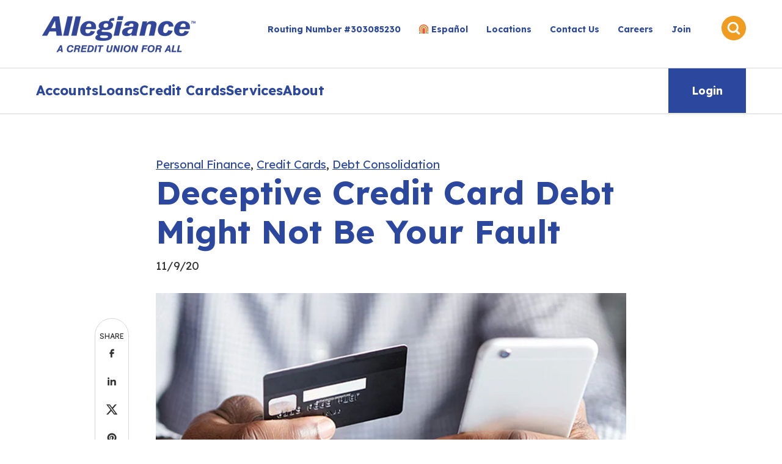

--- FILE ---
content_type: text/html; charset=UTF-8
request_url: https://www.allegiancecu.org/en/blog/deceptive-credit-card-debt-might-not-be-your-fault
body_size: 71074
content:
<!doctype html><html lang="en"><head>
		<meta charset="utf-8">
		<title>Deceptive Credit Card Debt Might Not Be Your Fault</title>
		<link rel="shortcut icon" href="https://www.allegiancecu.org/hubfs/FavIcon%20Mere.png">
		<meta name="description" content="It’s important for consumers to be wary of rising credit card debt that may result from your excitement about taking advantage of perks.">
		
		
		
		
		
		
		<script type="text/javascript" src="https://www.bugherd.com/sidebarv2.js?apikey=udu5x9kq4ixldsa4eeo9za" async="true"></script>

		

		<link href="https://cdn.jsdelivr.net/npm/aos@2.3.4/dist/aos.min.css" rel="stylesheet">
		
		<link rel="stylesheet" href="https://cdn.jsdelivr.net/npm/swiper@11/swiper-bundle.min.css">
		<script src="https://cdn.jsdelivr.net/npm/swiper@11/swiper-bundle.min.js"></script>

				
        <script src="https://cdn.jsdelivr.net/npm/@popperjs/core@2.11/dist/umd/popper.min.js" integrity="sha256-whL0tQWoY1Ku1iskqPFvmZ+CHsvmRWx/PIoEvIeWh4I=" crossorigin="anonymous"></script>
        <script src="https://cdn.jsdelivr.net/npm/bootstrap@5.3/dist/js/bootstrap.min.js" integrity="sha256-ew8UiV1pJH/YjpOEBInP1HxVvT/SfrCmwSoUzF9JIgc=" crossorigin="anonymous"></script>
		
		
		<meta name="viewport" content="width=device-width, initial-scale=1">

    
    <meta property="og:description" content="It’s important for consumers to be wary of rising credit card debt that may result from your excitement about taking advantage of perks.">
    <meta property="og:title" content="Deceptive Credit Card Debt Might Not Be Your Fault">
    <meta name="twitter:description" content="It’s important for consumers to be wary of rising credit card debt that may result from your excitement about taking advantage of perks.">
    <meta name="twitter:title" content="Deceptive Credit Card Debt Might Not Be Your Fault">

    

    

    <style>
a.cta_button{-moz-box-sizing:content-box !important;-webkit-box-sizing:content-box !important;box-sizing:content-box !important;vertical-align:middle}.hs-breadcrumb-menu{list-style-type:none;margin:0px 0px 0px 0px;padding:0px 0px 0px 0px}.hs-breadcrumb-menu-item{float:left;padding:10px 0px 10px 10px}.hs-breadcrumb-menu-divider:before{content:'›';padding-left:10px}.hs-featured-image-link{border:0}.hs-featured-image{float:right;margin:0 0 20px 20px;max-width:50%}@media (max-width: 568px){.hs-featured-image{float:none;margin:0;width:100%;max-width:100%}}.hs-screen-reader-text{clip:rect(1px, 1px, 1px, 1px);height:1px;overflow:hidden;position:absolute !important;width:1px}
</style>

<link rel="stylesheet" href="https://www.allegiancecu.org/hubfs/hub_generated/template_assets/1/186560472893/1768587359570/template_main.min.css">
<link rel="stylesheet" href="https://www.allegiancecu.org/hubfs/hub_generated/template_assets/1/186560472897/1768587358137/template_blog.min.css">
<link rel="stylesheet" href="https://www.allegiancecu.org/hubfs/hub_generated/template_assets/1/186560484139/1768587360495/template_theme-overrides.min.css">
<link rel="stylesheet" href="https://www.allegiancecu.org/hubfs/hub_generated/module_assets/1/188352733854/1758745650750/module_alert-banner.min.css">
<link rel="stylesheet" href="https://www.allegiancecu.org/hubfs/hub_generated/module_assets/1/186559485022/1759502879220/module_custom-search-input.min.css">
<link rel="stylesheet" href="https://www.allegiancecu.org/hubfs/hub_generated/module_assets/1/186553109066/1766174146037/module_custom-menu.css">

<style>
	#hs_cos_wrapper_module_17207094677532 .menu__link { color:#003087; }

#hs_cos_wrapper_module_17207094677532 .menu__child-toggle-icon { border-top-color:#003087; }

#hs_cos_wrapper_module_17207094677532 .menu .menu__link:hover,
#hs_cos_wrapper_module_17207094677532 .menu .menu__link:focus { color:#00085f; }

#hs_cos_wrapper_module_17207094677532 .menu__child-toggle-icon:hover,
#hs_cos_wrapper_module_17207094677532 .menu__child-toggle-icon:focus { border-top-color:#00085f; }

#hs_cos_wrapper_module_17207094677532 .menu .menu__link:active { color:#2858af; }

#hs_cos_wrapper_module_17207094677532 .menu__child-toggle-icon:active { border-top-color:#2858af; }

#hs_cos_wrapper_module_17207094677532 .menu .menu__item--depth-1>.menu__link--active-link:after { background-color:#003087; }

#hs_cos_wrapper_module_17207094677532 .menu .menu__submenu { background-color:rgba(249,245,241,1.0); }

@media (min-width:767px) {
  #hs_cos_wrapper_module_17207094677532 .menu__submenu--level-2>.menu__item:first-child:before { background-color:rgba(249,245,241,1.0); }
}

#hs_cos_wrapper_module_17207094677532 .menu__submenu .menu__link,
#hs_cos_wrapper_module_17207094677532 .menu__submenu .menu__link:hover,
#hs_cos_wrapper_module_17207094677532 .menu__submenu .menu__link:focus {
  background-color:rgba(249,245,241,1.0);
  background:unset;
  color:#2C479E;
}

#hs_cos_wrapper_module_17207094677532 .menu__submenu .menu__child-toggle-icon,
#hs_cos_wrapper_module_17207094677532 .menu__submenu .menu__child-toggle-icon:hover,
#hs_cos_wrapper_module_17207094677532 .menu__submenu .menu__child-toggle-icon:focus { border-top-color:#2C479E; }

#hs_cos_wrapper_module_17207094677532 button { box-shadow:none; }

</style>


<style>
	#hs_cos_wrapper_module_17472346236626 .blog-cta-wrapper {
  background-color:#2c479e;
  color:#FFFFFF;
  border-radius:0px;
  padding:45px;
  margin:20px 0;
  align-items:center;
}

#hs_cos_wrapper_module_17472346236626 .blog-cta-wrapper h3 {
  color:#FFFFFF;
  margin-bottom:0;
}

#hs_cos_wrapper_module_17472346236626 .blog-cta-wrapper form {
  background-color:#2c479e;
  display:flex;
  gap:10px;
}

#hs_cos_wrapper_module_17472346236626 .blog-cta-wrapper .sub-form h3,
#hs_cos_wrapper_module_17472346236626 label { display:none; }

#hs_cos_wrapper_module_17472346236626 .blog-cta-wrapper .hs-email {
  width:100%;
  margin-bottom:0;
}

#hs_cos_wrapper_module_17472346236626 .submitted-message {
  background-color:#0C4796;
  color:#fff;
}

#hs_cos_wrapper_module_17472346236626 form .hs-button,
#hs_cos_wrapper_module_17472346236626 form input[type=submit] {
  background-color:#fff;
  color:#2C479E;
  border:1px solid #fff;
}

#hs_cos_wrapper_module_17472346236626 form .hs-button:hover,
#hs_cos_wrapper_module_17472346236626 form input[type=submit]:hover {
  background-color:#2C479E;
  color:#fff;
  border:1px solid #fff;
}

@media (max-width:768px) {
  #hs_cos_wrapper_module_17472346236626 .blog-cta-wrapper form {
    flex-wrap:wrap;
    margin-top:20px;
    justify-content:center;
    align-items:center;
  }

  #hs_cos_wrapper_module_17472346236626 .cta-content { text-align:center; }
}

</style>

<link rel="stylesheet" href="https://www.allegiancecu.org/hubfs/hub_generated/module_assets/1/186553115472/1759513465821/module_footer.min.css">

						<style>
							.footer-icon {
								background-color: #2c479e;
								opacity: 100;
							}
						</style>
						

<style>
	#hs_cos_wrapper_footer-module-2 li>a { text-decoration:none; }

#hs_cos_wrapper_footer-module-2 li>a:hover { text-decoration:underline; }

#hs_cos_wrapper_footer-module-2 li.hs-menu-item.hs-menu-depth-1 { border-top:none !important; }

#hs_cos_wrapper_footer-module-2 .adress-col .text-block a {
  color:#ece813;
  font-size:16px;
  font-style:normal;
  font-weight:400;
  line-height:26px;
  margin-bottom:22px;
}

#hs_cos_wrapper_footer-module-2 .adress-col .text-block a:hover {
  color:#fff !important;
  text-decoration:underline;
  font-size:16px;
  font-style:normal;
  font-weight:400;
  line-height:26px;
  margin-bottom:22px;
}

#hs_cos_wrapper_footer-module-2 h3 {
  margin-bottom:0;
  font-size:20px;
}

#hs_cos_wrapper_footer-module-2 .form-title { display:none; }

#hs_cos_wrapper_footer-module-2 .hs-button {
  font-size:13.709px;
  font-style:normal;
  font-weight:700;
  line-height:16.755px;
  letter-spacing:-0.411px;
}

#hs_cos_wrapper_footer-module-2 .hs_submit.hs-submit { margin-top:17px; }

#hs_cos_wrapper_footer-module-2 .hs-form-field {
  width:100%;
  margin-bottom:0;
}

#hs_cos_wrapper_footer-module-2 .footer-cta { margin-bottom:40px; }

#hs_cos_wrapper_footer-module-2 .footer-icon {
  border-radius:100px;
  padding:5px;
  width:36px;
  height:36px;
  display:flex;
  justify-content:center;
  align-items:center;
}

#hs_cos_wrapper_footer-module-2 .footer-icon svg {
  width:25px;
  height:25px;
}

#hs_cos_wrapper_footer-module-2 .footer-icon svg:hover {}

#hs_cos_wrapper_footer-module-2 .hs-input {
  padding:12px;
  border:0px solid white;
}

#hs_cos_wrapper_footer-module-2 .hs_submit .hs-submit { align-self:flex-start !important; }

#hs_cos_wrapper_footer-module-2 .social-row { justify-content:flex-start; }

#hs_cos_wrapper_footer-module-2 .submitted-message,
#hs_cos_wrapper_footer-module-2 form {
  color:#333;
  background-color:transparent;
}

@media (max-width:768px) {
  #hs_cos_wrapper_footer-module-2 .social-row { justify-content:center; }

  #hs_cos_wrapper_footer-module-2 .copyright {
    text-align:center;
    margin-top:20px;
  }

  #hs_cos_wrapper_footer-module-2 .copyright p { line-height:22px !important; }

  #hs_cos_wrapper_footer-module-2 li.hs-menu-item.hs-menu-depth-1 a {
    padding:0 1.26rem;
    display:block;
  }
}

#hs_cos_wrapper_footer-module-2 form label { font-family:'Trade Gothic LT Bold' !important; }

#hs_cos_wrapper_footer-module-2 label.hs-error-msg { color:#ff6467; }

#hs_cos_wrapper_footer-module-2 .hs-input.invalid.error { border:1px solid #ff6467 !important; }

#hs_cos_wrapper_footer-module-2 .hs_error_rollup { display:none; }

#hs_cos_wrapper_footer-module-2 .hs-form-required { display:none; }

</style>

<link rel="stylesheet" href="https://www.allegiancecu.org/hubfs/hub_generated/module_assets/1/187273968717/1745439339674/module_global-speed-bump.min.css">

<style>
	#hs_cos_wrapper_widget_1742822526264 .button-secondary { border:1px solid #fff; }

#hs_cos_wrapper_widget_1742822526264 .button-secondary:hover { border:1px solid #fff; }

</style>

<!-- Editor Styles -->
<style id="hs_editor_style" type="text/css">
/* HubSpot Styles (default) */
.footer-row-0-padding {
  padding-top: 20px !important;
  padding-bottom: 20px !important;
}
</style>
<style>
  @font-face {
    font-family: "Lexend";
    font-weight: 400;
    font-style: normal;
    font-display: swap;
    src: url("/_hcms/googlefonts/Lexend/regular.woff2") format("woff2"), url("/_hcms/googlefonts/Lexend/regular.woff") format("woff");
  }
  @font-face {
    font-family: "Lexend";
    font-weight: 700;
    font-style: normal;
    font-display: swap;
    src: url("/_hcms/googlefonts/Lexend/700.woff2") format("woff2"), url("/_hcms/googlefonts/Lexend/700.woff") format("woff");
  }
  @font-face {
    font-family: "Lexend";
    font-weight: 700;
    font-style: normal;
    font-display: swap;
    src: url("/_hcms/googlefonts/Lexend/700.woff2") format("woff2"), url("/_hcms/googlefonts/Lexend/700.woff") format("woff");
  }
</style>

    


    

<!-- Hotjar Tracking Code for --> 
<!-- Global site tag (gtag.js) - Google Ads: 683489587 -->
<script async src="https://www.googletagmanager.com/gtag/js?id=AW-683489587"></script>
<script>
  window.dataLayer = window.dataLayer || [];
  function gtag(){dataLayer.push(arguments);}
  gtag('js', new Date());

  gtag('config', 'AW-683489587');
</script>
<!-- Facebook Pixel Code -->
<script>
  !function(f,b,e,v,n,t,s)
  {if(f.fbq)return;n=f.fbq=function(){n.callMethod?
  n.callMethod.apply(n,arguments):n.queue.push(arguments)};
  if(!f._fbq)f._fbq=n;n.push=n;n.loaded=!0;n.version='2.0';
  n.queue=[];t=b.createElement(e);t.async=!0;
  t.src=v;s=b.getElementsByTagName(e)[0];
  s.parentNode.insertBefore(t,s)}(window, document,'script',
  'https://connect.facebook.net/en_US/fbevents.js');
  fbq('init', '302996526730507');
  fbq('track', 'PageView');
</script>
<noscript>&lt;img  height="1" width="1" style="display:none" src="https://www.facebook.com/tr?id=302996526730507&amp;amp;ev=PageView&amp;amp;noscript=1"&gt;</noscript>
<!-- End Facebook Pixel Code -->

<!-- Google Tag Manager -->
<script>(function(w,d,s,l,i){w[l]=w[l]||[];w[l].push({'gtm.start':
new Date().getTime(),event:'gtm.js'});var f=d.getElementsByTagName(s)[0],
j=d.createElement(s),dl=l!='dataLayer'?'&l='+l:'';j.async=true;j.src=
'https://www.googletagmanager.com/gtm.js?id='+i+dl;f.parentNode.insertBefore(j,f);
})(window,document,'script','dataLayer','GTM-N2HRNM4');</script>
<!-- End Google Tag Manager -->

<!-- Hotjar Tracking Code for https://www.allegiancecu.org/ -->
<script>
(function(h,o,t,j,a,r){
h.hj=h.hj||function(){(h.hj.q=h.hj.q||[]).push(arguments)};
h._hjSettings={hjid:1485171,hjsv:6};
a=o.getElementsByTagName('head')[0];
r=o.createElement('script');r.async=1;
r.src=t+h._hjSettings.hjid+j+h._hjSettings.hjsv;
a.appendChild(r);
})(window,document,'https://static.hotjar.com/c/hotjar-','.js?sv=');
</script>
<link rel="amphtml" href="https://www.allegiancecu.org/en/blog/deceptive-credit-card-debt-might-not-be-your-fault?hs_amp=true">

<meta property="og:image" content="https://www.allegiancecu.org/hubfs/Credit%20Card%20Featured%20Images/Deceptive%20Credit%20Card%20Debt%20Might%20Not%20Be%20Your%20Fault.jpg">
<meta property="og:image:width" content="960">
<meta property="og:image:height" content="550">
<meta property="og:image:alt" content="credit card and mobile in hand">
<meta name="twitter:image" content="https://www.allegiancecu.org/hubfs/Credit%20Card%20Featured%20Images/Deceptive%20Credit%20Card%20Debt%20Might%20Not%20Be%20Your%20Fault.jpg">
<meta name="twitter:image:alt" content="credit card and mobile in hand">

<meta property="og:url" content="https://www.allegiancecu.org/en/blog/deceptive-credit-card-debt-might-not-be-your-fault">
<meta name="twitter:card" content="summary_large_image">

<link rel="canonical" href="https://www.allegiancecu.org/en/blog/deceptive-credit-card-debt-might-not-be-your-fault">
<!-- Hotjar Tracking Code for -->
<meta property="og:type" content="article">
<link rel="alternate" type="application/rss+xml" href="https://www.allegiancecu.org/en/blog/rss.xml">
<meta name="twitter:domain" content="www.allegiancecu.org">
<script src="//platform.linkedin.com/in.js" type="text/javascript">
    lang: en_US
</script>

<meta http-equiv="content-language" content="en">






	<meta name="generator" content="HubSpot"></head>
	<body>
		<div class="body-wrapper   hs-content-id-37398468052 hs-blog-post hs-blog-id-23583971139">
			
			<div data-global-resource-path="acu-theme-2025/templates/partials/header.html">


<header id="header" class="header sticky_header">
	
	<div id="hs_cos_wrapper_alert_banner" class="hs_cos_wrapper hs_cos_wrapper_widget hs_cos_wrapper_type_module" style="" data-hs-cos-general-type="widget" data-hs-cos-type="module">








































</div>
	
	
	

	<a href="#main-content" class="header__skip">Skip to content</a>

	

	<div class="container-fluid content-wrapper">
<div class="row-fluid-wrapper">
<div class="row-fluid">
<div class="span12 widget-span widget-type-cell " style="" data-widget-type="cell" data-x="0" data-w="12">

</div><!--end widget-span -->
</div>
</div>
</div>

	

	<div class="header__container content-wrapper">

		

		<div class="header__logo header__logo--main">
			<div id="hs_cos_wrapper_site_logo" class="hs_cos_wrapper hs_cos_wrapper_widget hs_cos_wrapper_type_module widget-type-logo" style="" data-hs-cos-general-type="widget" data-hs-cos-type="module">
  






















  
  <span id="hs_cos_wrapper_site_logo_hs_logo_widget" class="hs_cos_wrapper hs_cos_wrapper_widget hs_cos_wrapper_type_logo" style="" data-hs-cos-general-type="widget" data-hs-cos-type="logo"><a href="//allegiancecu.org" id="hs-link-site_logo_hs_logo_widget" style="border-width:0px;border:0px;"><img src="https://www.allegiancecu.org/hs-fs/hubfs/allegaince-logo-blue.png?width=251&amp;height=60&amp;name=allegaince-logo-blue.png" class="hs-image-widget " height="60" style="height: auto;width:251px;border-width:0px;border:0px;" width="251" alt="allegaince-logo-blue" title="allegaince-logo-blue" loading="eager" srcset="https://www.allegiancecu.org/hs-fs/hubfs/allegaince-logo-blue.png?width=126&amp;height=30&amp;name=allegaince-logo-blue.png 126w, https://www.allegiancecu.org/hs-fs/hubfs/allegaince-logo-blue.png?width=251&amp;height=60&amp;name=allegaince-logo-blue.png 251w, https://www.allegiancecu.org/hs-fs/hubfs/allegaince-logo-blue.png?width=377&amp;height=90&amp;name=allegaince-logo-blue.png 377w, https://www.allegiancecu.org/hs-fs/hubfs/allegaince-logo-blue.png?width=502&amp;height=120&amp;name=allegaince-logo-blue.png 502w, https://www.allegiancecu.org/hs-fs/hubfs/allegaince-logo-blue.png?width=628&amp;height=150&amp;name=allegaince-logo-blue.png 628w, https://www.allegiancecu.org/hs-fs/hubfs/allegaince-logo-blue.png?width=753&amp;height=180&amp;name=allegaince-logo-blue.png 753w" sizes="(max-width: 251px) 100vw, 251px"></a></span>
</div>
		</div>

		

		<div class="header__column">

			



			<div class="header__row-1">
				
				<div class="util-nav under_line_hover">
					<div id="hs_cos_wrapper_simple_menu" class="hs_cos_wrapper hs_cos_wrapper_widget hs_cos_wrapper_type_module widget-type-simple_menu" style="" data-hs-cos-general-type="widget" data-hs-cos-type="module"><span id="hs_cos_wrapper_simple_menu_" class="hs_cos_wrapper hs_cos_wrapper_widget hs_cos_wrapper_type_simple_menu" style="" data-hs-cos-general-type="widget" data-hs-cos-type="simple_menu"><div id="hs_menu_wrapper_simple_menu_" class="hs-menu-wrapper active-branch flyouts hs-menu-flow-horizontal" role="navigation" data-sitemap-name="" data-menu-id="" aria-label="Navigation Menu">
 <ul role="menu">
  <li class="hs-menu-item hs-menu-depth-1" role="none"><a href="https://www.allegiancecu.org/routing-number-wire-instructions" role="menuitem" target="_self">Routing Number #303085230</a></li>
  <li class="hs-menu-item hs-menu-depth-1" role="none"><a href="https://www.alianzaok.org/" role="menuitem" target="_self">Español</a></li>
  <li class="hs-menu-item hs-menu-depth-1" role="none"><a href="https://www.allegiancecu.org/allegiance-credit-union-locations" role="menuitem" target="_self">Locations</a></li>
  <li class="hs-menu-item hs-menu-depth-1" role="none"><a href="https://www.allegiancecu.org/contact-us" role="menuitem" target="_self">Contact Us</a></li>
  <li class="hs-menu-item hs-menu-depth-1" role="none"><a href="https://www.allegiancecu.org/careers" role="menuitem" target="_self">Careers</a></li>
  <li class="hs-menu-item hs-menu-depth-1" role="none"><a href="https://www.allegiancecu.org/membership-at-allegiance-credit-union" role="menuitem" target="_self">Join</a></li>
 </ul>
</div></span></div>
				</div>


				<div class="header-search-wrapper">
					<div class="desk-search-toggle "> 
						<div class="search-icon">
							<svg xmlns="http://www.w3.org/2000/svg" width="40" height="40" viewbox="0 0 40 40" fill="none">
								<path d="M18.7691 12.8143C15.442 12.8143 12.7725 15.5254 12.7725 18.8109C12.7725 22.138 15.4835 24.8075 18.7691 24.8075C22.0961 24.8075 24.7656 22.0964 24.7656 18.8109C24.764 15.524 22.0947 12.8143 18.7691 12.8143Z" fill="#EF9C20" />
								<path d="M20.0008 0C8.953 0 0 8.953 0 20.0008C0 31.047 8.953 40 19.9992 40C31.047 40 40 31.047 40 20.0008C40 8.953 31.047 0 20.0008 0ZM29.7333 30.2676C29.4461 30.5547 28.9937 30.7199 28.5013 30.7199C28.0088 30.7199 27.5981 30.5563 27.2693 30.2676L23.4914 26.4897L23.1225 26.6951C21.7669 27.4346 20.2895 27.8453 18.7686 27.8453C13.7986 27.8453 9.77572 23.8204 9.77572 18.8524C9.77572 13.8825 13.8006 9.85959 18.7686 9.85959C23.7385 9.85959 27.7614 13.8845 27.7614 18.8524C27.7614 20.6186 27.2689 22.3014 26.2823 23.7805L26.0353 24.1911L29.773 27.9289C30.0602 28.2577 30.2655 28.6684 30.2655 29.1192C30.2254 29.5282 30.0618 29.9389 29.7329 30.2678L29.7333 30.2676Z" fill="#EF9C20" />
							</svg>
						</div>
					</div>
					<div class="header__search header--element hide">
						<div id="hs_cos_wrapper_custom_site_search" class="hs_cos_wrapper hs_cos_wrapper_widget hs_cos_wrapper_type_module" style="" data-hs-cos-general-type="widget" data-hs-cos-type="module">




  




<div class="hs-search-field">
    <div class="hs-search-field__bar">
      <form data-hs-do-not-collect="true" action="/hs-search-results">
        
        <input type="text" class="hs-search-field__input" name="term" autocomplete="off" aria-label="Search" placeholder="Search">

        
          <input type="hidden" name="type" value="SITE_PAGE">
        
        
          <input type="hidden" name="type" value="LANDING_PAGE">
        
        
          <input type="hidden" name="type" value="BLOG_POST">
          <input type="hidden" name="type" value="LISTING_PAGE">
        
        
          <input type="hidden" name="type" value="KNOWLEDGE_ARTICLE">
        

        
      </form>
    </div>
    <ul class="hs-search-field__suggestions"></ul>
</div></div>
					</div>
				</div>
			</div>

			
			<div class="header__row-2">
				<div class="header--toggle header__navigation--toggle">
					<svg xmlns="http://www.w3.org/2000/svg" width="35" height="28" viewbox="0 0 35 28" fill="none">
						<path d="M0 0V5.25H35V0H0ZM0 11.375V16.625H35V11.375H0ZM0 22.75V28H35V22.75H0Z" fill="#2C479E" />
					</svg>
				</div>
				
				<div class="header--toggle header__search--toggle"></div>
				<div class="header__close--toggle">
<!-- 					<svg xmlns="http://www.w3.org/2000/svg" width="40" height="40" viewBox="0 0 40 40" fill="none">
						<rect width="40" height="40" fill="#93724E"/>
						<path d="M30 12.8071L27.1929 10L19.5 17.6929L11.8071 10L9 12.8071L16.6929 20.5L9 28.1929L11.8071 31L19.5 23.3071L27.1929 31L30 28.1929L22.3071 20.5L30 12.8071Z" fill="white"/>
					</svg> -->
					
				</div>
			</div>
		</div>
	</div>
	
	<div class="main-nav-row">
		<div class="header__navigation header--element content-wrapper">
			<div id="hs_cos_wrapper_module_17207094677532" class="hs_cos_wrapper hs_cos_wrapper_widget hs_cos_wrapper_type_module" style="" data-hs-cos-general-type="widget" data-hs-cos-type="module">












<nav class="mega-menu-primary" aria-label="Main menu">
	<ul class="row-fluid">
			
		<li data-menu="accounts" class="mega-link mega-link-icon ">
			<a href="">Accounts </a>
			

			<div id="accounts" class="mega-menu-wrapper">
				<div class="row-fluid mega-row content-wrapper">
					
					
					<div class="mega-col span3">
						<h5>Deposits</h5>
						<hr>
						<div id="hs_menu_wrapper_module_17207094677532_" class="hs-menu-wrapper active-branch flyouts hs-menu-flow-horizontal" role="navigation" data-sitemap-name="" data-menu-id="" aria-label="Navigation Menu">
 <ul role="menu">
  <li class="hs-menu-item hs-menu-depth-1" role="none"><a href="https://www.allegiancecu.org/savings-account" role="menuitem" target="_self">Personal Savings Account</a></li>
  <li class="hs-menu-item hs-menu-depth-1" role="none"><a href="https://www.allegiancecu.org/kids-savings-account" role="menuitem" target="_self">Kids Savings Account</a></li>
  <li class="hs-menu-item hs-menu-depth-1" role="none"><a href="https://www.allegiancecu.org/checking-account" role="menuitem" target="_self">Checking Account</a></li>
  <li class="hs-menu-item hs-menu-depth-1" role="none"><a href="https://www.allegiancecu.org/second-chance-checking-account" role="menuitem" target="_self">Second Chance Checking</a></li>
  <li class="hs-menu-item hs-menu-depth-1" role="none"><a href="https://www.allegiancecu.org/teen-checking-account" role="menuitem" target="_self">Teen Checking</a></li>
  <li class="hs-menu-item hs-menu-depth-1" role="none"><a href="https://www.allegiancecu.org/business-checking-account" role="menuitem" target="_self">Business Checking</a></li>
 </ul>
</div>
					</div>
					
					
					<div class="mega-col span3">
						<h5>Growth</h5>
						<hr>
						<div id="hs_menu_wrapper_module_17207094677532_" class="hs-menu-wrapper active-branch flyouts hs-menu-flow-horizontal" role="navigation" data-sitemap-name="" data-menu-id="" aria-label="Navigation Menu">
 <ul role="menu">
  <li class="hs-menu-item hs-menu-depth-1" role="none"><a href="https://www.allegiancecu.org/money-market-account" role="menuitem" target="_self">Money Market</a></li>
  <li class="hs-menu-item hs-menu-depth-1" role="none"><a href="https://www.allegiancecu.org/certificates" role="menuitem" target="_self">Certificates</a></li>
  <li class="hs-menu-item hs-menu-depth-1" role="none"><a href="https://www.allegiancecu.org/ira-cd-savings-accounts" role="menuitem" target="_self">IRA</a></li>
 </ul>
</div>
					</div>
					
					
					<div class="mega-col span3">
						<h5>Digital Banking</h5>
						<hr>
						<div id="hs_menu_wrapper_module_17207094677532_" class="hs-menu-wrapper active-branch flyouts hs-menu-flow-horizontal" role="navigation" data-sitemap-name="" data-menu-id="" aria-label="Navigation Menu">
 <ul role="menu">
  <li class="hs-menu-item hs-menu-depth-1" role="none"><a href="https://www.allegiancecu.org/online-banking" role="menuitem" target="_self">Online Banking</a></li>
  <li class="hs-menu-item hs-menu-depth-1" role="none"><a href="https://www.allegiancecu.org/mobile-banking" role="menuitem" target="_self">Mobile Banking</a></li>
  <li class="hs-menu-item hs-menu-depth-1" role="none"><a href="https://www.allegiancecu.org/video-banking-at-allegiance-credit-union" role="menuitem" target="_self">Video Banking</a></li>
  <li class="hs-menu-item hs-menu-depth-1" role="none"><a href="https://www.allegiancecu.org/zelle" role="menuitem" target="_self">Zelle</a></li>
 </ul>
</div>
					</div>
					
					
					<div class="mega-col span3">
						<h5>Account Services</h5>
						<hr>
						<div id="hs_menu_wrapper_module_17207094677532_" class="hs-menu-wrapper active-branch flyouts hs-menu-flow-horizontal" role="navigation" data-sitemap-name="" data-menu-id="" aria-label="Navigation Menu">
 <ul role="menu">
  <li class="hs-menu-item hs-menu-depth-1" role="none"><a href="https://www.allegiancecu.org/visa-debit-cards" role="menuitem" target="_self">Debit Card</a></li>
  <li class="hs-menu-item hs-menu-depth-1" role="none"><a href="https://www.allegiancecu.org/overdraft-protection-options" role="menuitem" target="_self">Overdraft Protection</a></li>
 </ul>
</div>
					</div>
					
				</div>
			</div>
			
		</li>
			
		<li data-menu="loans" class="mega-link mega-link-icon ">
			<a href="">Loans </a>
			

			<div id="loans" class="mega-menu-wrapper">
				<div class="row-fluid mega-row content-wrapper">
					
					
					<div class="mega-col span4">
						<h5>Vehicle Loans</h5>
						<hr>
						<div id="hs_menu_wrapper_module_17207094677532_" class="hs-menu-wrapper active-branch flyouts hs-menu-flow-horizontal" role="navigation" data-sitemap-name="" data-menu-id="" aria-label="Navigation Menu">
 <ul role="menu">
  <li class="hs-menu-item hs-menu-depth-1" role="none"><a href="https://www.allegiancecu.org/auto-loans" role="menuitem" target="_self">Auto Loans</a></li>
  <li class="hs-menu-item hs-menu-depth-1" role="none"><a href="https://www.allegiancecu.org/boat-loans-and-boat-financing" role="menuitem" target="_self">Boat Loans</a></li>
  <li class="hs-menu-item hs-menu-depth-1" role="none"><a href="https://www.allegiancecu.org/motorcycle-loan-and-motorcycle-financing" role="menuitem" target="_self">Motorcycle Loans</a></li>
  <li class="hs-menu-item hs-menu-depth-1" role="none"><a href="https://www.allegiancecu.org/rv-camper-and-travel-trailer-loans" role="menuitem" target="_self">RV Loans</a></li>
  <li class="hs-menu-item hs-menu-depth-1" role="none"><a href="https://www.allegiancecu.org/make-a-payment" role="menuitem" target="_self">Make a Payment</a></li>
  <li class="hs-menu-item hs-menu-depth-1" role="none"><a href="https://www.allegiancecu.org/holiday-skip-a-pay" role="menuitem" target="_self">Holiday Skip-A-Pay</a></li>
 </ul>
</div>
					</div>
					
					
					<div class="mega-col span4">
						<h5>Home Loans</h5>
						<hr>
						<div id="hs_menu_wrapper_module_17207094677532_" class="hs-menu-wrapper active-branch flyouts hs-menu-flow-horizontal" role="navigation" data-sitemap-name="" data-menu-id="" aria-label="Navigation Menu">
 <ul role="menu">
  <li class="hs-menu-item hs-menu-depth-1" role="none"><a href="https://www.allegiancecu.org/mortgage" role="menuitem" target="_self">Mortgage Purchase</a></li>
  <li class="hs-menu-item hs-menu-depth-1" role="none"><a href="https://www.allegiancecu.org/mortgage-refinance-and-refinance-mortgage-rates-in-oklahoma" role="menuitem" target="_self">Mortgage Refinance</a></li>
  <li class="hs-menu-item hs-menu-depth-1" role="none"><a href="https://www.allegiancecu.org/no-closing-cost-mortgage" role="menuitem" target="_self">First-Time Home Buyer</a></li>
  <li class="hs-menu-item hs-menu-depth-1" role="none"><a href="https://www.allegiancecu.org/home-equity-loans" role="menuitem" target="_self">Home Equity Loans</a></li>
  <li class="hs-menu-item hs-menu-depth-1" role="none"><a href="https://www.allegiancecu.org/home-equity-line-of-credit-heloc" role="menuitem" target="_self">HELOC</a></li>
  <li class="hs-menu-item hs-menu-depth-1" role="none"><a href="https://www.allegiancecu.org/va-loan" role="menuitem" target="_self">VA Loans</a></li>
  <li class="hs-menu-item hs-menu-depth-1" role="none"><a href="https://www.allegiancecu.org/construction-loans-oklahoma" role="menuitem" target="_self">Construction Loans</a></li>
  <li class="hs-menu-item hs-menu-depth-1" role="none"><a href="https://www.allegiancecu.org/land-loans-oklahoma" role="menuitem" target="_self">Land Loans</a></li>
  <li class="hs-menu-item hs-menu-depth-1" role="none"><a href="https://www.allegiancecu.org/bridge-loan-oklahoma" role="menuitem" target="_self">Bridge Loans</a></li>
 </ul>
</div>
					</div>
					
					
					<div class="mega-col span4">
						<h5>Specialty Loans</h5>
						<hr>
						<div id="hs_menu_wrapper_module_17207094677532_" class="hs-menu-wrapper active-branch flyouts hs-menu-flow-horizontal" role="navigation" data-sitemap-name="" data-menu-id="" aria-label="Navigation Menu">
 <ul role="menu">
  <li class="hs-menu-item hs-menu-depth-1" role="none"><a href="https://www.allegiancecu.org/personal-loans" role="menuitem" target="_self">Personal Loans</a></li>
  <li class="hs-menu-item hs-menu-depth-1" role="none"><a href="https://www.allegiancecu.org/personal-line-of-credit" role="menuitem" target="_self">Personal Line of Credit</a></li>
  <li class="hs-menu-item hs-menu-depth-1" role="none"><a href="https://www.allegiancecu.org/no-credit-loan" role="menuitem" target="_self">Credit Builder Loan</a></li>
  <li class="hs-menu-item hs-menu-depth-1" role="none"><a href="https://www.allegiancecu.org/hvac-financing" role="menuitem" target="_self">HVAC Financing</a></li>
  <li class="hs-menu-item hs-menu-depth-1" role="none"><a href="https://www.allegiancecu.org/cosmetic-surgery-loans" role="menuitem" target="_self">Cosmetic Surgery Loans</a></li>
  <li class="hs-menu-item hs-menu-depth-1" role="none"><a href="https://www.allegiancecu.org/home-improvement-loan" role="menuitem" target="_self">Home Improvement Loans</a></li>
  <li class="hs-menu-item hs-menu-depth-1" role="none"><a href="https://www.allegiancecu.org/solar-energy-loans" role="menuitem" target="_self">Solar Energy Loans</a></li>
  <li class="hs-menu-item hs-menu-depth-1" role="none"><a href="https://www.allegiancecu.org/storm-shelter-loans" role="menuitem" target="_self">Storm Shelter Loans</a></li>
 </ul>
</div>
					</div>
					
				</div>
			</div>
			
		</li>
			
		<li data-menu="credit-cards" class="mega-link mega-link-icon ">
			<a href="">Credit Cards </a>
			

			<div id="credit-cards" class="mega-menu-wrapper">
				<div class="row-fluid mega-row content-wrapper">
					
					
					<div class="mega-col span6">
						<h5>Credit Cards</h5>
						<hr>
						<div id="hs_menu_wrapper_module_17207094677532_" class="hs-menu-wrapper active-branch flyouts hs-menu-flow-horizontal" role="navigation" data-sitemap-name="" data-menu-id="" aria-label="Navigation Menu">
 <ul role="menu">
  <li class="hs-menu-item hs-menu-depth-1" role="none"><a href="https://www.allegiancecu.org/low-interest-credit-cards" role="menuitem" target="_self">Low Interest Credit Cards</a></li>
  <li class="hs-menu-item hs-menu-depth-1" role="none"><a href="https://www.allegiancecu.org/rewards-credit-card" role="menuitem" target="_self">Rewards Credit Cards</a></li>
  <li class="hs-menu-item hs-menu-depth-1" role="none"><a href="https://www.allegiancecu.org/secured-credit-card" role="menuitem" target="_self">Secured Credit Cards</a></li>
  <li class="hs-menu-item hs-menu-depth-1" role="none"><a href="https://www.allegiancecu.org/business-credit-cards" role="menuitem" target="_self">Business Credit Cards</a></li>
 </ul>
</div>
					</div>
					
					
					<div class="mega-col span6">
						<h5>Services</h5>
						<hr>
						<div id="hs_menu_wrapper_module_17207094677532_" class="hs-menu-wrapper active-branch flyouts hs-menu-flow-horizontal" role="navigation" data-sitemap-name="" data-menu-id="" aria-label="Navigation Menu">
 <ul role="menu">
  <li class="hs-menu-item hs-menu-depth-1" role="none"><a href="https://www.allegiancecu.org/lost-or-stolen-card" role="menuitem" target="_self">Lost or Stolen Card</a></li>
  <li class="hs-menu-item hs-menu-depth-1" role="none"><a href="https://www.allegiancecu.org/make-a-payment" role="menuitem" target="_self">Make a Payment</a></li>
 </ul>
</div>
					</div>
					
				</div>
			</div>
			
		</li>
			
		<li data-menu="services" class="mega-link mega-link-icon ">
			<a href="">Services </a>
			

			<div id="services" class="mega-menu-wrapper">
				<div class="row-fluid mega-row content-wrapper">
					
					
					<div class="mega-col span4">
						<h5>Digital Banking</h5>
						<hr>
						<div id="hs_menu_wrapper_module_17207094677532_" class="hs-menu-wrapper active-branch flyouts hs-menu-flow-horizontal" role="navigation" data-sitemap-name="" data-menu-id="" aria-label="Navigation Menu">
 <ul role="menu">
  <li class="hs-menu-item hs-menu-depth-1" role="none"><a href="https://www.allegiancecu.org/online-banking" role="menuitem" target="_self">Online Banking</a></li>
  <li class="hs-menu-item hs-menu-depth-1" role="none"><a href="https://www.allegiancecu.org/mobile-banking" role="menuitem" target="_self">Mobile Banking</a></li>
  <li class="hs-menu-item hs-menu-depth-1" role="none"><a href="https://www.allegiancecu.org/video-banking-at-allegiance-credit-union" role="menuitem" target="_self">Video Banking</a></li>
  <li class="hs-menu-item hs-menu-depth-1" role="none"><a href="https://www.allegiancecu.org/zelle" role="menuitem" target="_self">Zelle</a></li>
 </ul>
</div>
					</div>
					
					
					<div class="mega-col span4">
						<h5>Resources</h5>
						<hr>
						<div id="hs_menu_wrapper_module_17207094677532_" class="hs-menu-wrapper active-branch flyouts hs-menu-flow-horizontal" role="navigation" data-sitemap-name="" data-menu-id="" aria-label="Navigation Menu">
 <ul role="menu">
  <li class="hs-menu-item hs-menu-depth-1" role="none"><a href="https://www.allegiancecu.org/routing-number-wire-instructions" role="menuitem" target="_self">Routing Number/Wire Transfer</a></li>
  <li class="hs-menu-item hs-menu-depth-1" role="none"><a href="https://www.allegiancecu.org/debit-card-dispute" role="menuitem" target="_self">Debit Card Dispute/Fraud</a></li>
  <li class="hs-menu-item hs-menu-depth-1" role="none"><a href="https://www.allegiancecu.org/lost-or-stolen-card" role="menuitem" target="_self">Lost or Stolen Card</a></li>
  <li class="hs-menu-item hs-menu-depth-1" role="none"><a href="https://www.allegiancecu.org/money-management" role="menuitem" target="_self">Financial Coaching</a></li>
  <li class="hs-menu-item hs-menu-depth-1" role="none"><a href="https://www.allegiancecu.org/free-credit-score" role="menuitem" target="_self">Free Credit Score</a></li>
 </ul>
</div>
					</div>
					
					
					<div class="mega-col span4">
						<h5>Insurance</h5>
						<hr>
						<div id="hs_menu_wrapper_module_17207094677532_" class="hs-menu-wrapper active-branch flyouts hs-menu-flow-horizontal" role="navigation" data-sitemap-name="" data-menu-id="" aria-label="Navigation Menu">
 <ul role="menu">
  <li class="hs-menu-item hs-menu-depth-1" role="none"><a href="https://www.allegiancecu.org/home-insurance-through-allegiance-credit-union" role="menuitem" target="_self">Home Insurance</a></li>
  <li class="hs-menu-item hs-menu-depth-1" role="none"><a href="https://www.allegiancecu.org/life-insurance-through-allegiance-credit-union" role="menuitem" target="_self">Life Insurance</a></li>
  <li class="hs-menu-item hs-menu-depth-1" role="none"><a href="https://www.allegiancecu.org/car-insurance-through-allegiance-cu" role="menuitem" target="_self">Auto Insurance</a></li>
  <li class="hs-menu-item hs-menu-depth-1" role="none"><a href="https://www.allegiancecu.org/overdraft-protection-options" role="menuitem" target="_self">Overdraft Protection</a></li>
 </ul>
</div>
					</div>
					
				</div>
			</div>
			
		</li>
			
		<li data-menu="about" class="mega-link mega-link-icon ">
			<a href="">About </a>
			

			<div id="about" class="mega-menu-wrapper">
				<div class="row-fluid mega-row content-wrapper">
					
					
					<div class="mega-col span4">
						<h5>About Allegiance</h5>
						<hr>
						<div id="hs_menu_wrapper_module_17207094677532_" class="hs-menu-wrapper active-branch flyouts hs-menu-flow-horizontal" role="navigation" data-sitemap-name="" data-menu-id="" aria-label="Navigation Menu">
 <ul role="menu">
  <li class="hs-menu-item hs-menu-depth-1" role="none"><a href="https://www.allegiancecu.org/membership-at-allegiance-credit-union" role="menuitem" target="_self">Membership Benefits &amp; Eligibility</a></li>
  <li class="hs-menu-item hs-menu-depth-1" role="none"><a href="https://www.allegiancecu.org/the-allegiance-credit-union-story" role="menuitem" target="_self">About</a></li>
  <li class="hs-menu-item hs-menu-depth-1" role="none"><a href="https://www.allegiancecu.org/our-past-lives-on-at-allegiance-credit-union" role="menuitem" target="_self">Our History</a></li>
  <li class="hs-menu-item hs-menu-depth-1" role="none"><a href="https://www.allegiancecu.org/careers" role="menuitem" target="_self">Careers</a></li>
  <li class="hs-menu-item hs-menu-depth-1" role="none"><a href="https://www.allegiancecu.org/contact-us" role="menuitem" target="_self">Contact Us</a></li>
  <li class="hs-menu-item hs-menu-depth-1" role="none"><a href="https://www.allegiancecu.org/annual-meeting" role="menuitem" target="_self">Annual Meeting</a></li>
 </ul>
</div>
					</div>
					
					
					<div class="mega-col span4">
						<h5>Resources</h5>
						<hr>
						<div id="hs_menu_wrapper_module_17207094677532_" class="hs-menu-wrapper active-branch flyouts hs-menu-flow-horizontal" role="navigation" data-sitemap-name="" data-menu-id="" aria-label="Navigation Menu">
 <ul role="menu">
  <li class="hs-menu-item hs-menu-depth-1" role="none"><a href="https://www.allegiancecu.org/resources" role="menuitem" target="_self">Financial Resources</a></li>
  <li class="hs-menu-item hs-menu-depth-1" role="none"><a href="https://www.allegiancecu.org/financial-calculators" role="menuitem" target="_self">Financial Calculators</a></li>
  <li class="hs-menu-item hs-menu-depth-1" role="none"><a href="https://www.allegiancecu.org/money-management" role="menuitem" target="_self">Financial Coaching</a></li>
  <li class="hs-menu-item hs-menu-depth-1" role="none"><a href="https://www.allegiancecu.org/free-credit-score" role="menuitem" target="_self">Free Credit Score</a></li>
  <li class="hs-menu-item hs-menu-depth-1" role="none"><a href="https://www.allegiancecu.org/faq-library" role="menuitem" target="_self">FAQ Library</a></li>
  <li class="hs-menu-item hs-menu-depth-1" role="none"><a href="https://www.allegiancecu.org/identity-theft-protection" role="menuitem" target="_self">Online Security/Identity Theft</a></li>
  <li class="hs-menu-item hs-menu-depth-1" role="none"><a href="https://www.allegiancecu.org/fee-schedule" role="menuitem" target="_self">Fee Schedule</a></li>
 </ul>
</div>
					</div>
					
					
					<div class="mega-col span4">
						<h5>Community</h5>
						<hr>
						<div id="hs_menu_wrapper_module_17207094677532_" class="hs-menu-wrapper active-branch flyouts hs-menu-flow-horizontal" role="navigation" data-sitemap-name="" data-menu-id="" aria-label="Navigation Menu">
 <ul role="menu">
  <li class="hs-menu-item hs-menu-depth-1" role="none"><a href="https://www.allegiancecu.org/acu-cares" role="menuitem" target="_self">Community Involvement</a></li>
 </ul>
</div>
					</div>
					
				</div>
			</div>
			
		</li>
		

		
		
		
		<li class="cta-li">

		</li>
		
	</ul>
	<div class="login-holder">
		<button id="login-trigger" type="button" aria-controls="login-box" class="hs-button">
			Login
		</button>
				
		<div id="login-box" class="login-box-container hide">
			<div class="login-form-container">
				<div class="inner">
					

<form autocomplete="off" id="Login" name="Login" method="post" action="https://homebanking.allegiancecu.org/tob/live/usp-core/app/initialLogin" onsubmit="return setParamStatus();">

	<input type="hidden" id="testcookie" name="testcookie" value="false">
	<input type="hidden" id="testjs" name="testjs" value="false">
	<input type="hidden" id="dscheck" name="dscheck" value="0">

	<div class="form-group">
		<label for="userid-desktop" class="wordiness">Username</label>
		<input type="text" name="userid" id="userid-desktop" class="UserLoginBox desktop" placeholder="Username" autocomplete="username"><br>
	</div>
	<div class="form-group">
		<label for="bankPassword-desktop" class="wordiness">Password</label>
		<div class="password-wrapper">
			<input type="password" name="password" id="password-desktop" class="PassLoginBox" placeholder="Password" autocomplete="current-password"><br>
			<span role="button" tabindex="0" aria-label="show-password" class="eye-svg" id="togglePassword-desktop"></span>
		</div>
	</div>
	<div class="reset-section">
		<a href="https://homebanking.allegiancecu.org/dbank/live/app/authUpdate" target="_blank">Forgot Username</a>
		<a href="https://homebanking.allegiancecu.org/dbank/live/app/authUpdate" target="_blank">Forgot Password</a>
		<a href="https://homebanking.allegiancecu.org/dbank/live/app/register" target="_blank">Register a New Account</a>
	</div>
	<div>
		<button type="submit" class="hs-button">Login</button>
	</div>
</form>


				</div>
			</div>
		</div>                
		
	</div>


</nav>



<nav class="menu menu--mobile" aria-label="Main menu">
	<div class="search-login">

		<div class="mobile-search">

			<a id="mobile-search-open"> 
				<svg xmlns="http://www.w3.org/2000/svg" width="40" height="40" viewbox="0 0 40 40" fill="none">
					<path d="M18.7691 12.8143C15.442 12.8143 12.7725 15.5254 12.7725 18.8109C12.7725 22.138 15.4835 24.8075 18.7691 24.8075C22.0961 24.8075 24.7656 22.0964 24.7656 18.8109C24.764 15.524 22.0947 12.8143 18.7691 12.8143Z" fill="#EF9C20" />
					<path d="M20.0008 0C8.953 0 0 8.953 0 20.0008C0 31.047 8.953 40 19.9992 40C31.047 40 40 31.047 40 20.0008C40 8.953 31.047 0 20.0008 0ZM29.7333 30.2676C29.4461 30.5547 28.9937 30.7199 28.5013 30.7199C28.0088 30.7199 27.5981 30.5563 27.2693 30.2676L23.4914 26.4897L23.1225 26.6951C21.7669 27.4346 20.2895 27.8453 18.7686 27.8453C13.7986 27.8453 9.77572 23.8204 9.77572 18.8524C9.77572 13.8825 13.8006 9.85959 18.7686 9.85959C23.7385 9.85959 27.7614 13.8845 27.7614 18.8524C27.7614 20.6186 27.2689 22.3014 26.2823 23.7805L26.0353 24.1911L29.773 27.9289C30.0602 28.2577 30.2655 28.6684 30.2655 29.1192C30.2254 29.5282 30.0618 29.9389 29.7329 30.2678L29.7333 30.2676Z" fill="#EF9C20" />
				</svg>
			</a>
			<div id="mobile-search-form-box" class="hide">

				<form class="mobile-search-input" id="search-form" action="/hs-search-results">
					<input role="combobox" aria-expanded="false" aria-controls="autocomplete-results" aria-label="Mobile Search Field" type="search" class="hs-search-field__input" id="mobile-search-input" name="q" autocomplete="off" aria-autocomplete="list" placeholder=" Search">
				</form>
				<button class="mobile-search-form-submit hide" form="search-form">
					<svg xmlns="http://www.w3.org/2000/svg" width="25" height="26" viewbox="0 0 25 26" fill="none">
						<path d="M11.4259 8.11293C9.40049 8.11293 7.77539 9.82935 7.77539 11.9095C7.77539 14.0159 9.42579 15.706 11.4259 15.706C13.4513 15.706 15.0764 13.9896 15.0764 11.9095C15.0754 9.82844 13.4504 8.11293 11.4259 8.11293Z" fill="#EF9C20" />
						<path d="M12.1757 0C5.45025 0 0 5.66826 0 12.6628C0 19.6563 5.45025 25.3245 12.1747 25.3245C18.9002 25.3245 24.3505 19.6563 24.3505 12.6628C24.3505 5.66826 18.9002 0 12.1757 0ZM18.1005 19.1628C17.9257 19.3446 17.6503 19.4492 17.3505 19.4492C17.0507 19.4492 16.8007 19.3456 16.6005 19.1628L14.3007 16.771L14.0761 16.901C13.2509 17.3692 12.3515 17.6292 11.4256 17.6292C8.40009 17.6292 5.95109 15.081 5.95109 11.9357C5.95109 8.7892 8.40129 6.24224 11.4256 6.24224C14.4511 6.24224 16.9001 8.79044 16.9001 11.9357C16.9001 13.0539 16.6003 14.1193 15.9997 15.0557L15.8493 15.3157L18.1247 17.6821C18.2995 17.8903 18.4245 18.1503 18.4245 18.4357C18.4001 18.6947 18.3005 18.9547 18.1003 19.1629L18.1005 19.1628Z" fill="#EF9C20" />
					</svg>
				</button>
			</div>


		</div>

		<div class="mobile-btn-wrapper">

			
			
			
			<a id="mobile-login-trigger" class="hs-button">
				Login
			</a>
			
			<div id="mobile-login-box" class="login-box-container hide">
				<div class="login-form-container">
					

<form autocomplete="off" id="Login" name="Login" method="post" action="https://homebanking.allegiancecu.org/tob/live/usp-core/app/initialLogin" onsubmit="return setParamStatus();">

	<input type="hidden" id="testcookie" name="testcookie" value="false">
	<input type="hidden" id="testjs" name="testjs" value="false">
	<input type="hidden" id="dscheck" name="dscheck" value="0">

	<div class="form-group">
		<label for="userid-mobile" class="wordiness">Username</label>
		<input type="text" name="userid" id="userid-mobile" class="UserLoginBox mobile" placeholder="Username" autocomplete="username"><br>
	</div>
	<div class="form-group">
		<label for="bankPassword-mobile" class="wordiness">Password</label>
		<div class="password-wrapper">
			<input type="password" name="password" id="password-mobile" class="PassLoginBox" placeholder="Password" autocomplete="current-password"><br>
			<span role="button" tabindex="0" aria-label="show-password" class="eye-svg" id="togglePassword-mobile"></span>
		</div>
	</div>
	<div class="reset-section">
		<a href="https://homebanking.allegiancecu.org/dbank/live/app/authUpdate" target="_blank">Forgot Username</a>
		<a href="https://homebanking.allegiancecu.org/dbank/live/app/authUpdate" target="_blank">Forgot Password</a>
		<a href="https://homebanking.allegiancecu.org/dbank/live/app/register" target="_blank">Register a New Account</a>
	</div>
	<div>
		<button type="submit" class="hs-button">Login</button>
	</div>
</form>


				</div>
			</div>
			
			
		</div>

		<div class="header__close--toggle show">
			<svg xmlns="http://www.w3.org/2000/svg" width="40" height="40" viewbox="0 0 40 40" fill="none">
				<rect width="40" height="40" fill="#93724E" />
				<path d="M30 12.8071L27.1929 10L19.5 17.6929L11.8071 10L9 12.8071L16.6929 20.5L9 28.1929L11.8071 31L19.5 23.3071L27.1929 31L30 28.1929L22.3071 20.5L30 12.8071Z" fill="white" />
			</svg>
		</div>

	</div>
	<div class="app-info">
		<div class="app-message">
			<h4>Get the App</h4>
		</div>
		<div class="applinks">
			<div class="google">
				
				
				
				
				
				

				<a href="">
					<img src="https://www.allegiancecu.org/hs-fs/hubfs/google-play-badge.webp?width=87&amp;height=26&amp;name=google-play-badge.webp" alt="google-play-badge" loading="lazy" width="87" height="26" style="max-width: 100%; height: auto;" srcset="https://www.allegiancecu.org/hs-fs/hubfs/google-play-badge.webp?width=44&amp;height=13&amp;name=google-play-badge.webp 44w, https://www.allegiancecu.org/hs-fs/hubfs/google-play-badge.webp?width=87&amp;height=26&amp;name=google-play-badge.webp 87w, https://www.allegiancecu.org/hs-fs/hubfs/google-play-badge.webp?width=131&amp;height=39&amp;name=google-play-badge.webp 131w, https://www.allegiancecu.org/hs-fs/hubfs/google-play-badge.webp?width=174&amp;height=52&amp;name=google-play-badge.webp 174w, https://www.allegiancecu.org/hs-fs/hubfs/google-play-badge.webp?width=218&amp;height=65&amp;name=google-play-badge.webp 218w, https://www.allegiancecu.org/hs-fs/hubfs/google-play-badge.webp?width=261&amp;height=78&amp;name=google-play-badge.webp 261w" sizes="(max-width: 87px) 100vw, 87px">
				</a>
				
			</div>
			<div class="apple">
				
				
				
				
				
				
				<a class="">
					<img src="https://www.allegiancecu.org/hubfs/app-store-badge%201.svg" alt="app-store-badge 1" loading="lazy" width="83" height="28" style="max-width: 100%; height: auto;">
				</a>
				
			</div>
		</div>
	</div>


	<ul class="menu__wrapper no-list mobile-menu-list">
		






<li class="menu__item menu__item--depth-1 menu__item--has-submenu hs-skip-lang-url-rewrite">
	
	
	<a class="menu__link menu__link--toggle" href="#" aria-haspopup="true" aria-expanded="false">Accounts</a>
	

	
	
	
	<button class="menu__child-toggle no-button" aria-expanded="false">
		<span class="show-for-sr">Show submenu for Accounts</span>
		<!--                         <span class="menu__child-toggle-icon"></span> -->
		<svg xmlns="http://www.w3.org/2000/svg" width="17" height="11" viewbox="0 0 17 11" fill="none">
			<path d="M12.9086 1.66584L13.2329 1.36405L13.5443 1.67901L15.1072 3.25958L15.4386 3.59465L15.0931 3.9152L8.69392 9.85381L8.38299 10.1424L8.07242 9.85342L1.68904 3.91481L1.34446 3.59424L1.67538 3.25958L3.23831 1.67901L3.55028 1.36352L3.87453 1.66636L8.38377 5.87776L12.9086 1.66584Z" fill="#2C479E" stroke="#2C479E" stroke-width="0.913043" />
		</svg>
	</button>

	<ul class="menu__submenu menu__submenu--level-2 no-list">
		
		
		
<li class="menu__item menu__item--depth-2 menu__item--has-submenu hs-skip-lang-url-rewrite">
	
	
	<a class="menu__link menu__link--toggle" href="#" aria-haspopup="true" aria-expanded="false">Deposits</a>
	

	
	
	
	<button class="menu__child-toggle no-button" aria-expanded="false">
		<span class="show-for-sr">Show submenu for Deposits</span>
		<!--                         <span class="menu__child-toggle-icon"></span> -->
		<svg xmlns="http://www.w3.org/2000/svg" width="17" height="11" viewbox="0 0 17 11" fill="none">
			<path d="M12.9086 1.66584L13.2329 1.36405L13.5443 1.67901L15.1072 3.25958L15.4386 3.59465L15.0931 3.9152L8.69392 9.85381L8.38299 10.1424L8.07242 9.85342L1.68904 3.91481L1.34446 3.59424L1.67538 3.25958L3.23831 1.67901L3.55028 1.36352L3.87453 1.66636L8.38377 5.87776L12.9086 1.66584Z" fill="#2C479E" stroke="#2C479E" stroke-width="0.913043" />
		</svg>
	</button>

	<ul class="menu__submenu menu__submenu--level-3 no-list">
		
		
		
<li class="menu__item menu__item--depth-3  hs-skip-lang-url-rewrite">
	
	<a class="menu__link   " href="https://www.allegiancecu.org/checking-account">Checking Accounts</a>
	
	
</li>

		
		
<li class="menu__item menu__item--depth-3  hs-skip-lang-url-rewrite">
	
	<a class="menu__link   " href="https://www.allegiancecu.org/second-chance-checking-account">Second Chance Account</a>
	
	
</li>

		
		
<li class="menu__item menu__item--depth-3  hs-skip-lang-url-rewrite">
	
	<a class="menu__link   " href="https://www.allegiancecu.org/teen-checking-account">Teen Checking Account</a>
	
	
</li>

		
		
<li class="menu__item menu__item--depth-3  hs-skip-lang-url-rewrite">
	
	<a class="menu__link   " href="https://www.allegiancecu.org/business-checking-account">Business Checking Account</a>
	
	
</li>

		
		
<li class="menu__item menu__item--depth-3  hs-skip-lang-url-rewrite">
	
	<a class="menu__link   " href="https://www.allegiancecu.org/savings-account">Personal Savings</a>
	
	
</li>

		
		
<li class="menu__item menu__item--depth-3  hs-skip-lang-url-rewrite">
	
	<a class="menu__link   " href="https://www.allegiancecu.org/kids-savings-account">Kids Savings</a>
	
	
</li>

		
	</ul>
	
	
</li>

		
		
<li class="menu__item menu__item--depth-2 menu__item--has-submenu hs-skip-lang-url-rewrite">
	
	
	<a class="menu__link menu__link--toggle" href="#" aria-haspopup="true" aria-expanded="false">Growth</a>
	

	
	
	
	<button class="menu__child-toggle no-button" aria-expanded="false">
		<span class="show-for-sr">Show submenu for Growth</span>
		<!--                         <span class="menu__child-toggle-icon"></span> -->
		<svg xmlns="http://www.w3.org/2000/svg" width="17" height="11" viewbox="0 0 17 11" fill="none">
			<path d="M12.9086 1.66584L13.2329 1.36405L13.5443 1.67901L15.1072 3.25958L15.4386 3.59465L15.0931 3.9152L8.69392 9.85381L8.38299 10.1424L8.07242 9.85342L1.68904 3.91481L1.34446 3.59424L1.67538 3.25958L3.23831 1.67901L3.55028 1.36352L3.87453 1.66636L8.38377 5.87776L12.9086 1.66584Z" fill="#2C479E" stroke="#2C479E" stroke-width="0.913043" />
		</svg>
	</button>

	<ul class="menu__submenu menu__submenu--level-3 no-list">
		
		
		
<li class="menu__item menu__item--depth-3  hs-skip-lang-url-rewrite">
	
	<a class="menu__link   " href="https://www.allegiancecu.org/money-market-account">Money Market</a>
	
	
</li>

		
		
<li class="menu__item menu__item--depth-3  hs-skip-lang-url-rewrite">
	
	<a class="menu__link   " href="https://www.allegiancecu.org/certificates">Certificates</a>
	
	
</li>

		
		
<li class="menu__item menu__item--depth-3  hs-skip-lang-url-rewrite">
	
	<a class="menu__link   " href="https://www.allegiancecu.org/ira-cd-savings-accounts">IRA Savings and Certificates</a>
	
	
</li>

		
		
<li class="menu__item menu__item--depth-3  hs-skip-lang-url-rewrite">
	
	<a class="menu__link   " href="https://www.allegiancecu.org/overdraft-protection-options">Overdraft Protection</a>
	
	
</li>

		
		
<li class="menu__item menu__item--depth-3  hs-skip-lang-url-rewrite">
	
	<a class="menu__link   " href="https://www.allegiancecu.org/visa-debit-cards">VISA Debit Cards</a>
	
	
</li>

		
	</ul>
	
	
</li>

		
		
<li class="menu__item menu__item--depth-2 menu__item--has-submenu hs-skip-lang-url-rewrite">
	
	
	<a class="menu__link menu__link--toggle" href="#" aria-haspopup="true" aria-expanded="false">Digital Banking</a>
	

	
	
	
	<button class="menu__child-toggle no-button" aria-expanded="false">
		<span class="show-for-sr">Show submenu for Digital Banking</span>
		<!--                         <span class="menu__child-toggle-icon"></span> -->
		<svg xmlns="http://www.w3.org/2000/svg" width="17" height="11" viewbox="0 0 17 11" fill="none">
			<path d="M12.9086 1.66584L13.2329 1.36405L13.5443 1.67901L15.1072 3.25958L15.4386 3.59465L15.0931 3.9152L8.69392 9.85381L8.38299 10.1424L8.07242 9.85342L1.68904 3.91481L1.34446 3.59424L1.67538 3.25958L3.23831 1.67901L3.55028 1.36352L3.87453 1.66636L8.38377 5.87776L12.9086 1.66584Z" fill="#2C479E" stroke="#2C479E" stroke-width="0.913043" />
		</svg>
	</button>

	<ul class="menu__submenu menu__submenu--level-3 no-list">
		
		
		
<li class="menu__item menu__item--depth-3  hs-skip-lang-url-rewrite">
	
	<a class="menu__link   " href="https://www.allegiancecu.org/online-banking">Online Banking</a>
	
	
</li>

		
		
<li class="menu__item menu__item--depth-3  hs-skip-lang-url-rewrite">
	
	<a class="menu__link   " href="https://www.allegiancecu.org/mobile-banking">Mobile Banking</a>
	
	
</li>

		
		
<li class="menu__item menu__item--depth-3  hs-skip-lang-url-rewrite">
	
	<a class="menu__link   " href="https://www.allegiancecu.org/video-banking-at-allegiance-credit-union">Video Banking</a>
	
	
</li>

		
		
<li class="menu__item menu__item--depth-3  hs-skip-lang-url-rewrite">
	
	<a class="menu__link   " href="https://www.allegiancecu.org/zelle">Zelle</a>
	
	
</li>

		
	</ul>
	
	
</li>

		
		
<li class="menu__item menu__item--depth-2 menu__item--has-submenu hs-skip-lang-url-rewrite">
	
	
	<a class="menu__link menu__link--toggle" href="#" aria-haspopup="true" aria-expanded="false">Account Services</a>
	

	
	
	
	<button class="menu__child-toggle no-button" aria-expanded="false">
		<span class="show-for-sr">Show submenu for Account Services</span>
		<!--                         <span class="menu__child-toggle-icon"></span> -->
		<svg xmlns="http://www.w3.org/2000/svg" width="17" height="11" viewbox="0 0 17 11" fill="none">
			<path d="M12.9086 1.66584L13.2329 1.36405L13.5443 1.67901L15.1072 3.25958L15.4386 3.59465L15.0931 3.9152L8.69392 9.85381L8.38299 10.1424L8.07242 9.85342L1.68904 3.91481L1.34446 3.59424L1.67538 3.25958L3.23831 1.67901L3.55028 1.36352L3.87453 1.66636L8.38377 5.87776L12.9086 1.66584Z" fill="#2C479E" stroke="#2C479E" stroke-width="0.913043" />
		</svg>
	</button>

	<ul class="menu__submenu menu__submenu--level-3 no-list">
		
		
		
<li class="menu__item menu__item--depth-3  hs-skip-lang-url-rewrite">
	
	<a class="menu__link   " href="https://www.allegiancecu.org/visa-debit-cards">Debit Card</a>
	
	
</li>

		
		
<li class="menu__item menu__item--depth-3  hs-skip-lang-url-rewrite">
	
	<a class="menu__link   " href="https://www.allegiancecu.org/overdraft-protection-options">Overdraft Protection</a>
	
	
</li>

		
	</ul>
	
	
</li>

		
	</ul>
	
	
</li>



<li class="menu__item menu__item--depth-1 menu__item--has-submenu hs-skip-lang-url-rewrite">
	
	
	<a class="menu__link menu__link--toggle" href="#" aria-haspopup="true" aria-expanded="false">Loans</a>
	

	
	
	
	<button class="menu__child-toggle no-button" aria-expanded="false">
		<span class="show-for-sr">Show submenu for Loans</span>
		<!--                         <span class="menu__child-toggle-icon"></span> -->
		<svg xmlns="http://www.w3.org/2000/svg" width="17" height="11" viewbox="0 0 17 11" fill="none">
			<path d="M12.9086 1.66584L13.2329 1.36405L13.5443 1.67901L15.1072 3.25958L15.4386 3.59465L15.0931 3.9152L8.69392 9.85381L8.38299 10.1424L8.07242 9.85342L1.68904 3.91481L1.34446 3.59424L1.67538 3.25958L3.23831 1.67901L3.55028 1.36352L3.87453 1.66636L8.38377 5.87776L12.9086 1.66584Z" fill="#2C479E" stroke="#2C479E" stroke-width="0.913043" />
		</svg>
	</button>

	<ul class="menu__submenu menu__submenu--level-2 no-list">
		
		
		
<li class="menu__item menu__item--depth-2 menu__item--has-submenu hs-skip-lang-url-rewrite">
	
	
	<a class="menu__link menu__link--toggle" href="#" aria-haspopup="true" aria-expanded="false">Vehicle Loans</a>
	

	
	
	
	<button class="menu__child-toggle no-button" aria-expanded="false">
		<span class="show-for-sr">Show submenu for Vehicle Loans</span>
		<!--                         <span class="menu__child-toggle-icon"></span> -->
		<svg xmlns="http://www.w3.org/2000/svg" width="17" height="11" viewbox="0 0 17 11" fill="none">
			<path d="M12.9086 1.66584L13.2329 1.36405L13.5443 1.67901L15.1072 3.25958L15.4386 3.59465L15.0931 3.9152L8.69392 9.85381L8.38299 10.1424L8.07242 9.85342L1.68904 3.91481L1.34446 3.59424L1.67538 3.25958L3.23831 1.67901L3.55028 1.36352L3.87453 1.66636L8.38377 5.87776L12.9086 1.66584Z" fill="#2C479E" stroke="#2C479E" stroke-width="0.913043" />
		</svg>
	</button>

	<ul class="menu__submenu menu__submenu--level-3 no-list">
		
		
		
<li class="menu__item menu__item--depth-3  hs-skip-lang-url-rewrite">
	
	<a class="menu__link   " href="https://www.allegiancecu.org/auto-loans">Auto Loans</a>
	
	
</li>

		
		
<li class="menu__item menu__item--depth-3  hs-skip-lang-url-rewrite">
	
	<a class="menu__link   " href="https://www.allegiancecu.org/motorcycle-loan-and-motorcycle-financing">Motorcycle Loans</a>
	
	
</li>

		
		
<li class="menu__item menu__item--depth-3  hs-skip-lang-url-rewrite">
	
	<a class="menu__link   " href="https://www.allegiancecu.org/boat-loans-and-boat-financing">Boat Loans</a>
	
	
</li>

		
		
<li class="menu__item menu__item--depth-3  hs-skip-lang-url-rewrite">
	
	<a class="menu__link   " href="https://www.allegiancecu.org/rv-camper-and-travel-trailer-loans">RV Loans</a>
	
	
</li>

		
		
<li class="menu__item menu__item--depth-3  hs-skip-lang-url-rewrite">
	
	<a class="menu__link   " href="https://www.allegiancecu.org/make-a-payment">Make a Loan Payment</a>
	
	
</li>

		
		
<li class="menu__item menu__item--depth-3  hs-skip-lang-url-rewrite">
	
	<a class="menu__link   " href="https://www.allegiancecu.org/holiday-skip-a-pay">Holiday Skip-A-Pay</a>
	
	
</li>

		
	</ul>
	
	
</li>

		
		
<li class="menu__item menu__item--depth-2 menu__item--has-submenu hs-skip-lang-url-rewrite">
	
	
	<a class="menu__link menu__link--toggle" href="#" aria-haspopup="true" aria-expanded="false">Home Loans</a>
	

	
	
	
	<button class="menu__child-toggle no-button" aria-expanded="false">
		<span class="show-for-sr">Show submenu for Home Loans</span>
		<!--                         <span class="menu__child-toggle-icon"></span> -->
		<svg xmlns="http://www.w3.org/2000/svg" width="17" height="11" viewbox="0 0 17 11" fill="none">
			<path d="M12.9086 1.66584L13.2329 1.36405L13.5443 1.67901L15.1072 3.25958L15.4386 3.59465L15.0931 3.9152L8.69392 9.85381L8.38299 10.1424L8.07242 9.85342L1.68904 3.91481L1.34446 3.59424L1.67538 3.25958L3.23831 1.67901L3.55028 1.36352L3.87453 1.66636L8.38377 5.87776L12.9086 1.66584Z" fill="#2C479E" stroke="#2C479E" stroke-width="0.913043" />
		</svg>
	</button>

	<ul class="menu__submenu menu__submenu--level-3 no-list">
		
		
		
<li class="menu__item menu__item--depth-3  hs-skip-lang-url-rewrite">
	
	<a class="menu__link   " href="https://www.allegiancecu.org/mortgage">Mortgage Purchase</a>
	
	
</li>

		
		
<li class="menu__item menu__item--depth-3  hs-skip-lang-url-rewrite">
	
	<a class="menu__link   " href="https://www.allegiancecu.org/mortgage-refinance-and-refinance-mortgage-rates-in-oklahoma">Mortgage Refinance</a>
	
	
</li>

		
		
<li class="menu__item menu__item--depth-3  hs-skip-lang-url-rewrite">
	
	<a class="menu__link   " href="https://www.allegiancecu.org/no-closing-cost-mortgage">First-Time HomeBuyer</a>
	
	
</li>

		
		
<li class="menu__item menu__item--depth-3  hs-skip-lang-url-rewrite">
	
	<a class="menu__link   " href="https://www.allegiancecu.org/home-equity-loans">Home Equity Loans</a>
	
	
</li>

		
		
<li class="menu__item menu__item--depth-3  hs-skip-lang-url-rewrite">
	
	<a class="menu__link   " href="https://www.allegiancecu.org/home-equity-line-of-credit-heloc">HELOC</a>
	
	
</li>

		
		
<li class="menu__item menu__item--depth-3  hs-skip-lang-url-rewrite">
	
	<a class="menu__link   " href="https://www.allegiancecu.org/construction-loans-oklahoma">Construction Loans</a>
	
	
</li>

		
		
<li class="menu__item menu__item--depth-3  hs-skip-lang-url-rewrite">
	
	<a class="menu__link   " href="https://www.allegiancecu.org/land-loans-oklahoma">Land Loans</a>
	
	
</li>

		
		
<li class="menu__item menu__item--depth-3  hs-skip-lang-url-rewrite">
	
	<a class="menu__link   " href="https://www.allegiancecu.org/bridge-loan-oklahoma">Bridge Loans</a>
	
	
</li>

		
		
<li class="menu__item menu__item--depth-3  hs-skip-lang-url-rewrite">
	
	<a class="menu__link   " href="https://www.allegiancecu.org/va-loan">VA Loans</a>
	
	
</li>

		
	</ul>
	
	
</li>

		
		
<li class="menu__item menu__item--depth-2 menu__item--has-submenu hs-skip-lang-url-rewrite">
	
	
	<a class="menu__link menu__link--toggle" href="#" aria-haspopup="true" aria-expanded="false">Specialty Loans</a>
	

	
	
	
	<button class="menu__child-toggle no-button" aria-expanded="false">
		<span class="show-for-sr">Show submenu for Specialty Loans</span>
		<!--                         <span class="menu__child-toggle-icon"></span> -->
		<svg xmlns="http://www.w3.org/2000/svg" width="17" height="11" viewbox="0 0 17 11" fill="none">
			<path d="M12.9086 1.66584L13.2329 1.36405L13.5443 1.67901L15.1072 3.25958L15.4386 3.59465L15.0931 3.9152L8.69392 9.85381L8.38299 10.1424L8.07242 9.85342L1.68904 3.91481L1.34446 3.59424L1.67538 3.25958L3.23831 1.67901L3.55028 1.36352L3.87453 1.66636L8.38377 5.87776L12.9086 1.66584Z" fill="#2C479E" stroke="#2C479E" stroke-width="0.913043" />
		</svg>
	</button>

	<ul class="menu__submenu menu__submenu--level-3 no-list">
		
		
		
<li class="menu__item menu__item--depth-3  hs-skip-lang-url-rewrite">
	
	<a class="menu__link   " href="https://www.allegiancecu.org/personal-loans">Personal (Signature)</a>
	
	
</li>

		
		
<li class="menu__item menu__item--depth-3  hs-skip-lang-url-rewrite">
	
	<a class="menu__link   " href="https://www.allegiancecu.org/personal-line-of-credit">Personal Line of Credit</a>
	
	
</li>

		
		
<li class="menu__item menu__item--depth-3  hs-skip-lang-url-rewrite">
	
	<a class="menu__link   " href="https://www.allegiancecu.org/no-credit-loan">Credit Builder Loan</a>
	
	
</li>

		
		
<li class="menu__item menu__item--depth-3  hs-skip-lang-url-rewrite">
	
	<a class="menu__link   " href="https://www.allegiancecu.org/hvac-financing">HVAC Financing</a>
	
	
</li>

		
		
<li class="menu__item menu__item--depth-3  hs-skip-lang-url-rewrite">
	
	<a class="menu__link   " href="https://www.allegiancecu.org/solar-energy-loans">Solar Energy Loans</a>
	
	
</li>

		
		
<li class="menu__item menu__item--depth-3  hs-skip-lang-url-rewrite">
	
	<a class="menu__link   " href="https://www.allegiancecu.org/home-improvement-loan">Home Improvement Loans</a>
	
	
</li>

		
		
<li class="menu__item menu__item--depth-3  hs-skip-lang-url-rewrite">
	
	<a class="menu__link   " href="https://www.allegiancecu.org/cosmetic-surgery-loans">Cosmetic Surgery Loans</a>
	
	
</li>

		
		
<li class="menu__item menu__item--depth-3  hs-skip-lang-url-rewrite">
	
	<a class="menu__link   " href="https://www.allegiancecu.org/storm-shelter-loans">Storm Shelter Loans</a>
	
	
</li>

		
	</ul>
	
	
</li>

		
		
<li class="menu__item menu__item--depth-2 menu__item--has-submenu hs-skip-lang-url-rewrite">
	
	
	<a class="menu__link menu__link--toggle" href="#" aria-haspopup="true" aria-expanded="false">Business Loans</a>
	

	
	
	
	<button class="menu__child-toggle no-button" aria-expanded="false">
		<span class="show-for-sr">Show submenu for Business Loans</span>
		<!--                         <span class="menu__child-toggle-icon"></span> -->
		<svg xmlns="http://www.w3.org/2000/svg" width="17" height="11" viewbox="0 0 17 11" fill="none">
			<path d="M12.9086 1.66584L13.2329 1.36405L13.5443 1.67901L15.1072 3.25958L15.4386 3.59465L15.0931 3.9152L8.69392 9.85381L8.38299 10.1424L8.07242 9.85342L1.68904 3.91481L1.34446 3.59424L1.67538 3.25958L3.23831 1.67901L3.55028 1.36352L3.87453 1.66636L8.38377 5.87776L12.9086 1.66584Z" fill="#2C479E" stroke="#2C479E" stroke-width="0.913043" />
		</svg>
	</button>

	<ul class="menu__submenu menu__submenu--level-3 no-list">
		
		
		
<li class="menu__item menu__item--depth-3  hs-skip-lang-url-rewrite">
	
	<a class="menu__link   " href="https://www.allegiancecu.org/business-credit-cards">Business Credit Cards</a>
	
	
</li>

		
	</ul>
	
	
</li>

		
	</ul>
	
	
</li>



<li class="menu__item menu__item--depth-1 menu__item--has-submenu hs-skip-lang-url-rewrite">
	
	
	<a class="menu__link menu__link--toggle" href="#" aria-haspopup="true" aria-expanded="false">Credit Cards</a>
	

	
	
	
	<button class="menu__child-toggle no-button" aria-expanded="false">
		<span class="show-for-sr">Show submenu for Credit Cards</span>
		<!--                         <span class="menu__child-toggle-icon"></span> -->
		<svg xmlns="http://www.w3.org/2000/svg" width="17" height="11" viewbox="0 0 17 11" fill="none">
			<path d="M12.9086 1.66584L13.2329 1.36405L13.5443 1.67901L15.1072 3.25958L15.4386 3.59465L15.0931 3.9152L8.69392 9.85381L8.38299 10.1424L8.07242 9.85342L1.68904 3.91481L1.34446 3.59424L1.67538 3.25958L3.23831 1.67901L3.55028 1.36352L3.87453 1.66636L8.38377 5.87776L12.9086 1.66584Z" fill="#2C479E" stroke="#2C479E" stroke-width="0.913043" />
		</svg>
	</button>

	<ul class="menu__submenu menu__submenu--level-2 no-list">
		
		
		
<li class="menu__item menu__item--depth-2 menu__item--has-submenu hs-skip-lang-url-rewrite">
	
	
	<a class="menu__link menu__link--toggle" href="#" aria-haspopup="true" aria-expanded="false">Credit Cards</a>
	

	
	
	
	<button class="menu__child-toggle no-button" aria-expanded="false">
		<span class="show-for-sr">Show submenu for Credit Cards</span>
		<!--                         <span class="menu__child-toggle-icon"></span> -->
		<svg xmlns="http://www.w3.org/2000/svg" width="17" height="11" viewbox="0 0 17 11" fill="none">
			<path d="M12.9086 1.66584L13.2329 1.36405L13.5443 1.67901L15.1072 3.25958L15.4386 3.59465L15.0931 3.9152L8.69392 9.85381L8.38299 10.1424L8.07242 9.85342L1.68904 3.91481L1.34446 3.59424L1.67538 3.25958L3.23831 1.67901L3.55028 1.36352L3.87453 1.66636L8.38377 5.87776L12.9086 1.66584Z" fill="#2C479E" stroke="#2C479E" stroke-width="0.913043" />
		</svg>
	</button>

	<ul class="menu__submenu menu__submenu--level-3 no-list">
		
		
		
<li class="menu__item menu__item--depth-3  hs-skip-lang-url-rewrite">
	
	<a class="menu__link   " href="https://www.allegiancecu.org/low-interest-credit-cards">Low Interest Credit Cards</a>
	
	
</li>

		
		
<li class="menu__item menu__item--depth-3  hs-skip-lang-url-rewrite">
	
	<a class="menu__link   " href="https://www.allegiancecu.org/rewards-credit-card">Rewards Credit Cards</a>
	
	
</li>

		
		
<li class="menu__item menu__item--depth-3  hs-skip-lang-url-rewrite">
	
	<a class="menu__link   " href="https://www.allegiancecu.org/secured-credit-card">Secured Credit Cards</a>
	
	
</li>

		
		
<li class="menu__item menu__item--depth-3  hs-skip-lang-url-rewrite">
	
	<a class="menu__link   " href="https://www.allegiancecu.org/business-credit-cards">Business Credit Cards</a>
	
	
</li>

		
	</ul>
	
	
</li>

		
		
<li class="menu__item menu__item--depth-2 menu__item--has-submenu hs-skip-lang-url-rewrite">
	
	
	<a class="menu__link menu__link--toggle" href="#" aria-haspopup="true" aria-expanded="false">Services</a>
	

	
	
	
	<button class="menu__child-toggle no-button" aria-expanded="false">
		<span class="show-for-sr">Show submenu for Services</span>
		<!--                         <span class="menu__child-toggle-icon"></span> -->
		<svg xmlns="http://www.w3.org/2000/svg" width="17" height="11" viewbox="0 0 17 11" fill="none">
			<path d="M12.9086 1.66584L13.2329 1.36405L13.5443 1.67901L15.1072 3.25958L15.4386 3.59465L15.0931 3.9152L8.69392 9.85381L8.38299 10.1424L8.07242 9.85342L1.68904 3.91481L1.34446 3.59424L1.67538 3.25958L3.23831 1.67901L3.55028 1.36352L3.87453 1.66636L8.38377 5.87776L12.9086 1.66584Z" fill="#2C479E" stroke="#2C479E" stroke-width="0.913043" />
		</svg>
	</button>

	<ul class="menu__submenu menu__submenu--level-3 no-list">
		
		
		
<li class="menu__item menu__item--depth-3  hs-skip-lang-url-rewrite">
	
	<a class="menu__link   " href="https://www.allegiancecu.org/lost-or-stolen-card">Lost or Stolen Cards</a>
	
	
</li>

		
		
<li class="menu__item menu__item--depth-3  hs-skip-lang-url-rewrite">
	
	<a class="menu__link   " href="https://www.allegiancecu.org/make-a-payment">Make a Payment</a>
	
	
</li>

		
	</ul>
	
	
</li>

		
	</ul>
	
	
</li>



<li class="menu__item menu__item--depth-1 menu__item--has-submenu hs-skip-lang-url-rewrite">
	
	
	<a class="menu__link menu__link--toggle" href="#" aria-haspopup="true" aria-expanded="false">Services</a>
	

	
	
	
	<button class="menu__child-toggle no-button" aria-expanded="false">
		<span class="show-for-sr">Show submenu for Services</span>
		<!--                         <span class="menu__child-toggle-icon"></span> -->
		<svg xmlns="http://www.w3.org/2000/svg" width="17" height="11" viewbox="0 0 17 11" fill="none">
			<path d="M12.9086 1.66584L13.2329 1.36405L13.5443 1.67901L15.1072 3.25958L15.4386 3.59465L15.0931 3.9152L8.69392 9.85381L8.38299 10.1424L8.07242 9.85342L1.68904 3.91481L1.34446 3.59424L1.67538 3.25958L3.23831 1.67901L3.55028 1.36352L3.87453 1.66636L8.38377 5.87776L12.9086 1.66584Z" fill="#2C479E" stroke="#2C479E" stroke-width="0.913043" />
		</svg>
	</button>

	<ul class="menu__submenu menu__submenu--level-2 no-list">
		
		
		
<li class="menu__item menu__item--depth-2 menu__item--has-submenu hs-skip-lang-url-rewrite">
	
	
	<a class="menu__link menu__link--toggle" href="#" aria-haspopup="true" aria-expanded="false">Digital Banking</a>
	

	
	
	
	<button class="menu__child-toggle no-button" aria-expanded="false">
		<span class="show-for-sr">Show submenu for Digital Banking</span>
		<!--                         <span class="menu__child-toggle-icon"></span> -->
		<svg xmlns="http://www.w3.org/2000/svg" width="17" height="11" viewbox="0 0 17 11" fill="none">
			<path d="M12.9086 1.66584L13.2329 1.36405L13.5443 1.67901L15.1072 3.25958L15.4386 3.59465L15.0931 3.9152L8.69392 9.85381L8.38299 10.1424L8.07242 9.85342L1.68904 3.91481L1.34446 3.59424L1.67538 3.25958L3.23831 1.67901L3.55028 1.36352L3.87453 1.66636L8.38377 5.87776L12.9086 1.66584Z" fill="#2C479E" stroke="#2C479E" stroke-width="0.913043" />
		</svg>
	</button>

	<ul class="menu__submenu menu__submenu--level-3 no-list">
		
		
		
<li class="menu__item menu__item--depth-3  hs-skip-lang-url-rewrite">
	
	<a class="menu__link   " href="https://www.allegiancecu.org/online-banking">Online Banking</a>
	
	
</li>

		
		
<li class="menu__item menu__item--depth-3  hs-skip-lang-url-rewrite">
	
	<a class="menu__link   " href="https://www.allegiancecu.org/mobile-banking">Mobile Banking</a>
	
	
</li>

		
		
<li class="menu__item menu__item--depth-3  hs-skip-lang-url-rewrite">
	
	<a class="menu__link   " href="https://www.allegiancecu.org/video-banking-at-allegiance-credit-union">Video Banking</a>
	
	
</li>

		
		
<li class="menu__item menu__item--depth-3  hs-skip-lang-url-rewrite">
	
	<a class="menu__link   " href="https://www.allegiancecu.org/zelle">Zelle</a>
	
	
</li>

		
	</ul>
	
	
</li>

		
		
<li class="menu__item menu__item--depth-2 menu__item--has-submenu hs-skip-lang-url-rewrite">
	
	
	<a class="menu__link menu__link--toggle" href="#" aria-haspopup="true" aria-expanded="false">Resources</a>
	

	
	
	
	<button class="menu__child-toggle no-button" aria-expanded="false">
		<span class="show-for-sr">Show submenu for Resources</span>
		<!--                         <span class="menu__child-toggle-icon"></span> -->
		<svg xmlns="http://www.w3.org/2000/svg" width="17" height="11" viewbox="0 0 17 11" fill="none">
			<path d="M12.9086 1.66584L13.2329 1.36405L13.5443 1.67901L15.1072 3.25958L15.4386 3.59465L15.0931 3.9152L8.69392 9.85381L8.38299 10.1424L8.07242 9.85342L1.68904 3.91481L1.34446 3.59424L1.67538 3.25958L3.23831 1.67901L3.55028 1.36352L3.87453 1.66636L8.38377 5.87776L12.9086 1.66584Z" fill="#2C479E" stroke="#2C479E" stroke-width="0.913043" />
		</svg>
	</button>

	<ul class="menu__submenu menu__submenu--level-3 no-list">
		
		
		
<li class="menu__item menu__item--depth-3  hs-skip-lang-url-rewrite">
	
	<a class="menu__link   " href="https://www.allegiancecu.org/routing-number-wire-instructions">Routing Number/Wire Transfer</a>
	
	
</li>

		
		
<li class="menu__item menu__item--depth-3  hs-skip-lang-url-rewrite">
	
	<a class="menu__link   " href="https://www.allegiancecu.org/debit-card-dispute">Debit Card Dispute/Fraud</a>
	
	
</li>

		
		
<li class="menu__item menu__item--depth-3  hs-skip-lang-url-rewrite">
	
	<a class="menu__link   " href="https://www.allegiancecu.org/lost-or-stolen-card">Lost or Stolen Card</a>
	
	
</li>

		
		
<li class="menu__item menu__item--depth-3  hs-skip-lang-url-rewrite">
	
	<a class="menu__link   " href="https://www.allegiancecu.org/money-management">Financial Coaching</a>
	
	
</li>

		
		
<li class="menu__item menu__item--depth-3  hs-skip-lang-url-rewrite">
	
	<a class="menu__link   " href="https://www.allegiancecu.org/free-credit-score">Free Credit Score</a>
	
	
</li>

		
	</ul>
	
	
</li>

		
		
<li class="menu__item menu__item--depth-2 menu__item--has-submenu hs-skip-lang-url-rewrite">
	
	
	<a class="menu__link menu__link--toggle" href="#" aria-haspopup="true" aria-expanded="false">Insurance</a>
	

	
	
	
	<button class="menu__child-toggle no-button" aria-expanded="false">
		<span class="show-for-sr">Show submenu for Insurance</span>
		<!--                         <span class="menu__child-toggle-icon"></span> -->
		<svg xmlns="http://www.w3.org/2000/svg" width="17" height="11" viewbox="0 0 17 11" fill="none">
			<path d="M12.9086 1.66584L13.2329 1.36405L13.5443 1.67901L15.1072 3.25958L15.4386 3.59465L15.0931 3.9152L8.69392 9.85381L8.38299 10.1424L8.07242 9.85342L1.68904 3.91481L1.34446 3.59424L1.67538 3.25958L3.23831 1.67901L3.55028 1.36352L3.87453 1.66636L8.38377 5.87776L12.9086 1.66584Z" fill="#2C479E" stroke="#2C479E" stroke-width="0.913043" />
		</svg>
	</button>

	<ul class="menu__submenu menu__submenu--level-3 no-list">
		
		
		
<li class="menu__item menu__item--depth-3  hs-skip-lang-url-rewrite">
	
	<a class="menu__link   " href="https://www.allegiancecu.org/home-insurance-through-allegiance-credit-union">Home Insurance</a>
	
	
</li>

		
		
<li class="menu__item menu__item--depth-3  hs-skip-lang-url-rewrite">
	
	<a class="menu__link   " href="https://www.allegiancecu.org/life-insurance-through-allegiance-credit-union">Life Insurance</a>
	
	
</li>

		
		
<li class="menu__item menu__item--depth-3  hs-skip-lang-url-rewrite">
	
	<a class="menu__link   " href="https://www.allegiancecu.org/car-insurance-through-allegiance-cu">Auto Insurance</a>
	
	
</li>

		
		
<li class="menu__item menu__item--depth-3  hs-skip-lang-url-rewrite">
	
	<a class="menu__link   " href="https://www.allegiancecu.org/overdraft-protection-options">Overdraft Protection</a>
	
	
</li>

		
	</ul>
	
	
</li>

		
	</ul>
	
	
</li>



<li class="menu__item menu__item--depth-1 menu__item--has-submenu hs-skip-lang-url-rewrite">
	
	
	<a class="menu__link menu__link--toggle" href="#" aria-haspopup="true" aria-expanded="false">About</a>
	

	
	
	
	<button class="menu__child-toggle no-button" aria-expanded="false">
		<span class="show-for-sr">Show submenu for About</span>
		<!--                         <span class="menu__child-toggle-icon"></span> -->
		<svg xmlns="http://www.w3.org/2000/svg" width="17" height="11" viewbox="0 0 17 11" fill="none">
			<path d="M12.9086 1.66584L13.2329 1.36405L13.5443 1.67901L15.1072 3.25958L15.4386 3.59465L15.0931 3.9152L8.69392 9.85381L8.38299 10.1424L8.07242 9.85342L1.68904 3.91481L1.34446 3.59424L1.67538 3.25958L3.23831 1.67901L3.55028 1.36352L3.87453 1.66636L8.38377 5.87776L12.9086 1.66584Z" fill="#2C479E" stroke="#2C479E" stroke-width="0.913043" />
		</svg>
	</button>

	<ul class="menu__submenu menu__submenu--level-2 no-list">
		
		
		
<li class="menu__item menu__item--depth-2 menu__item--has-submenu hs-skip-lang-url-rewrite">
	
	
	<a class="menu__link menu__link--toggle" href="#" aria-haspopup="true" aria-expanded="false">About Allegiance</a>
	

	
	
	
	<button class="menu__child-toggle no-button" aria-expanded="false">
		<span class="show-for-sr">Show submenu for About Allegiance</span>
		<!--                         <span class="menu__child-toggle-icon"></span> -->
		<svg xmlns="http://www.w3.org/2000/svg" width="17" height="11" viewbox="0 0 17 11" fill="none">
			<path d="M12.9086 1.66584L13.2329 1.36405L13.5443 1.67901L15.1072 3.25958L15.4386 3.59465L15.0931 3.9152L8.69392 9.85381L8.38299 10.1424L8.07242 9.85342L1.68904 3.91481L1.34446 3.59424L1.67538 3.25958L3.23831 1.67901L3.55028 1.36352L3.87453 1.66636L8.38377 5.87776L12.9086 1.66584Z" fill="#2C479E" stroke="#2C479E" stroke-width="0.913043" />
		</svg>
	</button>

	<ul class="menu__submenu menu__submenu--level-3 no-list">
		
		
		
<li class="menu__item menu__item--depth-3  hs-skip-lang-url-rewrite">
	
	<a class="menu__link   " href="https://www.allegiancecu.org/the-allegiance-credit-union-story">About</a>
	
	
</li>

		
		
<li class="menu__item menu__item--depth-3  hs-skip-lang-url-rewrite">
	
	<a class="menu__link   " href="https://www.allegiancecu.org/our-past-lives-on-at-allegiance-credit-union">Our History</a>
	
	
</li>

		
		
<li class="menu__item menu__item--depth-3  hs-skip-lang-url-rewrite">
	
	<a class="menu__link   " href="https://www.allegiancecu.org/careers">Careers</a>
	
	
</li>

		
		
<li class="menu__item menu__item--depth-3  hs-skip-lang-url-rewrite">
	
	<a class="menu__link   " href="https://www.allegiancecu.org/contact-us">Contact Us</a>
	
	
</li>

		
		
<li class="menu__item menu__item--depth-3  hs-skip-lang-url-rewrite">
	
	<a class="menu__link   " href="https://www.allegiancecu.org/annual-meeting">Annual Meeting</a>
	
	
</li>

		
	</ul>
	
	
</li>

		
		
<li class="menu__item menu__item--depth-2 menu__item--has-submenu hs-skip-lang-url-rewrite">
	
	
	<a class="menu__link menu__link--toggle" href="#" aria-haspopup="true" aria-expanded="false">Resources</a>
	

	
	
	
	<button class="menu__child-toggle no-button" aria-expanded="false">
		<span class="show-for-sr">Show submenu for Resources</span>
		<!--                         <span class="menu__child-toggle-icon"></span> -->
		<svg xmlns="http://www.w3.org/2000/svg" width="17" height="11" viewbox="0 0 17 11" fill="none">
			<path d="M12.9086 1.66584L13.2329 1.36405L13.5443 1.67901L15.1072 3.25958L15.4386 3.59465L15.0931 3.9152L8.69392 9.85381L8.38299 10.1424L8.07242 9.85342L1.68904 3.91481L1.34446 3.59424L1.67538 3.25958L3.23831 1.67901L3.55028 1.36352L3.87453 1.66636L8.38377 5.87776L12.9086 1.66584Z" fill="#2C479E" stroke="#2C479E" stroke-width="0.913043" />
		</svg>
	</button>

	<ul class="menu__submenu menu__submenu--level-3 no-list">
		
		
		
<li class="menu__item menu__item--depth-3  hs-skip-lang-url-rewrite">
	
	<a class="menu__link   " href="https://www.allegiancecu.org/resources">Financial Resources</a>
	
	
</li>

		
		
<li class="menu__item menu__item--depth-3  hs-skip-lang-url-rewrite">
	
	<a class="menu__link   " href="https://www.allegiancecu.org/financial-calculators">Financial Calculators</a>
	
	
</li>

		
		
<li class="menu__item menu__item--depth-3  hs-skip-lang-url-rewrite">
	
	<a class="menu__link   " href="https://www.allegiancecu.org/money-management">Financial Coaching</a>
	
	
</li>

		
		
<li class="menu__item menu__item--depth-3  hs-skip-lang-url-rewrite">
	
	<a class="menu__link   " href="https://www.allegiancecu.org/free-credit-score">Free Credit Score</a>
	
	
</li>

		
		
<li class="menu__item menu__item--depth-3  hs-skip-lang-url-rewrite">
	
	<a class="menu__link   " href="https://www.allegiancecu.org/faq-library">FAQ Library</a>
	
	
</li>

		
		
<li class="menu__item menu__item--depth-3  hs-skip-lang-url-rewrite">
	
	<a class="menu__link   " href="https://www.allegiancecu.org/identity-theft-protection">Online Security/Identity Theft</a>
	
	
</li>

		
		
<li class="menu__item menu__item--depth-3  hs-skip-lang-url-rewrite">
	
	<a class="menu__link   " href="https://www.allegiancecu.org/fee-schedule">Fee Schedule</a>
	
	
</li>

		
	</ul>
	
	
</li>

		
		
<li class="menu__item menu__item--depth-2 menu__item--has-submenu hs-skip-lang-url-rewrite">
	
	
	<a class="menu__link menu__link--toggle" href="#" aria-haspopup="true" aria-expanded="false">Community</a>
	

	
	
	
	<button class="menu__child-toggle no-button" aria-expanded="false">
		<span class="show-for-sr">Show submenu for Community</span>
		<!--                         <span class="menu__child-toggle-icon"></span> -->
		<svg xmlns="http://www.w3.org/2000/svg" width="17" height="11" viewbox="0 0 17 11" fill="none">
			<path d="M12.9086 1.66584L13.2329 1.36405L13.5443 1.67901L15.1072 3.25958L15.4386 3.59465L15.0931 3.9152L8.69392 9.85381L8.38299 10.1424L8.07242 9.85342L1.68904 3.91481L1.34446 3.59424L1.67538 3.25958L3.23831 1.67901L3.55028 1.36352L3.87453 1.66636L8.38377 5.87776L12.9086 1.66584Z" fill="#2C479E" stroke="#2C479E" stroke-width="0.913043" />
		</svg>
	</button>

	<ul class="menu__submenu menu__submenu--level-3 no-list">
		
		
		
<li class="menu__item menu__item--depth-3  hs-skip-lang-url-rewrite">
	
	<a class="menu__link   " href="https://www.allegiancecu.org/acu-cares">Community Involvement</a>
	
	
</li>

		
	</ul>
	
	
</li>

		
	</ul>
	
	
</li>



	</ul>
	<div class="mobile-utility-nav">
		<span id="hs_cos_wrapper_module_17207094677532_" class="hs_cos_wrapper hs_cos_wrapper_widget hs_cos_wrapper_type_simple_menu" style="" data-hs-cos-general-type="widget" data-hs-cos-type="simple_menu"><div id="hs_menu_wrapper_module_17207094677532_" class="hs-menu-wrapper active-branch flyouts hs-menu-flow-horizontal" role="navigation" data-sitemap-name="" data-menu-id="" aria-label="Navigation Menu">
 <ul role="menu">
  <li class="hs-menu-item hs-menu-depth-1" role="none"><a href="https://www.allegiancecu.org/routing-number-wire-instructions" role="menuitem" target="_self">Routing Number</a></li>
  <li class="hs-menu-item hs-menu-depth-1" role="none"><a href="https://www.alianzaok.org" role="menuitem" target="_self">Espanol</a></li>
  <li class="hs-menu-item hs-menu-depth-1" role="none"><a href="https://www.allegiancecu.org/allegiance-credit-union-locations" role="menuitem" target="_self">Locations</a></li>
  <li class="hs-menu-item hs-menu-depth-1" role="none"><a href="https://www.allegiancecu.org/contact-us" role="menuitem" target="_self">Contact Us</a></li>
  <li class="hs-menu-item hs-menu-depth-1" role="none"><a href="https://www.allegiancecu.org/careers" role="menuitem" target="_self">Careers</a></li>
  <li class="hs-menu-item hs-menu-depth-1" role="none"><a href="https://www.allegiancecu.org/membership-at-allegiance-credit-union" role="menuitem" target="_self">Join</a></li>
 </ul>
</div></span>
	</div>
</nav>


<script>
	let trigger = document.getElementById("login-trigger");
	let box = document.getElementById("login-box");

	trigger.addEventListener("click",function(){
		box.classList.toggle("hide");
	})


	let mobileTrigger = document.getElementById("mobile-login-trigger");
	let mobileBox = document.getElementById("mobile-login-box");

	mobileTrigger.addEventListener("click",function(){
		mobileBox.classList.toggle("hide");
	})

	function encodeLoginInputs() {
		document.querySelector(`#userid-`).value = encodeURIComponent(document.querySelector(`userid-`).value);
		document.querySelector(`#bankPassword-`).value = encodeURIComponent(document.querySelector(`#bankPassword-`).value);		
	}

	const togglePassword = document.getElementById('togglePassword-desktop');
	const mobileTogglePassword = document.getElementById('togglePassword-mobile');
	const passwordField = document.getElementById('password-desktop');
	const passwordFieldMobile = document.getElementById('password-mobile');
	if(passwordField){
		togglePassword.addEventListener('click', function() {
			console.log('Click Eye: ' + passwordField );

			const type = passwordField.getAttribute('type') === 'password' ? 'text' : 'password';
			togglePassword.classList.toggle('no-show');
			passwordField.setAttribute('type', type);
		}) 
	}
    
    if(passwordFieldMobile){
			mobileTogglePassword.addEventListener('click', function() {
			console.log('Click Eye: ' + passwordFieldMobile);

			const type = passwordFieldMobile.getAttribute('type') === 'password' ? 'text' : 'password';
			mobileTogglePassword.classList.toggle('no-show');
			passwordFieldMobile.setAttribute('type', type);
		})
	} 
    

	mobileTogglePassword.addEventListener('keydown', function(e){
		if(e.key === 'Enter' || e.key === ' '){
			e.preventDefault(); 
			if(mobileTogglePassword){
				const clickEvent = new Event('click');
				mobileTogglePassword.dispatchEvent(clickEvent);
			} 
		}
	})
	
	togglePassword.addEventListener('keydown', function(e){
		if(e.key === 'Enter' || e.key === ' '){
			e.preventDefault(); 
			if(togglePassword){
				const clickEvent = new Event('click');
				togglePassword.dispatchEvent(clickEvent);
			} 
		}
	})


</script>
</div>
		</div>
	</div>

	

	<div class="container-fluid content-wrapper">
<div class="row-fluid-wrapper">
<div class="row-fluid">
<div class="span12 widget-span widget-type-cell " style="" data-widget-type="cell" data-x="0" data-w="12">

</div><!--end widget-span -->
</div>
</div>
</div>

</header></div>
			

			

			<main id="main-content" class="body-container-wrapper">
				
<div class="body-container body-container--blog-post">

	

	<article>
		<div class="blog-post__header--wrapper  blog-post__header--has-featured-image ">
			<div class="head-spacer"></div>
			<div class="blog-post">
				<div class="blog-inner-wrapper">
					
				
				
				<div class="blog-post__tags">
					
					<a class="blog-post__tag-link" href="https://www.allegiancecu.org/en/blog/tag/personal-finance" rel="tag">Personal Finance</a>,
					
					<a class="blog-post__tag-link" href="https://www.allegiancecu.org/en/blog/tag/credit-cards" rel="tag">Credit Cards</a>,
					
					<a class="blog-post__tag-link" href="https://www.allegiancecu.org/en/blog/tag/debt-consolidation" rel="tag">Debt Consolidation</a>
					
				</div>
				
				<h1 class=""><span id="hs_cos_wrapper_name" class="hs_cos_wrapper hs_cos_wrapper_meta_field hs_cos_wrapper_type_text" data-hs-cos-general-type="meta_field">Deceptive Credit Card Debt Might Not Be Your Fault</span></h1>
				<div class="blog-post__meta">
					<p>
						 <time datetime="2020-11-09 16:40:00" class="blog-post__timestamp">11/9/20</time>
					</p>
				</div>
				<img src="https://www.allegiancecu.org/hubfs/Credit%20Card%20Featured%20Images/Deceptive%20Credit%20Card%20Debt%20Might%20Not%20Be%20Your%20Fault.jpg" alt="credit card and mobile in hand" class="img-fluid">

				<div class="social-sharing-right">
					<span class="share-text">SHARE</span>
					<span id="hs_cos_wrapper_my_social_sharing" class="hs_cos_wrapper hs_cos_wrapper_widget hs_cos_wrapper_type_social_sharing" style="" data-hs-cos-general-type="widget" data-hs-cos-type="social_sharing"><a href="http://www.facebook.com/share.php?u=https%3A%2F%2Fwww.allegiancecu.org%2Fen%2Fblog%2Fdeceptive-credit-card-debt-might-not-be-your-fault%3Futm_medium%3Dsocial%26utm_source%3Dfacebook" target="_blank" rel="noopener" style="width:24px;border-width:0px;border:0px;"><img src="https://www.allegiancecu.org/hubfs/raw_assets/public/acu-theme-2025/images/social-icons/fb.svg" class="hs-image-widget hs-image-social-sharing-24" style="max-height:24px;max-width:24px;border-width:0px;border:0px;" width="24" hspace="0" alt="Share on Facebook" loading="lazy"></a>&nbsp;<a href="http://www.linkedin.com/shareArticle?mini=true&amp;url=https%3A%2F%2Fwww.allegiancecu.org%2Fen%2Fblog%2Fdeceptive-credit-card-debt-might-not-be-your-fault%3Futm_medium%3Dsocial%26utm_source%3Dlinkedin" target="_blank" rel="noopener" style="width:24px;border-width:0px;border:0px;"><img src="https://www.allegiancecu.org/hubfs/raw_assets/public/acu-theme-2025/images/social-icons/linkedin.svg" class="hs-image-widget hs-image-social-sharing-24" style="max-height:24px;max-width:24px;border-width:0px;border:0px;" width="24" hspace="0" alt="Share on LinkedIn" loading="lazy"></a>&nbsp;<a href="https://twitter.com/intent/tweet?original_referer=https%3A%2F%2Fwww.allegiancecu.org%2Fen%2Fblog%2Fdeceptive-credit-card-debt-might-not-be-your-fault%3Futm_medium%3Dsocial%26utm_source%3Dtwitter&amp;url=https%3A%2F%2Fwww.allegiancecu.org%2Fen%2Fblog%2Fdeceptive-credit-card-debt-might-not-be-your-fault%3Futm_medium%3Dsocial%26utm_source%3Dtwitter&amp;source=tweetbutton&amp;text=Deceptive%20Credit%20Card%20Debt%20Might%20Not%20Be%20Your%20Fault" target="_blank" rel="noopener" style="width:24px;border-width:0px;border:0px;"><img src="https://www.allegiancecu.org/hubfs/raw_assets/public/acu-theme-2025/images/social-icons/x.svg" class="hs-image-widget hs-image-social-sharing-24" style="max-height:24px;max-width:24px;border-width:0px;border:0px;" width="24" hspace="0" alt="Share on Twitter" loading="lazy"></a>&nbsp;<a href="http://pinterest.com/pin/create/button/?url=https%3A%2F%2Fwww.allegiancecu.org%2Fen%2Fblog%2Fdeceptive-credit-card-debt-might-not-be-your-fault%3Futm_medium%3Dsocial%26utm_source%3Dpinterest&amp;media=" target="_blank" rel="noopener" style="width:24px;border-width:0px;border:0px;"><img src="https://www.allegiancecu.org/hubfs/raw_assets/public/acu-theme-2025/images/social-icons/pinterest.svg" class="hs-image-widget hs-image-social-sharing-24" style="max-height:24px;max-width:24px;border-width:0px;border:0px;" width="24" hspace="0" alt="Share on Pinterest" loading="lazy"></a>&nbsp;<a href="mailto:?subject=Check%20out%20https%3A%2F%2Fwww.allegiancecu.org%2Fen%2Fblog%2Fdeceptive-credit-card-debt-might-not-be-your-fault%3Futm_medium%3Dsocial%26utm_source%3Demail%20&amp;body=Check%20out%20https%3A%2F%2Fwww.allegiancecu.org%2Fen%2Fblog%2Fdeceptive-credit-card-debt-might-not-be-your-fault%3Futm_medium%3Dsocial%26utm_source%3Demail" target="_blank" rel="noopener" style="width:24px;border-width:0px;border:0px;"><img src="https://www.allegiancecu.org/hubfs/raw_assets/public/acu-theme-2025/images/social-icons/email.svg" class="hs-image-widget hs-image-social-sharing-24" style="max-height:24px;max-width:24px;border-width:0px;border:0px;" width="24" hspace="0" alt="Share on Email" loading="lazy"></a></span>
				</div>
			</div>
            </div>
		</div>
		<div class="blog-post__body blog-post">
			<span id="hs_cos_wrapper_post_body" class="hs_cos_wrapper hs_cos_wrapper_meta_field hs_cos_wrapper_type_rich_text" style="" data-hs-cos-general-type="meta_field" data-hs-cos-type="rich_text"><p>Big credit card corporations spend an enormous amount of time and energy marketing their products in ways that seem cost-effective to consumers. Offers such as promotional discounts, rewards, zero-interest balance transfers, and even cash-back appear to be an excellent way to gain a benefit. But too often, everyday people get tripped up and have a monthly balance you can’t quite pay off. It’s important for consumers to be wary of rising credit card debt that may result from your excitement about taking advantage of perks.</p>
<!--more--><h2>Credit Card Debt Because of Promotions</h2>
<p>Credit card companies roll out promotions having already done the math on profitability. The abundance of rewards and even cash-back programs often get consumers focused on the benefits. But what happens is that you start to outspend your means.</p>
<p>If you are not careful about spending to gain frequent flyer miles, gas points, and other promotional perks, credit card debt may exceed what you can pay off at the end of the month. Once you enjoy the positive feeling from the rewards, it’s likely that your balances will swell and monthly interest costs with it. It’s essential to avoid getting caught up in exciting promotions.</p>
<h2>Credit Card Debt Because of Introductory Rates</h2>
<p>The low introductory rates may seem like a solution to your interest problems. But the issue that trips up otherwise savvy cardholders is that introductory rates usually run 6-12 months at zero interest on certain items. In many cases, those are only balance transfers. <br><br>Taking these zero-percent introductory rates may be a good idea if you want to lower your current interest on the credit card but the decision has to be made responsibly. The big problem is that too many people who go down this path don’t pay off the balance before the promotion runs out. And, it’s not uncommon to be worse off financially after the fact.<br>Credit Card Debt Because of Adjustable Rate Cards</p>
<p>When hard-working people encounter an adjustable-rate credit card, it’s imperative that you understand when and how much the rate could creep up. These products can be useful while rates are low. But as they suddenly ramp up, you could be surprised by unexpected credit card debt. These types of cards can be risky, and unless you have genuinely savvy accountings skills, fixed-rate products might be financially safer.</p>
<h2>Credit Card Fees Contribute to Overall Debt</h2>
<p>There are plenty of ways that cardholders get blindsided by escalating interest payments on swelling balances. But hidden fees can also be incredibly troublesome. It seems like just when you come up with a plan to start paying down that balance, the fees cause it to tick back up. These rank among the most frustrating.</p>
<ul>
<li>Late Payment Fees</li>
<li>Balance Transfer Fees</li>
<li>Annual Fees</li>
<li>Foreign Transactions Fees</li>
<li>Cash Advance Fees</li>
</ul>
<p>About 42 percent of American households carry monthly credit card debt. That means nearly half the country exceeds its monthly means to pay off debt and end up paying interest and fees. There simply has to be a viable solution to get free of burdensome credit card debt.</p>
<h2>How to Pay Off Credit Card Debt</h2>
<p>If you are struggling with credit card debt despite your best efforts to pay down balances and avoid wasting your hard-earned money on interest and fees, it’s time to try a different approach. That’s why you may want to consider securing a fixed-rate home equity loan that dissolves all of your balances in one fell swoop. Making this type of strong financial move eliminates the interest on multiple credit cards and consolidates it into a single manageable monthly installment. There won’t be any surprise interest rate hikes or hidden fees. Just remember to close out those risky cards and only keep ones that fit your emergency needs.&nbsp;</p></span>

		
		</div>
	</article>

	<div class="content-wrapper bottom-50">
		<div id="hs_cos_wrapper_module_17472346236626" class="hs_cos_wrapper hs_cos_wrapper_widget hs_cos_wrapper_type_module" style="" data-hs-cos-general-type="widget" data-hs-cos-type="module"><div class="span12 blog-cta-wrapper row-fluid">
	<div class="span6 cta-content">
		<h3>Subscribe</h3>
		<p>Don't miss out on financial information and news delivered right to your inbox every month!</p>
	</div>
	<div class="span6 sub-form">
    <span id="hs_cos_wrapper_module_17472346236626_" class="hs_cos_wrapper hs_cos_wrapper_widget hs_cos_wrapper_type_form" style="" data-hs-cos-general-type="widget" data-hs-cos-type="form"><h3 id="hs_cos_wrapper_form_717548176_title" class="hs_cos_wrapper form-title" data-hs-cos-general-type="widget_field" data-hs-cos-type="text"></h3>

<div id="hs_form_target_form_717548176"></div>









</span>
	</div>
</div>

</div>
	</div>
	

	

	



</div>

			</main>

			
			<div data-global-resource-path="acu-theme-2025/templates/partials/footer.html"><footer class="footer">
  <div class="container-fluid footer__container">
<div class="row-fluid-wrapper">
<div class="row-fluid">
<div class="span12 widget-span widget-type-cell " style="" data-widget-type="cell" data-x="0" data-w="12">

<div class="row-fluid-wrapper row-depth-1 row-number-1 dnd-section footer-row-0-padding">
<div class="row-fluid ">
<div class="span12 widget-span widget-type-cell dnd-column" style="" data-widget-type="cell" data-x="0" data-w="12">

<div class="row-fluid-wrapper row-depth-1 row-number-2 dnd-row">
<div class="row-fluid ">
<div class="span12 widget-span widget-type-custom_widget dnd-module" style="" data-widget-type="custom_widget" data-x="0" data-w="12">
<div id="hs_cos_wrapper_footer-module-2" class="hs_cos_wrapper hs_cos_wrapper_widget hs_cos_wrapper_type_module" style="" data-hs-cos-general-type="widget" data-hs-cos-type="module"><div class="footer-mod container-fluid">
	<div class="footer-inner">
		<div class="row-fluid">
			<div class="footer-nav span8">
				<div class="row-fluid menu-section">
					<div class="menu-col span3">
						<h4 class="menu-label">Accounts</h4>
						<span id="hs_cos_wrapper_footer-module-2_" class="hs_cos_wrapper hs_cos_wrapper_widget hs_cos_wrapper_type_simple_menu" style="" data-hs-cos-general-type="widget" data-hs-cos-type="simple_menu"><div id="hs_menu_wrapper_footer-module-2_" class="hs-menu-wrapper active-branch flyouts hs-menu-flow-horizontal" role="navigation" data-sitemap-name="" data-menu-id="" aria-label="Navigation Menu">
 <ul role="menu">
  <li class="hs-menu-item hs-menu-depth-1" role="none"><a href="https://www.allegiancecu.org/checking-account" role="menuitem" target="_self">Checking</a></li>
  <li class="hs-menu-item hs-menu-depth-1" role="none"><a href="https://www.allegiancecu.org/savings-account" role="menuitem" target="_self">Savings</a></li>
  <li class="hs-menu-item hs-menu-depth-1" role="none"><a href="https://www.allegiancecu.org/kids-savings-account" role="menuitem" target="_self">Kids Savings Account</a></li>
  <li class="hs-menu-item hs-menu-depth-1" role="none"><a href="https://www.allegiancecu.org/second-chance-checking-account" role="menuitem" target="_self">Second Chance</a></li>
  <li class="hs-menu-item hs-menu-depth-1" role="none"><a href="https://www.allegiancecu.org/teen-checking-account" role="menuitem" target="_self">Teen Checking</a></li>
  <li class="hs-menu-item hs-menu-depth-1" role="none"><a href="https://www.allegiancecu.org/money-market-account" role="menuitem" target="_self">Money Market</a></li>
  <li class="hs-menu-item hs-menu-depth-1" role="none"><a href="https://www.allegiancecu.org/certificates" role="menuitem" target="_self">Certificates</a></li>
  <li class="hs-menu-item hs-menu-depth-1" role="none"><a href="https://www.allegiancecu.org/ira-cd-savings-accounts" role="menuitem" target="_self">IRA</a></li>
  <li class="hs-menu-item hs-menu-depth-1" role="none"><a href="https://www.allegiancecu.org/business-checking-account" role="menuitem" target="_self">Business Checking</a></li>
 </ul>
</div></span>
					</div>

					<div class="menu-col span3">
						<h4 class="menu-label">Loans</h4>
						<span id="hs_cos_wrapper_footer-module-2_" class="hs_cos_wrapper hs_cos_wrapper_widget hs_cos_wrapper_type_simple_menu" style="" data-hs-cos-general-type="widget" data-hs-cos-type="simple_menu"><div id="hs_menu_wrapper_footer-module-2_" class="hs-menu-wrapper active-branch flyouts hs-menu-flow-horizontal" role="navigation" data-sitemap-name="" data-menu-id="" aria-label="Navigation Menu">
 <ul role="menu">
  <li class="hs-menu-item hs-menu-depth-1" role="none"><a href="https://www.allegiancecu.org/mortgage" role="menuitem" target="_self">Mortgages</a></li>
  <li class="hs-menu-item hs-menu-depth-1" role="none"><a href="https://www.allegiancecu.org/home-equity-loans" role="menuitem" target="_self">Home Equity Loans</a></li>
  <li class="hs-menu-item hs-menu-depth-1" role="none"><a href="https://www.allegiancecu.org/home-equity-line-of-credit-heloc" role="menuitem" target="_self">HELOC</a></li>
  <li class="hs-menu-item hs-menu-depth-1" role="none"><a href="https://www.allegiancecu.org/auto-loans" role="menuitem" target="_self">Auto Loans</a></li>
  <li class="hs-menu-item hs-menu-depth-1" role="none"><a href="https://www.allegiancecu.org/personal-loans" role="menuitem" target="_self">Personal Loans</a></li>
  <li class="hs-menu-item hs-menu-depth-1" role="none"><a href="https://www.allegiancecu.org/personal-line-of-credit" role="menuitem" target="_self">Personal Line of Credit</a></li>
  <li class="hs-menu-item hs-menu-depth-1" role="none"><a href="https://www.allegiancecu.org/no-credit-loan" role="menuitem" target="_self">Credit Builder Loan</a></li>
  <li class="hs-menu-item hs-menu-depth-1" role="none"><a href="https://www.allegiancecu.org/hvac-financing" role="menuitem" target="_self">HVAC Financing</a></li>
  <li class="hs-menu-item hs-menu-depth-1" role="none"><a href="https://www.allegiancecu.org/cosmetic-surgery-loans" role="menuitem" target="_self">Cosmetic Loans</a></li>
  <li class="hs-menu-item hs-menu-depth-1" role="none"><a href="https://www.allegiancecu.org/home-improvement-loan" role="menuitem" target="_self">Home Improvement</a></li>
  <li class="hs-menu-item hs-menu-depth-1" role="none"><a href="https://www.allegiancecu.org/solar-energy-loans" role="menuitem" target="_self">Solar Energy Loans</a></li>
  <li class="hs-menu-item hs-menu-depth-1" role="none"><a href="https://www.allegiancecu.org/storm-shelter-loans" role="menuitem" target="_self">Storm Shelter Loans</a></li>
  <li class="hs-menu-item hs-menu-depth-1" role="none"><a href="https://www.allegiancecu.org/rewards-credit-card" role="menuitem" target="_self">Credit Cards</a></li>
  <li class="hs-menu-item hs-menu-depth-1" role="none"><a href="https://www.allegiancecu.org/business-credit-cards" role="menuitem" target="_self">Business Credit Cards</a></li>
 </ul>
</div></span>
					</div>

					<div class="menu-col span3">
						<h4 class="menu-label">Services</h4>
						<span id="hs_cos_wrapper_footer-module-2_" class="hs_cos_wrapper hs_cos_wrapper_widget hs_cos_wrapper_type_simple_menu" style="" data-hs-cos-general-type="widget" data-hs-cos-type="simple_menu"><div id="hs_menu_wrapper_footer-module-2_" class="hs-menu-wrapper active-branch flyouts hs-menu-flow-horizontal" role="navigation" data-sitemap-name="" data-menu-id="" aria-label="Navigation Menu">
 <ul role="menu">
  <li class="hs-menu-item hs-menu-depth-1" role="none"><a href="https://www.allegiancecu.org/routing-number-wire-instructions" role="menuitem" target="_self">Wire Transfers</a></li>
  <li class="hs-menu-item hs-menu-depth-1" role="none"><a href="https://www.allegiancecu.org/make-a-payment" role="menuitem" target="_self">Loan Payments</a></li>
  <li class="hs-menu-item hs-menu-depth-1" role="none"><a href="https://www.allegiancecu.org/debit-card-dispute" role="menuitem" target="_self">Debit Card Dispute</a></li>
  <li class="hs-menu-item hs-menu-depth-1" role="none"><a href="https://www.allegiancecu.org/lost-or-stolen-card" role="menuitem" target="_self">Lost or Stolen Card</a></li>
  <li class="hs-menu-item hs-menu-depth-1" role="none"><a href="https://www.allegiancecu.org/online-banking" role="menuitem" target="_self">Online Banking</a></li>
  <li class="hs-menu-item hs-menu-depth-1" role="none"><a href="https://www.allegiancecu.org/mobile-banking" role="menuitem" target="_self">Mobile Banking</a></li>
  <li class="hs-menu-item hs-menu-depth-1" role="none"><a href="https://www.allegiancecu.org/video-banking-at-allegiance-credit-union" role="menuitem" target="_self">Video Banking</a></li>
  <li class="hs-menu-item hs-menu-depth-1" role="none"><a href="https://www.allegiancecu.org/zelle" role="menuitem" target="_self">Zelle</a></li>
  <li class="hs-menu-item hs-menu-depth-1" role="none"><a href="https://www.allegiancecu.org/home-insurance-through-allegiance-credit-union" role="menuitem" target="_self">Home Insurance</a></li>
  <li class="hs-menu-item hs-menu-depth-1" role="none"><a href="https://www.allegiancecu.org/life-insurance-through-allegiance-credit-union" role="menuitem" target="_self">Life Insurance</a></li>
  <li class="hs-menu-item hs-menu-depth-1" role="none"><a href="https://www.allegiancecu.org/car-insurance-through-allegiance-cu" role="menuitem" target="_self">Car Insurance</a></li>
  <li class="hs-menu-item hs-menu-depth-1" role="none"><a href="https://www.allegiancecu.org/overdraft-protection-options" role="menuitem" target="_self">Overdraft Protection</a></li>
  <li class="hs-menu-item hs-menu-depth-1" role="none"><a href="https://www.allegiancecu.org/money-management" role="menuitem" target="_self">Financial Coaching</a></li>
  <li class="hs-menu-item hs-menu-depth-1" role="none"><a href="https://www.allegiancecu.org/free-credit-score" role="menuitem" target="_self">Free Credit Score</a></li>
 </ul>
</div></span>
					</div>

					<div class="menu-col span3">
						<h4 class="menu-label">About</h4>
						<span id="hs_cos_wrapper_footer-module-2_" class="hs_cos_wrapper hs_cos_wrapper_widget hs_cos_wrapper_type_simple_menu" style="" data-hs-cos-general-type="widget" data-hs-cos-type="simple_menu"><div id="hs_menu_wrapper_footer-module-2_" class="hs-menu-wrapper active-branch flyouts hs-menu-flow-horizontal" role="navigation" data-sitemap-name="" data-menu-id="" aria-label="Navigation Menu">
 <ul role="menu">
  <li class="hs-menu-item hs-menu-depth-1" role="none"><a href="https://www.allegiancecu.org/contact-us" role="menuitem" target="_self">Contact Us</a></li>
  <li class="hs-menu-item hs-menu-depth-1" role="none"><a href="https://www.allegiancecu.org/membership-agreement" role="menuitem" target="_self">Membership</a></li>
  <li class="hs-menu-item hs-menu-depth-1" role="none"><a href="https://www.allegiancecu.org/the-allegiance-credit-union-story" role="menuitem" target="_self">About Allegiance</a></li>
  <li class="hs-menu-item hs-menu-depth-1" role="none"><a href="https://www.allegiancecu.org/the-allegiance-credit-union-story" role="menuitem" target="_self">Our History</a></li>
  <li class="hs-menu-item hs-menu-depth-1" role="none"><a href="https://www.allegiancecu.org/careers" role="menuitem" target="_self">Careers</a></li>
  <li class="hs-menu-item hs-menu-depth-1" role="none"><a href="https://www.allegiancecu.org/acu-cares" role="menuitem" target="_self">Community</a></li>
  <li class="hs-menu-item hs-menu-depth-1" role="none"><a href="https://www.allegiancecu.org/acu-cares" role="menuitem" target="_self">Events</a></li>
  <li class="hs-menu-item hs-menu-depth-1" role="none"><a href="https://www.allegiancecu.org/resources" role="menuitem" target="_self">Financial Resources</a></li>
  <li class="hs-menu-item hs-menu-depth-1" role="none"><a href="https://www.allegiancecu.org/financial-calculators" role="menuitem" target="_self">Financial Calculators</a></li>
  <li class="hs-menu-item hs-menu-depth-1" role="none"><a href="https://www.allegiancecu.org/identity-theft-protection" role="menuitem" target="_self">Security &amp; ID Theft</a></li>
  <li class="hs-menu-item hs-menu-depth-1" role="none"><a href="https://www.allegiancecu.org/fee-schedule" role="menuitem" target="_self">Fee Schedule</a></li>
  <li class="hs-menu-item hs-menu-depth-1" role="none"><a href="https://www.allegiancecu.org/annual-meeting" role="menuitem" target="_self">Annual Meeting</a></li>
 </ul>
</div></span>
					</div>
				</div>

				<div class="social-icons row-fluid">
					

					
					
					<a class="footer-icon" aria-label="Facebook F" href="https://www.facebook.com/allegiancecreditunion" target="_blank" rel="noopener">
						<svg version="1.0" xmlns="http://www.w3.org/2000/svg" viewbox="0 0 320 512" aria-hidden="true"><g id="Facebook F1_layer"><path d="M279.14 288l14.22-92.66h-88.91v-60.13c0-25.35 12.42-50.06 52.24-50.06h40.42V6.26S260.43 0 225.36 0c-73.22 0-121.08 44.38-121.08 124.72v70.62H22.89V288h81.39v224h100.17V288z" /></g></svg>
						
					</a>


					

					
					
					<a class="footer-icon" aria-label="LinkedIn In" href="https://www.instagram.com/allegiancecu/" target="_blank" rel="noopener">
						<svg version="1.0" xmlns="http://www.w3.org/2000/svg" viewbox="0 0 448 512" aria-hidden="true"><g id="LinkedIn In2_layer"><path d="M100.28 448H7.4V148.9h92.88zM53.79 108.1C24.09 108.1 0 83.5 0 53.8a53.79 53.79 0 0 1 107.58 0c0 29.7-24.1 54.3-53.79 54.3zM447.9 448h-92.68V302.4c0-34.7-.7-79.2-48.29-79.2-48.29 0-55.69 37.7-55.69 76.7V448h-92.78V148.9h89.08v40.8h1.3c12.4-23.5 42.69-48.3 87.88-48.3 94 0 111.28 61.9 111.28 142.3V448z" /></g></svg>
						
					</a>


					

					
					
					<a class="footer-icon" aria-label="Instagram" href="https://www.linkedin.com/company/allegiance-credit-union/" target="_blank" rel="noopener">
						<svg version="1.0" xmlns="http://www.w3.org/2000/svg" viewbox="0 0 448 512" aria-hidden="true"><g id="Instagram3_layer"><path d="M224.1 141c-63.6 0-114.9 51.3-114.9 114.9s51.3 114.9 114.9 114.9S339 319.5 339 255.9 287.7 141 224.1 141zm0 189.6c-41.1 0-74.7-33.5-74.7-74.7s33.5-74.7 74.7-74.7 74.7 33.5 74.7 74.7-33.6 74.7-74.7 74.7zm146.4-194.3c0 14.9-12 26.8-26.8 26.8-14.9 0-26.8-12-26.8-26.8s12-26.8 26.8-26.8 26.8 12 26.8 26.8zm76.1 27.2c-1.7-35.9-9.9-67.7-36.2-93.9-26.2-26.2-58-34.4-93.9-36.2-37-2.1-147.9-2.1-184.9 0-35.8 1.7-67.6 9.9-93.9 36.1s-34.4 58-36.2 93.9c-2.1 37-2.1 147.9 0 184.9 1.7 35.9 9.9 67.7 36.2 93.9s58 34.4 93.9 36.2c37 2.1 147.9 2.1 184.9 0 35.9-1.7 67.7-9.9 93.9-36.2 26.2-26.2 34.4-58 36.2-93.9 2.1-37 2.1-147.8 0-184.8zM398.8 388c-7.8 19.6-22.9 34.7-42.6 42.6-29.5 11.7-99.5 9-132.1 9s-102.7 2.6-132.1-9c-19.6-7.8-34.7-22.9-42.6-42.6-11.7-29.5-9-99.5-9-132.1s-2.6-102.7 9-132.1c7.8-19.6 22.9-34.7 42.6-42.6 29.5-11.7 99.5-9 132.1-9s102.7-2.6 132.1 9c19.6 7.8 34.7 22.9 42.6 42.6 11.7 29.5 9 99.5 9 132.1s2.7 102.7-9 132.1z" /></g></svg>
						
					</a>


					
				</div>

			</div>
			<div id="sign-up" class="footer-form-col span4">
				<h3>Don't miss out!</h3>
				<h3 id="hs_cos_wrapper_form_214190259_title" class="hs_cos_wrapper form-title" data-hs-cos-general-type="widget_field" data-hs-cos-type="text"></h3>

<div id="hs_form_target_form_214190259"></div>










			</div>
		</div>
		<div class="row-fluid ">
			<div class=" span8">
				<div class="container-fluid">

					<div class="copyright">
						<p>© 2026 Allegiance Credit Union All rights reserved.&nbsp;<a href="https://www.allegiancecu.org/privacy-policy" rel="noopener">Privacy Policy</a> | Routing Number: <a href="https://www.allegiancecu.org/routing-number-wire-instructions" rel="noopener">#303085230</a></p>
<p>Allegiance Credit Union is committed to making our products and services accessible to all of our members. Your experience is important to us. We strive to conform to WCAG 2.0 guidelines for website accessibility. Our efforts are ongoing including frequent testing and updates to improve accessibility. Should you have any problems accessing our website, please <a href="https://www.allegiancecu.org/contact-us" rel="noopener">contact us</a> so that we may promptly assist you in getting the information you need in a method that is accessible to you.&nbsp;<br><br><span>Know your funds are safe and secure, backed by the complete confidence of the National Credit Union Administration (NCUA) -- an independent United States government agency dedicated to protecting credit unions and our members. All your deposits with us are federally insured by the NCUA up to $250,000. Visit&nbsp;</span><span><a href="https://www.ncua.gov/" rel="noopener" target="_blank" aria-describedby="audioeye_new_window_message">NCUA.gov</a></span><span>&nbsp;to learn more.</span></p>
<p><span>Website Built by&nbsp;</span><a href="https://www.figrow.com/" rel="noopener" target="_blank">FI GROW Solutions</a></p>
					</div>
				</div>



			</div>
			<div class="adress-col span4">
				
				
				<div class="text-block">
					<div style="line-height: 1.5; font-size: 14px;">4235 N Meridian</div>
<div style="line-height: 1.5; font-size: 14px;">Oklahoma City, OK 73112</div>
<div style="line-height: 1.5; font-size: 14px;">(405) 789-7900</div>
<div style="line-height: 1.5; font-size: 14px;">(800) 505-3328</div>
<div style="line-height: 1.5; font-size: 14px;">NMLS ID #410417</div>
				</div>
				
				<div class="row-fluid footer-img-row">
					<svg xmlns="http://www.w3.org/2000/svg" width="180" height="38" viewbox="0 0 180 38" fill="none">
  <g clip-path="url(#clip0_989_2563)">
    <path fill-rule="evenodd" clip-rule="evenodd" d="M0 14.4943L25.4713 0L50.3678 14.6322V19.7241H46.3908V37.7356H3.89655V19.7241H0V14.4828V14.4943ZM25.4713 5.45977L9.08046 15.069V33.1494H41.5057V15.069L25.4713 5.45977Z" fill="#A19D9D" />
    <path fill-rule="evenodd" clip-rule="evenodd" d="M16.7471 21.9541V17.5059H33.7011V21.9541H16.7471Z" fill="#A19D9D" />
    <path fill-rule="evenodd" clip-rule="evenodd" d="M16.7471 24.1377H33.7011V28.586H16.7471V24.1377Z" fill="#A19D9D" />
    <path fill-rule="evenodd" clip-rule="evenodd" d="M120.92 22.4824V37.7468H128.748C135.058 37.7468 138.69 36.5859 138.69 30.402C138.69 24.2181 134.679 22.4824 128.943 22.4824H120.92ZM125.115 34.4473V25.7461H128.931C131.609 25.7461 134.092 27.2979 134.092 30.3898C134.092 33.8726 131.805 34.4473 128.552 34.4473H125.115Z" fill="#A19D9D" />
    <path fill-rule="evenodd" clip-rule="evenodd" d="M162.805 22.4824V37.7468H167V31.3675H171.012L175.402 37.7468H179.989L175.598 31.3675C178.471 30.9882 179.805 29.8273 179.805 27.31C179.805 23.8387 178.092 22.4824 173.885 22.4824H162.805ZM166.978 25.7695H173.288C175.012 25.7695 175.771 25.9649 175.771 26.9305C175.771 28.0914 175.196 28.0914 173.093 28.0914H166.978V25.7695Z" fill="#A19D9D" />
    <path fill-rule="evenodd" clip-rule="evenodd" d="M97.873 22.4707V37.7466H101.885V28.4592L109.919 37.7466H114.689V22.4707H110.678V31.942L102.655 22.4707H97.873Z" fill="#A19D9D" />
    <path fill-rule="evenodd" clip-rule="evenodd" d="M58.4824 22.4717V37.7475H73.5744V34.4602L62.6778 34.2648V22.4717H58.4824Z" fill="#A19D9D" />
    <path fill-rule="evenodd" clip-rule="evenodd" d="M77.8965 37.7475H92.6091V34.4602H82.2988V31.1728H90.8965V28.0809H82.2988V25.759H92.6091V22.4717H77.8965V37.7475Z" fill="#A19D9D" />
    <path fill-rule="evenodd" clip-rule="evenodd" d="M143.391 22.4717V37.7475L157.919 37.5521V34.4602H147.598V31.1728H156.391V28.0809H147.598V25.759H157.919V22.4717H143.391Z" fill="#A19D9D" />
    <path fill-rule="evenodd" clip-rule="evenodd" d="M92.2534 4.98828L88.4258 18.7124H91.2189L92.058 15.6205H95.5062L96.3453 18.7124H99.3223L95.5062 4.98828H92.2534ZM92.6436 13.3445L93.793 7.93066L95.1378 13.3445H92.6436Z" fill="#A19D9D" />
    <path fill-rule="evenodd" clip-rule="evenodd" d="M67.126 10.0114V13.6896L67.1375 13.6781C67.1375 18.3103 69.8041 18.5057 77.6432 18.5057L77.8386 17.5402L75.5398 16.7701C76.103 15.6206 76.2984 14.839 76.2984 13.1034V10.2069C76.2984 6.9195 75.5398 4.59766 71.7122 4.59766C68.2754 4.59766 67.126 6.52869 67.126 10.0114ZM69.9766 13.4939V10.2065L69.9881 10.218C69.9881 7.70078 70.172 6.93066 71.8961 6.93066C73.2294 6.93066 73.4248 7.32147 73.4248 10.0226V13.6893C73.4248 16.2065 73.2294 16.7812 71.7007 16.7812C70.3559 16.7812 69.9766 16.0111 69.9766 13.4939Z" fill="#A19D9D" />
    <path fill-rule="evenodd" clip-rule="evenodd" d="M145.092 15.0462C145.092 17.1726 146.426 18.9082 149.483 18.9082C151.966 18.9082 154.265 17.1726 154.265 15.0462C154.265 11.7588 148.15 10.2186 148.15 8.09213C148.15 7.32202 148.908 6.93121 149.679 6.93121C150.828 6.93121 151.403 7.70133 151.966 8.86225L153.874 8.09213C153.679 6.1611 152.345 4.60938 149.483 4.60938C147.184 4.60938 145.276 5.77029 145.276 8.09213C145.276 11.9542 151.391 12.9197 151.391 15.437C151.391 16.4025 150.816 16.7933 149.667 16.7933C148.518 16.7933 147.759 16.0232 147.368 14.6668L145.069 15.0577L145.092 15.0462Z" fill="#A19D9D" />
    <path fill-rule="evenodd" clip-rule="evenodd" d="M124.379 9.81605V14.2528C124.379 17.5402 125.333 18.8965 128.965 18.8965C132.597 18.8965 133.551 17.3448 133.551 13.6781V9.42524C133.551 5.95398 132.597 4.59766 128.965 4.59766C126.103 4.59766 124.379 6.14938 124.379 9.81605ZM127.229 13.8848V9.6319C127.229 7.89627 127.425 6.73535 128.954 6.73535C130.482 6.73535 130.678 8.08018 130.678 9.6319V13.6894C130.678 16.0112 130.103 16.7813 128.954 16.7813C127.425 16.7813 127.229 15.8158 127.229 13.8848Z" fill="#A19D9D" />
    <path fill-rule="evenodd" clip-rule="evenodd" d="M170.644 13.6901C170.644 17.7475 171.793 18.9085 175.609 18.9085C178.563 18.9085 179.425 17.5062 179.425 16.0119V11.5636H175.414V13.6901H176.747V15.2418C176.747 16.4027 176.368 16.9774 175.414 16.9774C173.506 16.9774 173.31 15.6211 173.31 13.6901V10.5981C173.31 8.27627 173.506 6.73604 175.414 6.73604C176.747 6.73604 177.517 7.70155 177.713 9.05788L179.621 8.28776C179.425 5.96592 177.896 4.62109 175.23 4.62109C171.414 4.62109 170.644 6.74753 170.644 9.64408V13.7016V13.6901Z" fill="#A19D9D" />
    <path fill-rule="evenodd" clip-rule="evenodd" d="M134.735 4.98903V12.9086C134.735 17.5523 135.517 19.035 139.54 19.035C142.597 19.035 143.724 17.3569 143.724 13.2994V4.98903H141.046V12.9086C141.046 16.0005 140.85 16.7706 139.322 16.7706C137.793 16.7706 137.597 15.6097 137.597 12.7132V4.97754H134.735V4.98903Z" fill="#A19D9D" />
    <path fill-rule="evenodd" clip-rule="evenodd" d="M160.275 4.98828V18.7124H162.563V9.43656L165.816 18.7124H169.252V4.98828H166.954V13.494L163.896 4.98828H160.275Z" fill="#A19D9D" />
    <path fill-rule="evenodd" clip-rule="evenodd" d="M79.0457 4.98828V13.2986C79.0457 17.1607 79.425 18.9078 83.2526 18.9078C87.6434 18.9078 87.8388 16.7814 87.8388 12.9193V4.99978H85.1606V13.1147C85.1606 15.8159 84.7813 16.5975 83.4365 16.5975C81.9077 16.5975 81.7123 15.8274 81.7123 12.7354V4.99978H79.0342L79.0457 4.98828Z" fill="#A19D9D" />
    <path fill-rule="evenodd" clip-rule="evenodd" d="M113.793 4.98828V18.7124H116.471V12.5285H119.724V18.7124H122.402V4.98828H119.724V10.2067H116.471V4.98828H113.793Z" fill="#A19D9D" />
    <path fill-rule="evenodd" clip-rule="evenodd" d="M58.2871 4.98828V18.7124H65.1607V16.586H60.9653V12.7239H64.7814V10.7929H60.9653V7.11472H65.1607V4.98828H58.2871Z" fill="#A19D9D" />
    <path fill-rule="evenodd" clip-rule="evenodd" d="M100.528 4.98828V18.7124H106.839V16.586H102.827V4.98828H100.528Z" fill="#A19D9D" />
    <path fill-rule="evenodd" clip-rule="evenodd" d="M155.667 4.98828V18.7124H158.15V4.98828H155.667Z" fill="#A19D9D" />
  </g>
  <defs>
    <clippath id="clip0_989_2563">
      <rect width="180" height="37.7471" fill="white" />
    </clippath>
  </defs>
</svg>
					
					<svg xmlns="http://www.w3.org/2000/svg" width="178" height="100" viewbox="0 0 178 100" fill="none">
  <path d="M177.345 16.6426H0.654297V99.3442H177.345V16.6426Z" stroke="#A19D9D" stroke-width="0.580882" />
  <path d="M170.146 24.1914H8.13672V92.1249H170.146V24.1914Z" stroke="#A19D9D" stroke-width="0.871323" />
  <path d="M36.5668 29.14H36.5766L37.1001 27.6895H37.9181L36.9496 29.9637V31.4406H36.197V29.9637L35.2285 27.6895H36.076L36.5668 29.14Z" fill="#A19D9D" />
  <path d="M37.7972 29.3899C37.8364 29.2029 37.8986 29.0486 37.987 28.9239C38.0753 28.7992 38.1898 28.704 38.3305 28.6417C38.4712 28.576 38.6446 28.5432 38.8508 28.5432C39.0667 28.5399 39.2467 28.5695 39.3907 28.6285C39.5346 28.6909 39.6459 28.7828 39.731 28.9108C39.816 29.0355 39.8749 29.193 39.9077 29.3768C39.9436 29.5639 39.96 29.7805 39.96 30.0266C39.96 30.2727 39.9404 30.4828 39.9011 30.6665C39.8618 30.8536 39.7997 31.0079 39.7113 31.1326C39.623 31.2573 39.5085 31.3492 39.3678 31.4082C39.2271 31.4673 39.0536 31.4968 38.8475 31.4968C38.6316 31.5001 38.4516 31.4739 38.3076 31.4148C38.1636 31.3557 38.0524 31.2671 37.9673 31.1424C37.8823 31.0177 37.8234 30.8635 37.7906 30.6764C37.7546 30.4893 37.7383 30.2727 37.7383 30.0266C37.7383 29.7805 37.7579 29.5704 37.7972 29.3866V29.3899ZM38.4712 30.4303C38.4778 30.5517 38.4941 30.6567 38.5203 30.7453C38.5465 30.8339 38.5857 30.8996 38.6381 30.9488C38.6905 30.998 38.7592 31.021 38.8475 31.021C38.9948 31.021 39.0962 30.9455 39.1518 30.7913C39.2074 30.637 39.2369 30.3843 39.2369 30.0299C39.2369 29.6754 39.2074 29.4227 39.1518 29.2685C39.0962 29.1142 38.9948 29.0388 38.8475 29.0388C38.7592 29.0388 38.6905 29.0617 38.6381 29.111C38.5857 29.1602 38.5465 29.2291 38.5203 29.3144C38.4941 29.403 38.4778 29.5081 38.4712 29.6295C38.4647 29.7509 38.4614 29.8855 38.4614 30.0299C38.4614 30.1743 38.4647 30.3055 38.4712 30.4303Z" fill="#A19D9D" />
  <path d="M41.8316 31.1094C41.7563 31.2505 41.6549 31.349 41.5338 31.4081C41.4128 31.4671 41.2721 31.4967 41.115 31.4967C40.886 31.4967 40.706 31.4376 40.5849 31.3162C40.4606 31.1947 40.3984 30.9945 40.3984 30.709V28.6152H41.1216V30.5646C41.1216 30.7123 41.1445 30.814 41.1935 30.8731C41.2426 30.9322 41.3212 30.9584 41.4291 30.9584C41.6844 30.9584 41.812 30.8042 41.812 30.4924V28.6185H42.5351V31.4442H41.8447V31.1127H41.8349L41.8316 31.1094Z" fill="#A19D9D" />
  <path d="M43.7574 28.6145V28.992H43.7673C43.8392 28.8541 43.9309 28.7458 44.0356 28.6638C44.1403 28.5817 44.2679 28.5391 44.4184 28.5391C44.438 28.5391 44.4609 28.5391 44.4838 28.5391C44.5067 28.5391 44.5296 28.5423 44.5493 28.5456V29.2381C44.51 29.2348 44.474 29.2315 44.438 29.2315C44.402 29.2315 44.3628 29.2315 44.3268 29.2315C44.2646 29.2315 44.2024 29.2414 44.137 29.2578C44.0748 29.2742 44.0159 29.3037 43.9636 29.3431C43.9112 29.3825 43.8687 29.435 43.8392 29.5006C43.8065 29.5663 43.7934 29.645 43.7934 29.7402V31.4369H43.0703V28.6113H43.7607L43.7574 28.6145Z" fill="#A19D9D" />
  <path d="M46.6993 30.6099C46.6993 30.7313 46.732 30.8298 46.7974 30.9052C46.8629 30.9807 46.9545 31.0168 47.0788 31.0168C47.1901 31.0168 47.2784 30.9873 47.3471 30.9315C47.4126 30.8757 47.4453 30.7904 47.4453 30.6788C47.4453 30.5869 47.4191 30.518 47.3668 30.472C47.3144 30.4261 47.2523 30.3867 47.1835 30.3605L46.6764 30.1767C46.4768 30.1078 46.3263 30.0093 46.2248 29.8813C46.1234 29.7533 46.0743 29.5892 46.0743 29.3891C46.0743 29.2742 46.094 29.1626 46.1332 29.0609C46.1725 28.9591 46.2314 28.8672 46.3165 28.7918C46.4015 28.7163 46.5062 28.6539 46.6371 28.608C46.768 28.562 46.9251 28.5391 47.1116 28.5391C47.4388 28.5391 47.6809 28.608 47.838 28.7491C47.995 28.8902 48.0735 29.0871 48.0735 29.3431V29.458H47.4257C47.4257 29.3103 47.4028 29.202 47.3537 29.1364C47.3079 29.0674 47.2228 29.0346 47.105 29.0346C47.0134 29.0346 46.9349 29.0609 46.8662 29.1101C46.7974 29.1593 46.7647 29.2381 46.7647 29.3398C46.7647 29.4087 46.7876 29.4744 46.8302 29.5302C46.8727 29.586 46.9578 29.6319 47.0788 29.6713L47.514 29.819C47.7398 29.8945 47.9001 29.9962 47.995 30.1209C48.0899 30.2456 48.1357 30.413 48.1357 30.6263C48.1357 30.7773 48.1095 30.9085 48.0572 31.0168C48.0048 31.1284 47.9329 31.2203 47.8412 31.2925C47.7496 31.3647 47.6384 31.4172 47.5108 31.45C47.3831 31.4828 47.2424 31.496 47.0887 31.496C46.8858 31.496 46.7189 31.4763 46.5848 31.4369C46.4506 31.3975 46.3426 31.3417 46.2641 31.263C46.1856 31.1875 46.1299 31.0923 46.1005 30.9807C46.0678 30.8691 46.0547 30.7477 46.0547 30.6099V30.5114H46.7026V30.6066L46.6993 30.6099Z" fill="#A19D9D" />
  <path d="M48.5427 29.4153C48.5427 29.2512 48.5689 29.1134 48.6213 29.0018C48.6736 28.8902 48.7456 28.8016 48.834 28.7327C48.9223 28.6638 49.027 28.6145 49.1481 28.585C49.2691 28.5555 49.3967 28.5391 49.5342 28.5391C49.7501 28.5391 49.9235 28.5588 50.0577 28.6014C50.1886 28.6441 50.2933 28.7032 50.3653 28.7786C50.4373 28.8541 50.4896 28.9493 50.5158 29.0543C50.542 29.1626 50.5551 29.2775 50.5551 29.4022V30.8888C50.5551 31.0234 50.5616 31.1251 50.5747 31.1973C50.5878 31.2695 50.6107 31.3483 50.6467 31.4336H49.9563C49.9334 31.3877 49.9137 31.3384 49.9006 31.2892C49.8876 31.24 49.8777 31.1875 49.8679 31.1383H49.8581C49.773 31.2859 49.6781 31.3811 49.5669 31.4238C49.4556 31.4664 49.3149 31.4894 49.1415 31.4894C49.0172 31.4894 48.9092 31.4664 48.8209 31.4238C48.7325 31.3811 48.6638 31.3188 48.6114 31.2433C48.5591 31.1678 48.5198 31.0792 48.4969 30.984C48.474 30.8888 48.4609 30.7937 48.4609 30.6985C48.4609 30.5672 48.474 30.4524 48.5035 30.3539C48.5296 30.2587 48.5755 30.1767 48.6311 30.1078C48.69 30.0388 48.762 29.9831 48.8503 29.9371C48.9387 29.8912 49.0466 29.8518 49.171 29.8157L49.58 29.7041C49.688 29.6779 49.7632 29.6385 49.8058 29.5892C49.8483 29.54 49.8679 29.4678 49.8679 29.3726C49.8679 29.2643 49.8417 29.179 49.7927 29.1167C49.7436 29.0543 49.6552 29.0248 49.5342 29.0248C49.4229 29.0248 49.3378 29.0576 49.2822 29.1232C49.2266 29.1889 49.1972 29.2775 49.1972 29.3923V29.4711H48.5493V29.4022L48.5427 29.4153ZM49.7043 30.1209C49.6487 30.1439 49.5963 30.1603 49.5538 30.1701C49.4066 30.2029 49.3019 30.2555 49.2397 30.3276C49.1775 30.3998 49.1448 30.5016 49.1448 30.6263C49.1448 30.7346 49.1644 30.8265 49.207 30.9052C49.2495 30.9807 49.3182 31.0201 49.4164 31.0201C49.4655 31.0201 49.5145 31.0135 49.5669 30.9971C49.6192 30.9807 49.6683 30.9578 49.7109 30.9217C49.7534 30.8856 49.7894 30.8396 49.8188 30.7838C49.8483 30.728 49.8614 30.6624 49.8614 30.5836V30.0257C49.8123 30.0651 49.7599 30.0946 49.7043 30.1176V30.1209Z" fill="#A19D9D" />
  <path d="M53.179 28.6152L52.4722 31.4409H51.6346L50.9082 28.6152H51.6608L52.0632 30.6368H52.0731L52.4559 28.6152H53.179Z" fill="#A19D9D" />
  <path d="M54.2446 27.6504V28.2707H53.5215V27.6504H54.2446ZM54.2446 28.6152V31.4409H53.5215V28.6152H54.2446Z" fill="#A19D9D" />
  <path d="M55.4945 28.6145V28.946H55.5043C55.5795 28.8049 55.681 28.7032 55.802 28.6375C55.9231 28.5719 56.0638 28.5391 56.2209 28.5391C56.4499 28.5391 56.6299 28.6014 56.7509 28.7294C56.8753 28.8541 56.9374 29.0609 56.9374 29.3431V31.4369H56.2143V29.4875C56.2143 29.3398 56.1914 29.2381 56.1423 29.179C56.0932 29.1199 56.0147 29.0937 55.9067 29.0937C55.6515 29.0937 55.5239 29.2512 55.5239 29.5597V31.4336H54.8008V28.608H55.4912L55.4945 28.6145Z" fill="#A19D9D" />
  <path d="M59.5854 31.3003C59.5854 31.6646 59.497 31.937 59.3171 32.1208C59.1371 32.3045 58.8361 32.3932 58.414 32.3932C58.1064 32.3932 57.8708 32.3275 57.704 32.1962C57.5371 32.065 57.4553 31.8779 57.4553 31.6383H58.1457C58.1457 31.7302 58.1817 31.8024 58.2569 31.8549C58.2929 31.8779 58.3289 31.8976 58.3682 31.914C58.4075 31.9271 58.45 31.9337 58.4958 31.9337C58.643 31.9337 58.7445 31.8878 58.8034 31.7926C58.8623 31.6974 58.8917 31.5793 58.8917 31.4414V31.0673H58.8819C58.8099 31.1723 58.7183 31.2576 58.6136 31.32C58.5056 31.3824 58.3976 31.4152 58.2798 31.4152C57.9952 31.4152 57.7792 31.3069 57.632 31.087C57.488 30.8671 57.416 30.5028 57.416 29.9876C57.416 29.8235 57.4258 29.6561 57.4455 29.4822C57.4651 29.3115 57.5044 29.1573 57.5665 29.0162C57.6287 28.8783 57.717 28.7635 57.8348 28.6781C57.9526 28.5895 58.1064 28.5469 58.3027 28.5469C58.4042 28.5469 58.5089 28.5764 58.6169 28.6322C58.7248 28.688 58.8132 28.7897 58.8852 28.9374H58.895V28.6224H59.5854V31.3069V31.3003ZM58.1522 30.3978C58.162 30.4864 58.1784 30.5619 58.2046 30.6308C58.2308 30.6997 58.2668 30.7522 58.3158 30.7949C58.3616 30.8343 58.4238 30.854 58.5023 30.854C58.5809 30.854 58.643 30.8343 58.6921 30.7949C58.7412 30.7555 58.7837 30.6997 58.8132 30.6308C58.8426 30.5619 58.8623 30.4766 58.8754 30.3748C58.8884 30.2764 58.895 30.1648 58.895 30.0467C58.895 29.7021 58.8688 29.4592 58.8132 29.3181C58.7576 29.1737 58.6594 29.1015 58.5187 29.1015C58.4369 29.1015 58.3747 29.1179 58.3256 29.154C58.2766 29.1901 58.2373 29.2459 58.2111 29.3247C58.1817 29.4034 58.1653 29.5084 58.1555 29.6397C58.1457 29.771 58.1424 29.9318 58.1424 30.1189C58.1424 30.2173 58.1457 30.3092 58.1555 30.3978H58.1522Z" fill="#A19D9D" />
  <path d="M60.6739 30.6099C60.6739 30.7313 60.7066 30.8298 60.7721 30.9052C60.8375 30.9807 60.9291 31.0168 61.0534 31.0168C61.1647 31.0168 61.253 30.9873 61.3218 30.9315C61.3872 30.8757 61.4199 30.7904 61.4199 30.6788C61.4199 30.5869 61.3937 30.518 61.3414 30.472C61.289 30.4261 61.2269 30.3867 61.1582 30.3605L60.651 30.1767C60.4514 30.1078 60.3009 30.0093 60.1994 29.8813C60.098 29.7533 60.0489 29.5892 60.0489 29.3891C60.0489 29.2742 60.0686 29.1626 60.1078 29.0609C60.1471 28.9591 60.206 28.8672 60.2911 28.7918C60.3761 28.7163 60.4808 28.6539 60.6117 28.608C60.7426 28.562 60.8997 28.5391 61.0862 28.5391C61.4134 28.5391 61.6555 28.608 61.8126 28.7491C61.9696 28.8902 62.0482 29.0871 62.0482 29.3431V29.458H61.4003C61.4003 29.3103 61.3774 29.202 61.3283 29.1364C61.2825 29.0674 61.1974 29.0346 61.0796 29.0346C60.988 29.0346 60.9095 29.0609 60.8408 29.1101C60.7721 29.1593 60.7393 29.2381 60.7393 29.3398C60.7393 29.4087 60.7622 29.4744 60.8048 29.5302C60.8473 29.586 60.9324 29.6319 61.0534 29.6713L61.4886 29.819C61.7144 29.8945 61.8747 29.9962 61.9696 30.1209C62.0645 30.2456 62.1103 30.413 62.1103 30.6263C62.1103 30.7773 62.0841 30.9085 62.0318 31.0168C61.9794 31.1284 61.9075 31.2203 61.8158 31.2925C61.7242 31.3647 61.613 31.4172 61.4854 31.45C61.3578 31.4828 61.2171 31.496 61.0633 31.496C60.8604 31.496 60.6935 31.4763 60.5594 31.4369C60.4252 31.3975 60.3172 31.3417 60.2387 31.263C60.1602 31.1875 60.1046 31.0923 60.0751 30.9807C60.0424 30.8691 60.0293 30.7477 60.0293 30.6099V30.5114H60.6772V30.6066L60.6739 30.6099Z" fill="#A19D9D" />
  <path d="M63.6191 29.111V28.6188H63.9856V28.2971C63.9856 28.1724 64.002 28.0641 64.038 27.9755C64.074 27.8869 64.123 27.818 64.1885 27.7655C64.2539 27.713 64.3324 27.6769 64.4273 27.6539C64.5222 27.6309 64.6269 27.6211 64.7415 27.6211C64.8691 27.6211 64.9999 27.6277 65.1276 27.6375V28.1527C65.1112 28.1495 65.085 28.1462 65.0556 28.1462H64.9869C64.8854 28.1462 64.8134 28.1626 64.7709 28.1987C64.7284 28.2348 64.7087 28.2906 64.7087 28.3726V28.6188H65.1276V29.111H64.7087V31.4411H63.9856V29.111H63.6191Z" fill="#A19D9D" />
  <path d="M66.0499 30.3644C66.0499 30.4497 66.0565 30.5285 66.0696 30.6072C66.0826 30.686 66.1023 30.7549 66.1285 30.8173C66.1579 30.8796 66.1939 30.9288 66.2397 30.9649C66.2855 31.001 66.3411 31.0207 66.4066 31.0207C66.5276 31.0207 66.6193 30.9781 66.6749 30.8895C66.7305 30.8009 66.7698 30.6696 66.7894 30.4891H67.4373C67.4242 30.8173 67.3359 31.07 67.1755 31.2406C67.0152 31.4113 66.7632 31.4966 66.4164 31.4966C66.1546 31.4966 65.9518 31.4539 65.8045 31.3653C65.6573 31.2767 65.5493 31.1619 65.4806 31.0175C65.4119 30.8731 65.3693 30.7122 65.353 30.535C65.3366 30.3578 65.3301 30.1773 65.3301 30.0001C65.3301 29.8097 65.3432 29.6292 65.3693 29.4553C65.3955 29.2814 65.4479 29.1238 65.5264 28.9893C65.6049 28.8515 65.7162 28.7432 65.8634 28.6644C66.0107 28.5823 66.207 28.543 66.4491 28.543C66.6585 28.543 66.832 28.5758 66.9661 28.6447C67.1003 28.7136 67.205 28.8088 67.2835 28.9335C67.3588 29.0582 67.4111 29.2092 67.4406 29.3864C67.47 29.5636 67.4831 29.7605 67.4831 29.9771V30.1412H66.0532V30.3677L66.0499 30.3644ZM66.7665 29.4225C66.7567 29.3404 66.7371 29.2715 66.7109 29.2125C66.6847 29.1534 66.6487 29.1107 66.5996 29.0812C66.5538 29.0516 66.4917 29.0352 66.4197 29.0352C66.3477 29.0352 66.2855 29.0516 66.2397 29.0845C66.1939 29.1173 66.1546 29.1599 66.1285 29.2157C66.099 29.2715 66.0794 29.3306 66.0696 29.3962C66.0565 29.4619 66.0499 29.5308 66.0499 29.5964V29.708H66.7894C66.7861 29.5997 66.7796 29.5045 66.7698 29.4225H66.7665Z" fill="#A19D9D" />
  <path d="M69.3417 31.1412C69.2599 31.2758 69.1716 31.3677 69.0734 31.4202C68.9752 31.4727 68.8509 31.4989 68.7037 31.4989C68.4059 31.4989 68.19 31.3841 68.0493 31.1576C67.9086 30.9312 67.8398 30.5538 67.8398 30.0287C67.8398 29.5036 67.9086 29.1262 68.0493 28.8932C68.19 28.6602 68.4059 28.5453 68.7037 28.5453C68.8411 28.5453 68.9556 28.5748 69.0505 28.6306C69.1454 28.6864 69.2337 28.7717 69.309 28.8833H69.3188V27.6953H70.0419V31.4431H69.3515V31.1445H69.3417V31.1412ZM68.6317 30.7244C68.6775 30.8787 68.7822 30.9574 68.9393 30.9574C69.0963 30.9574 69.2043 30.8787 69.2501 30.7244C69.2959 30.5702 69.3221 30.3372 69.3221 30.0287C69.3221 29.7202 69.2992 29.4905 69.2501 29.3329C69.2043 29.1787 69.0996 29.0999 68.9393 29.0999C68.7789 29.0999 68.6808 29.1787 68.6317 29.3329C68.5859 29.4872 68.5597 29.7202 68.5597 30.0287C68.5597 30.3372 68.5826 30.5702 68.6317 30.7244Z" fill="#A19D9D" />
  <path d="M71.1984 30.3644C71.1984 30.4497 71.2049 30.5285 71.218 30.6072C71.2311 30.686 71.2507 30.7549 71.2769 30.8173C71.3063 30.8796 71.3423 30.9288 71.3881 30.9649C71.434 31.001 71.4896 31.0207 71.555 31.0207C71.6761 31.0207 71.7677 30.9781 71.8233 30.8895C71.879 30.8009 71.9182 30.6696 71.9379 30.4891H72.5857C72.5726 30.8173 72.4843 31.07 72.324 31.2406C72.1636 31.4113 71.9117 31.4966 71.5648 31.4966C71.3031 31.4966 71.1002 31.4539 70.953 31.3653C70.8057 31.2767 70.6977 31.1619 70.629 31.0175C70.5603 30.8731 70.5178 30.7122 70.5014 30.535C70.4851 30.3578 70.4785 30.1773 70.4785 30.0001C70.4785 29.8097 70.4916 29.6292 70.5178 29.4553C70.544 29.2814 70.5963 29.1238 70.6748 28.9893C70.7534 28.8515 70.8646 28.7432 71.0119 28.6644C71.1591 28.5823 71.3554 28.543 71.5976 28.543C71.807 28.543 71.9804 28.5758 72.1145 28.6447C72.2487 28.7136 72.3534 28.8088 72.4319 28.9335C72.5072 29.0582 72.5595 29.2092 72.589 29.3864C72.6184 29.5636 72.6315 29.7605 72.6315 29.9771V30.1412H71.2016V30.3677L71.1984 30.3644ZM71.9149 29.4225C71.9051 29.3404 71.8855 29.2715 71.8593 29.2125C71.8331 29.1534 71.7972 29.1107 71.7481 29.0812C71.7023 29.0516 71.6401 29.0352 71.5681 29.0352C71.4961 29.0352 71.434 29.0516 71.3881 29.0845C71.3423 29.1173 71.3031 29.1599 71.2769 29.2157C71.2475 29.2715 71.2278 29.3306 71.218 29.3962C71.2049 29.4619 71.1984 29.5308 71.1984 29.5964V29.708H71.9379C71.9346 29.5997 71.928 29.5045 71.9182 29.4225H71.9149Z" fill="#A19D9D" />
  <path d="M73.7457 28.6145V28.992H73.7555C73.8275 28.8541 73.9191 28.7458 74.0239 28.6638C74.1286 28.5817 74.2562 28.5391 74.4067 28.5391C74.4263 28.5391 74.4492 28.5391 74.4721 28.5391C74.495 28.5391 74.5179 28.5423 74.5376 28.5456V29.2381C74.4983 29.2348 74.4623 29.2315 74.4263 29.2315C74.3903 29.2315 74.3511 29.2315 74.3151 29.2315C74.2529 29.2315 74.1907 29.2414 74.1253 29.2578C74.0631 29.2742 74.0042 29.3037 73.9519 29.3431C73.8995 29.3825 73.857 29.435 73.8275 29.5006C73.7948 29.5663 73.7817 29.645 73.7817 29.7402V31.4369H73.0586V28.6113H73.749L73.7457 28.6145Z" fill="#A19D9D" />
  <path d="M74.8455 29.4153C74.8455 29.2512 74.8716 29.1134 74.924 29.0018C74.9764 28.8902 75.0483 28.8016 75.1367 28.7327C75.225 28.6638 75.3297 28.6145 75.4508 28.585C75.5719 28.5555 75.6995 28.5391 75.8369 28.5391C76.0529 28.5391 76.2263 28.5588 76.3604 28.6014C76.4913 28.6441 76.596 28.7032 76.668 28.7786C76.74 28.8541 76.7923 28.9493 76.8185 29.0543C76.8447 29.1626 76.8578 29.2775 76.8578 29.4022V30.8888C76.8578 31.0234 76.8643 31.1251 76.8774 31.1973C76.8905 31.2695 76.9134 31.3483 76.9494 31.4336H76.259C76.2361 31.3877 76.2165 31.3384 76.2034 31.2892C76.1903 31.24 76.1805 31.1875 76.1707 31.1383H76.1608C76.0758 31.2859 75.9809 31.3811 75.8696 31.4238C75.7584 31.4664 75.6177 31.4894 75.4443 31.4894C75.3199 31.4894 75.2119 31.4664 75.1236 31.4238C75.0352 31.3811 74.9665 31.3188 74.9142 31.2433C74.8618 31.1678 74.8226 31.0792 74.7997 30.984C74.7768 30.8888 74.7637 30.7937 74.7637 30.6985C74.7637 30.5672 74.7768 30.4524 74.8062 30.3539C74.8324 30.2587 74.8782 30.1767 74.9338 30.1078C74.9927 30.0388 75.0647 29.9831 75.153 29.9371C75.2414 29.8912 75.3494 29.8518 75.4737 29.8157L75.8827 29.7041C75.9907 29.6779 76.066 29.6385 76.1085 29.5892C76.151 29.54 76.1707 29.4678 76.1707 29.3726C76.1707 29.2643 76.1445 29.179 76.0954 29.1167C76.0463 29.0543 75.958 29.0248 75.8369 29.0248C75.7257 29.0248 75.6406 29.0576 75.585 29.1232C75.5293 29.1889 75.4999 29.2775 75.4999 29.3923V29.4711H74.852V29.4022L74.8455 29.4153ZM76.0071 30.1209C75.9514 30.1439 75.8991 30.1603 75.8565 30.1701C75.7093 30.2029 75.6046 30.2555 75.5424 30.3276C75.4802 30.3998 75.4475 30.5016 75.4475 30.6263C75.4475 30.7346 75.4672 30.8265 75.5097 30.9052C75.5522 30.9807 75.621 31.0201 75.7191 31.0201C75.7682 31.0201 75.8173 31.0135 75.8696 30.9971C75.922 30.9807 75.9711 30.9578 76.0136 30.9217C76.0561 30.8856 76.0921 30.8396 76.1216 30.7838C76.151 30.728 76.1641 30.6624 76.1641 30.5836V30.0257C76.115 30.0651 76.0627 30.0946 76.0071 30.1176V30.1209Z" fill="#A19D9D" />
  <path d="M78.1704 27.6934V31.4412H77.4473V27.6934H78.1704Z" fill="#A19D9D" />
  <path d="M79.479 27.6934V31.4412H78.7559V27.6934H79.479Z" fill="#A19D9D" />
  <path d="M80.228 31.8248C80.3622 31.8248 80.457 31.7887 80.5127 31.7198C80.5716 31.6509 80.6043 31.5557 80.6141 31.4409L79.8223 28.6152H80.5748L80.9937 30.5679H81.0035L81.3699 28.6152H82.0931L81.4125 31.2505C81.3503 31.4835 81.2881 31.6739 81.2325 31.8216C81.1736 31.966 81.1082 32.0775 81.0297 32.1563C80.9511 32.2351 80.8562 32.2876 80.7483 32.3105C80.637 32.3335 80.4996 32.3466 80.3327 32.3466H80.0382V31.8052C80.1004 31.815 80.1626 31.8216 80.228 31.8216V31.8248Z" fill="#A19D9D" />
  <path d="M84.4712 27.6504V28.2707H83.748V27.6504H84.4712ZM84.4712 28.6152V31.4409H83.748V28.6152H84.4712Z" fill="#A19D9D" />
  <path d="M85.723 28.6145V28.946H85.7328C85.8081 28.8049 85.9095 28.7032 86.0306 28.6375C86.1516 28.5719 86.2923 28.5391 86.4494 28.5391C86.6784 28.5391 86.8584 28.6014 86.9795 28.7294C87.1038 28.8541 87.166 29.0609 87.166 29.3431V31.4369H86.4428V29.4875C86.4428 29.3398 86.4199 29.2381 86.3708 29.179C86.3218 29.1199 86.2432 29.0937 86.1353 29.0937C85.88 29.0937 85.7524 29.2512 85.7524 29.5597V31.4336H85.0293V28.608H85.7197L85.723 28.6145Z" fill="#A19D9D" />
  <path d="M88.2325 30.6099C88.2325 30.7313 88.2652 30.8298 88.3307 30.9052C88.3961 30.9807 88.4877 31.0168 88.612 31.0168C88.7233 31.0168 88.8116 30.9873 88.8804 30.9315C88.9458 30.8757 88.9785 30.7904 88.9785 30.6788C88.9785 30.5869 88.9523 30.518 88.9 30.472C88.8476 30.4261 88.7855 30.3867 88.7168 30.3605L88.2096 30.1767C88.01 30.1078 87.8595 30.0093 87.758 29.8813C87.6566 29.7533 87.6075 29.5892 87.6075 29.3891C87.6075 29.2742 87.6272 29.1626 87.6664 29.0609C87.7057 28.9591 87.7646 28.8672 87.8497 28.7918C87.9347 28.7163 88.0394 28.6539 88.1703 28.608C88.3012 28.562 88.4583 28.5391 88.6448 28.5391C88.972 28.5391 89.2141 28.608 89.3712 28.7491C89.5282 28.8902 89.6068 29.0871 89.6068 29.3431V29.458H88.9589C88.9589 29.3103 88.936 29.202 88.8869 29.1364C88.8411 29.0674 88.756 29.0346 88.6382 29.0346C88.5466 29.0346 88.4681 29.0609 88.3994 29.1101C88.3307 29.1593 88.2979 29.2381 88.2979 29.3398C88.2979 29.4087 88.3208 29.4744 88.3634 29.5302C88.4059 29.586 88.491 29.6319 88.612 29.6713L89.0472 29.819C89.273 29.8945 89.4333 29.9962 89.5282 30.1209C89.6231 30.2456 89.6689 30.413 89.6689 30.6263C89.6689 30.7773 89.6427 30.9085 89.5904 31.0168C89.538 31.1284 89.4661 31.2203 89.3744 31.2925C89.2828 31.3647 89.1716 31.4172 89.044 31.45C88.9164 31.4828 88.7756 31.496 88.6219 31.496C88.419 31.496 88.2521 31.4763 88.118 31.4369C87.9838 31.3975 87.8758 31.3417 87.7973 31.263C87.7188 31.1875 87.6632 31.0923 87.6337 30.9807C87.601 30.8691 87.5879 30.7477 87.5879 30.6099V30.5114H88.2358V30.6066L88.2325 30.6099Z" fill="#A19D9D" />
  <path d="M91.5132 31.1094C91.4347 31.2505 91.3365 31.349 91.2155 31.4081C91.0944 31.4671 90.9537 31.4967 90.7967 31.4967C90.5676 31.4967 90.3877 31.4376 90.2666 31.3162C90.1422 31.1947 90.0801 30.9945 90.0801 30.709V28.6152H90.8032V30.5646C90.8032 30.7123 90.8261 30.814 90.8752 30.8731C90.9243 30.9322 91.0028 30.9584 91.1108 30.9584C91.366 30.9584 91.4936 30.8042 91.4936 30.4924V28.6185H92.2167V31.4442H91.5263V31.1127H91.5165L91.5132 31.1094Z" fill="#A19D9D" />
  <path d="M93.441 28.6145V28.992H93.4509C93.5228 28.8541 93.6145 28.7458 93.7192 28.6638C93.8239 28.5817 93.9515 28.5391 94.102 28.5391C94.1216 28.5391 94.1445 28.5391 94.1674 28.5391C94.1903 28.5391 94.2132 28.5423 94.2329 28.5456V29.2381C94.1936 29.2348 94.1576 29.2315 94.1216 29.2315C94.0856 29.2315 94.0464 29.2315 94.0104 29.2315C93.9482 29.2315 93.886 29.2414 93.8206 29.2578C93.7584 29.2742 93.6995 29.3037 93.6472 29.3431C93.5948 29.3825 93.5523 29.435 93.5228 29.5006C93.4901 29.5663 93.477 29.645 93.477 29.7402V31.4369H92.7539V28.6113H93.4443L93.441 28.6145Z" fill="#A19D9D" />
  <path d="M95.1613 30.3644C95.1613 30.4497 95.1678 30.5285 95.1809 30.6072C95.194 30.686 95.2136 30.7549 95.2398 30.8173C95.266 30.8796 95.3052 30.9288 95.351 30.9649C95.3968 31.001 95.4525 31.0207 95.5179 31.0207C95.639 31.0207 95.7306 30.9781 95.7862 30.8895C95.8418 30.8009 95.8811 30.6696 95.9007 30.4891H96.5486C96.5355 30.8173 96.4472 31.07 96.2868 31.2406C96.1265 31.4113 95.8746 31.4966 95.5277 31.4966C95.266 31.4966 95.0631 31.4539 94.9158 31.3653C94.7686 31.2767 94.6606 31.1619 94.5919 31.0175C94.5232 30.8731 94.4807 30.7122 94.4643 30.535C94.448 30.3578 94.4414 30.1773 94.4414 30.0001C94.4414 29.8097 94.4545 29.6292 94.4807 29.4553C94.5068 29.2814 94.5592 29.1238 94.6377 28.9893C94.7163 28.8515 94.8275 28.7432 94.9748 28.6644C95.122 28.5823 95.315 28.543 95.5604 28.543C95.7699 28.543 95.9433 28.5758 96.0774 28.6447C96.2116 28.7136 96.3163 28.8088 96.3948 28.9335C96.4701 29.0582 96.5224 29.2092 96.5519 29.3864C96.5781 29.5636 96.5944 29.7605 96.5944 29.9771V30.1412H95.1645V30.3677L95.1613 30.3644ZM95.8778 29.4225C95.868 29.3404 95.8484 29.2715 95.8222 29.2125C95.796 29.1534 95.76 29.1107 95.711 29.0812C95.6652 29.0516 95.603 29.0352 95.531 29.0352C95.459 29.0352 95.3968 29.0516 95.351 29.0845C95.3052 29.1173 95.266 29.1599 95.2398 29.2157C95.2103 29.2715 95.1907 29.3306 95.1809 29.3962C95.1678 29.4619 95.1613 29.5308 95.1613 29.5964V29.708H95.9007C95.8975 29.5997 95.8909 29.5045 95.8811 29.4225H95.8778Z" fill="#A19D9D" />
  <path d="M98.457 31.1412C98.3752 31.2758 98.2868 31.3677 98.1886 31.4202C98.0905 31.4727 97.9661 31.4989 97.8189 31.4989C97.5211 31.4989 97.3052 31.3841 97.1645 31.1576C97.0238 30.9312 96.9551 30.5538 96.9551 30.0287C96.9551 29.5036 97.0238 29.1262 97.1645 28.8932C97.3052 28.6602 97.5211 28.5453 97.8189 28.5453C97.9563 28.5453 98.0709 28.5748 98.1657 28.6306C98.2606 28.6864 98.349 28.7717 98.4242 28.8833H98.434V27.6953H99.1572V31.4431H98.4668V31.1445H98.457V31.1412ZM97.7469 30.7244C97.7927 30.8787 97.8974 30.9574 98.0545 30.9574C98.2116 30.9574 98.3195 30.8787 98.3653 30.7244C98.4111 30.5702 98.4373 30.3372 98.4373 30.0287C98.4373 29.7202 98.4144 29.4905 98.3653 29.3329C98.3195 29.1787 98.2148 29.0999 98.0545 29.0999C97.8942 29.0999 97.796 29.1787 97.7469 29.3329C97.7011 29.4872 97.6749 29.7202 97.6749 30.0287C97.6749 30.3372 97.6978 30.5702 97.7469 30.7244Z" fill="#A19D9D" />
  <path d="M101.881 27.8086V28.6159H102.299V29.1082H101.881V30.6375C101.881 30.7491 101.897 30.8279 101.93 30.8771C101.962 30.923 102.031 30.9493 102.136 30.9493C102.162 30.9493 102.191 30.9493 102.221 30.9493C102.247 30.9493 102.273 30.946 102.299 30.9427V31.4481C102.218 31.4481 102.142 31.4481 102.067 31.4547C101.992 31.4612 101.913 31.4612 101.828 31.4612C101.688 31.4612 101.573 31.4514 101.485 31.4317C101.396 31.412 101.328 31.3726 101.282 31.3168C101.236 31.2578 101.203 31.1823 101.184 31.0871C101.167 30.9919 101.157 30.8738 101.157 30.7294V29.1115H100.791V28.6192H101.157V27.8119H101.881V27.8086Z" fill="#A19D9D" />
  <path d="M102.567 29.3899C102.606 29.2029 102.668 29.0486 102.756 28.9239C102.845 28.7992 102.959 28.704 103.1 28.6417C103.241 28.576 103.414 28.5432 103.62 28.5432C103.836 28.5399 104.016 28.5695 104.16 28.6285C104.304 28.6909 104.415 28.7828 104.5 28.9108C104.586 29.0355 104.644 29.193 104.677 29.3768C104.713 29.5639 104.73 29.7805 104.73 30.0266C104.73 30.2727 104.71 30.4828 104.671 30.6665C104.631 30.8536 104.569 31.0079 104.481 31.1326C104.393 31.2573 104.278 31.3492 104.137 31.4082C103.997 31.4673 103.823 31.4968 103.617 31.4968C103.401 31.5001 103.221 31.4739 103.077 31.4148C102.933 31.3557 102.822 31.2671 102.737 31.1424C102.652 31.0177 102.593 30.8635 102.56 30.6764C102.524 30.4893 102.508 30.2727 102.508 30.0266C102.508 29.7805 102.527 29.5704 102.567 29.3866V29.3899ZM103.241 30.4303C103.247 30.5517 103.264 30.6567 103.29 30.7453C103.316 30.8339 103.355 30.8996 103.408 30.9488C103.46 30.998 103.529 31.021 103.617 31.021C103.764 31.021 103.866 30.9455 103.921 30.7913C103.977 30.637 104.006 30.3843 104.006 30.0299C104.006 29.6754 103.977 29.4227 103.921 29.2685C103.866 29.1142 103.764 29.0388 103.617 29.0388C103.529 29.0388 103.46 29.0617 103.408 29.111C103.355 29.1602 103.316 29.2291 103.29 29.3144C103.264 29.403 103.247 29.5081 103.241 29.6295C103.234 29.7509 103.231 29.8855 103.231 30.0299C103.231 30.1743 103.231 30.3055 103.241 30.4303Z" fill="#A19D9D" />
  <path d="M106.47 29.4153C106.47 29.2512 106.497 29.1134 106.549 29.0018C106.601 28.8902 106.673 28.8016 106.762 28.7327C106.85 28.6638 106.955 28.6145 107.076 28.585C107.197 28.5555 107.324 28.5391 107.462 28.5391C107.678 28.5391 107.851 28.5588 107.985 28.6014C108.12 28.6441 108.221 28.7032 108.293 28.7786C108.365 28.8541 108.417 28.9493 108.444 29.0543C108.47 29.1626 108.483 29.2775 108.483 29.4022V30.8888C108.483 31.0234 108.489 31.1251 108.502 31.1973C108.516 31.2695 108.538 31.3483 108.574 31.4336H107.884C107.858 31.3877 107.841 31.3384 107.828 31.2892C107.815 31.24 107.805 31.1875 107.796 31.1383H107.786C107.701 31.2859 107.606 31.3811 107.495 31.4238C107.383 31.4664 107.243 31.4894 107.069 31.4894C106.945 31.4894 106.837 31.4664 106.749 31.4238C106.66 31.3811 106.592 31.3188 106.539 31.2433C106.487 31.1678 106.448 31.0792 106.425 30.984C106.402 30.8888 106.389 30.7937 106.389 30.6985C106.389 30.5672 106.402 30.4524 106.431 30.3539C106.461 30.2587 106.503 30.1767 106.559 30.1078C106.618 30.0388 106.69 29.9831 106.778 29.9371C106.866 29.8912 106.974 29.8518 107.099 29.8157L107.508 29.7041C107.616 29.6779 107.691 29.6385 107.733 29.5892C107.776 29.54 107.796 29.4678 107.796 29.3726C107.796 29.2643 107.769 29.179 107.72 29.1167C107.671 29.0543 107.583 29.0248 107.462 29.0248C107.351 29.0248 107.266 29.0576 107.21 29.1232C107.154 29.1889 107.125 29.2775 107.125 29.3923V29.4711H106.477V29.4022L106.47 29.4153ZM107.632 30.1209C107.576 30.1439 107.524 30.1603 107.482 30.1701C107.334 30.2029 107.23 30.2555 107.167 30.3276C107.105 30.3998 107.073 30.5016 107.073 30.6263C107.073 30.7346 107.092 30.8265 107.135 30.9052C107.177 30.9807 107.246 31.0201 107.344 31.0201C107.393 31.0201 107.442 31.0135 107.495 30.9971C107.547 30.9807 107.596 30.9578 107.639 30.9217C107.681 30.8856 107.717 30.8396 107.747 30.7838C107.773 30.728 107.789 30.6624 107.789 30.5836V30.0257C107.74 30.0651 107.688 30.0946 107.632 30.1176V30.1209Z" fill="#A19D9D" />
  <path d="M109.926 27.8086V28.6159H110.344V29.1082H109.926V30.6375C109.926 30.7491 109.942 30.8279 109.975 30.8771C110.007 30.923 110.076 30.9493 110.181 30.9493C110.207 30.9493 110.236 30.9493 110.266 30.9493C110.292 30.9493 110.321 30.946 110.344 30.9427V31.4481C110.263 31.4481 110.187 31.4481 110.112 31.4547C110.037 31.4612 109.958 31.4612 109.873 31.4612C109.732 31.4612 109.618 31.4514 109.53 31.4317C109.441 31.412 109.373 31.3726 109.327 31.3168C109.281 31.2578 109.248 31.1823 109.229 31.0871C109.212 30.9919 109.202 30.8738 109.202 30.7294V29.1115H108.836V28.6192H109.202V27.8119H109.926V27.8086Z" fill="#A19D9D" />
  <path d="M112.708 27.6934V31.4412H111.984V27.6934H112.708Z" fill="#A19D9D" />
  <path d="M113.884 30.3644C113.884 30.4497 113.89 30.5285 113.904 30.6072C113.917 30.686 113.936 30.7549 113.962 30.8173C113.989 30.8796 114.028 30.9288 114.074 30.9649C114.12 31.001 114.175 31.0207 114.241 31.0207C114.362 31.0207 114.453 30.9781 114.509 30.8895C114.564 30.8009 114.604 30.6696 114.623 30.4891H115.271C115.258 30.8173 115.17 31.07 115.009 31.2406C114.849 31.4113 114.597 31.4966 114.25 31.4966C113.989 31.4966 113.786 31.4539 113.639 31.3653C113.491 31.2767 113.383 31.1619 113.315 31.0175C113.246 30.8731 113.203 30.7122 113.187 30.535C113.171 30.3578 113.164 30.1773 113.164 30.0001C113.164 29.8097 113.177 29.6292 113.203 29.4553C113.23 29.2814 113.282 29.1238 113.36 28.9893C113.439 28.8515 113.55 28.7432 113.697 28.6644C113.845 28.5823 114.038 28.543 114.283 28.543C114.493 28.543 114.663 28.5758 114.8 28.6447C114.934 28.7136 115.039 28.8088 115.117 28.9335C115.193 29.0582 115.245 29.2092 115.275 29.3864C115.301 29.5636 115.317 29.7605 115.317 29.9771V30.1412H113.887V30.3677L113.884 30.3644ZM114.6 29.4225C114.591 29.3404 114.571 29.2715 114.545 29.2125C114.519 29.1534 114.483 29.1107 114.434 29.0812C114.388 29.0516 114.326 29.0352 114.254 29.0352C114.182 29.0352 114.12 29.0516 114.074 29.0845C114.028 29.1173 113.989 29.1599 113.962 29.2157C113.933 29.2715 113.913 29.3306 113.904 29.3962C113.89 29.4619 113.884 29.5308 113.884 29.5964V29.708H114.623C114.62 29.5997 114.614 29.5045 114.604 29.4225H114.6Z" fill="#A19D9D" />
  <path d="M115.736 29.4153C115.736 29.2512 115.762 29.1134 115.815 29.0018C115.867 28.8902 115.939 28.8016 116.027 28.7327C116.116 28.6638 116.22 28.6145 116.341 28.585C116.462 28.5555 116.59 28.5391 116.728 28.5391C116.943 28.5391 117.117 28.5588 117.251 28.6014C117.385 28.6441 117.487 28.7032 117.559 28.7786C117.631 28.8541 117.683 28.9493 117.709 29.0543C117.735 29.1626 117.748 29.2775 117.748 29.4022V30.8888C117.748 31.0234 117.755 31.1251 117.768 31.1973C117.781 31.2695 117.804 31.3483 117.84 31.4336H117.15C117.123 31.3877 117.107 31.3384 117.094 31.2892C117.081 31.24 117.071 31.1875 117.061 31.1383H117.051C116.966 31.2859 116.872 31.3811 116.76 31.4238C116.649 31.4664 116.508 31.4894 116.335 31.4894C116.211 31.4894 116.103 31.4664 116.014 31.4238C115.926 31.3811 115.857 31.3188 115.805 31.2433C115.752 31.1678 115.713 31.0792 115.69 30.984C115.667 30.8888 115.654 30.7937 115.654 30.6985C115.654 30.5672 115.667 30.4524 115.697 30.3539C115.723 30.2587 115.769 30.1767 115.824 30.1078C115.883 30.0388 115.955 29.9831 116.044 29.9371C116.132 29.8912 116.24 29.8518 116.364 29.8157L116.773 29.7041C116.881 29.6779 116.957 29.6385 116.999 29.5892C117.042 29.54 117.061 29.4678 117.061 29.3726C117.061 29.2643 117.035 29.179 116.986 29.1167C116.937 29.0543 116.849 29.0248 116.728 29.0248C116.616 29.0248 116.531 29.0576 116.476 29.1232C116.42 29.1889 116.391 29.2775 116.391 29.3923V29.4711H115.743V29.4022L115.736 29.4153ZM116.898 30.1209C116.842 30.1439 116.79 30.1603 116.747 30.1701C116.6 30.2029 116.495 30.2555 116.433 30.3276C116.371 30.3998 116.338 30.5016 116.338 30.6263C116.338 30.7346 116.358 30.8265 116.4 30.9052C116.443 30.9807 116.512 31.0201 116.61 31.0201C116.659 31.0201 116.708 31.0135 116.76 30.9971C116.813 30.9807 116.862 30.9578 116.904 30.9217C116.947 30.8856 116.983 30.8396 117.012 30.7838C117.038 30.728 117.055 30.6624 117.055 30.5836V30.0257C117.006 30.0651 116.953 30.0946 116.898 30.1176V30.1209Z" fill="#A19D9D" />
  <path d="M118.842 30.6099C118.842 30.7313 118.875 30.8298 118.94 30.9052C119.005 30.9807 119.097 31.0168 119.221 31.0168C119.333 31.0168 119.421 30.9873 119.49 30.9315C119.555 30.8757 119.588 30.7904 119.588 30.6788C119.588 30.5869 119.562 30.518 119.509 30.472C119.457 30.4261 119.395 30.3867 119.326 30.3605L118.819 30.1767C118.619 30.1078 118.469 30.0093 118.367 29.8813C118.266 29.7533 118.217 29.5892 118.217 29.3891C118.217 29.2742 118.237 29.1626 118.276 29.0609C118.315 28.9591 118.374 28.8672 118.459 28.7918C118.544 28.7163 118.649 28.6539 118.78 28.608C118.911 28.562 119.068 28.5391 119.254 28.5391C119.581 28.5391 119.823 28.608 119.981 28.7491C120.138 28.8902 120.216 29.0871 120.216 29.3431V29.458H119.568C119.568 29.3103 119.545 29.202 119.496 29.1364C119.45 29.0674 119.365 29.0346 119.248 29.0346C119.156 29.0346 119.077 29.0609 119.009 29.1101C118.94 29.1593 118.907 29.2381 118.907 29.3398C118.907 29.4087 118.93 29.4744 118.973 29.5302C119.015 29.586 119.1 29.6319 119.221 29.6713L119.657 29.819C119.882 29.8945 120.043 29.9962 120.138 30.1209C120.232 30.2456 120.278 30.413 120.278 30.6263C120.278 30.7773 120.252 30.9085 120.2 31.0168C120.147 31.1284 120.075 31.2203 119.984 31.2925C119.892 31.3647 119.781 31.4172 119.653 31.45C119.526 31.4828 119.385 31.496 119.231 31.496C119.028 31.496 118.861 31.4763 118.727 31.4369C118.593 31.3975 118.485 31.3417 118.407 31.263C118.328 31.1875 118.273 31.0923 118.243 30.9807C118.21 30.8691 118.197 30.7477 118.197 30.6099V30.5114H118.845V30.6066L118.842 30.6099Z" fill="#A19D9D" />
  <path d="M121.568 27.8086V28.6159H121.987V29.1082H121.568V30.6375C121.568 30.7491 121.584 30.8279 121.617 30.8771C121.65 30.923 121.719 30.9493 121.823 30.9493C121.85 30.9493 121.879 30.9493 121.908 30.9493C121.935 30.9493 121.964 30.946 121.987 30.9427V31.4481C121.905 31.4481 121.83 31.4481 121.755 31.4547C121.679 31.4612 121.601 31.4612 121.516 31.4612C121.375 31.4612 121.261 31.4514 121.172 31.4317C121.084 31.412 121.015 31.3726 120.969 31.3168C120.924 31.2578 120.891 31.1823 120.871 31.0871C120.855 30.9919 120.845 30.8738 120.845 30.7294V29.1115H120.479V28.6192H120.845V27.8119H121.568V27.8086Z" fill="#A19D9D" />
  <path d="M123.907 31.3848C123.773 31.3258 123.668 31.2503 123.596 31.1551C123.524 31.0599 123.472 30.9483 123.446 30.8269C123.419 30.7055 123.406 30.5742 123.406 30.4397V30.3281H124.129C124.129 30.4003 124.129 30.4725 124.136 30.5414C124.142 30.6103 124.156 30.6727 124.175 30.7285C124.195 30.7843 124.228 30.8335 124.267 30.8729C124.306 30.9122 124.362 30.9418 124.43 30.9582V29.8982L124.169 29.803C123.913 29.7111 123.73 29.5831 123.619 29.4125C123.508 29.2418 123.452 29.0383 123.452 28.7955C123.452 28.4706 123.537 28.2179 123.707 28.0407C123.877 27.8634 124.12 27.7584 124.434 27.7223V27.3613H124.767V27.7223C124.964 27.7387 125.124 27.7781 125.245 27.8405C125.369 27.9028 125.468 27.9783 125.54 28.0702C125.612 28.1621 125.664 28.2638 125.69 28.3754C125.72 28.487 125.733 28.6019 125.733 28.7167V28.7889H125.01C125.006 28.6544 124.987 28.5461 124.951 28.4542C124.915 28.3656 124.853 28.3065 124.761 28.277V29.2681L125.173 29.4354C125.271 29.4781 125.36 29.524 125.438 29.5733C125.517 29.6225 125.585 29.6816 125.641 29.7538C125.697 29.826 125.739 29.9113 125.772 30.013C125.805 30.1148 125.818 30.2395 125.818 30.3872C125.818 30.7646 125.729 31.037 125.549 31.2076C125.369 31.375 125.108 31.4734 124.761 31.4964V31.9526H124.427V31.4964C124.211 31.48 124.034 31.4406 123.9 31.3848H123.907ZM124.175 28.6773C124.175 28.8742 124.26 29.0219 124.43 29.1171V28.277C124.26 28.3262 124.175 28.4575 124.175 28.6773ZM125 30.8007C125.046 30.7219 125.072 30.6333 125.072 30.5348C125.072 30.4003 125.046 30.2953 124.996 30.2198C124.947 30.1443 124.869 30.0787 124.767 30.0262V30.9549C124.875 30.9319 124.954 30.8794 125 30.8007Z" fill="#A19D9D" />
  <path d="M126.017 31.4416C126.017 31.2775 126.033 31.1232 126.066 30.9788C126.099 30.8344 126.151 30.6999 126.217 30.5686C126.285 30.4406 126.37 30.3126 126.472 30.1879C126.573 30.0632 126.694 29.9385 126.832 29.8138L127.136 29.5316C127.221 29.4594 127.287 29.3904 127.339 29.3281C127.388 29.2657 127.427 29.2034 127.457 29.1377C127.483 29.0754 127.502 29.0065 127.512 28.9343C127.522 28.8621 127.525 28.7767 127.525 28.6816C127.525 28.3731 127.404 28.2188 127.159 28.2188C127.064 28.2188 126.992 28.2385 126.936 28.2779C126.884 28.3173 126.842 28.3698 126.812 28.4354C126.783 28.5011 126.763 28.5798 126.753 28.6652C126.743 28.7538 126.74 28.8457 126.74 28.9441H126.017V28.803C126.017 28.4551 126.109 28.1893 126.295 28.0055C126.482 27.8185 126.773 27.7266 127.169 27.7266C127.545 27.7266 127.826 27.8152 128.006 27.9891C128.186 28.163 128.278 28.4157 128.278 28.7406C128.278 28.8588 128.268 28.9704 128.245 29.0754C128.226 29.1771 128.193 29.2789 128.147 29.3707C128.101 29.4659 128.042 29.5578 127.97 29.6464C127.898 29.735 127.807 29.8269 127.702 29.9221L127.283 30.3093C127.172 30.4111 127.084 30.5095 127.021 30.6047C126.959 30.6999 126.917 30.7852 126.9 30.8541H128.298V31.4416H126.014H126.017Z" fill="#A19D9D" />
  <path d="M129.348 28.3856L129.269 29.2324H129.279C129.348 29.1339 129.439 29.065 129.551 29.019C129.662 28.9764 129.799 28.9534 129.96 28.9534C130.136 28.9534 130.284 28.9862 130.401 29.0551C130.519 29.1241 130.611 29.2127 130.679 29.3242C130.748 29.4358 130.794 29.5638 130.823 29.7049C130.853 29.8461 130.866 29.9905 130.866 30.1381C130.866 30.3449 130.85 30.5319 130.814 30.6993C130.778 30.8667 130.715 31.0111 130.627 31.1325C130.539 31.2539 130.418 31.3458 130.264 31.4049C130.11 31.4673 129.914 31.4968 129.678 31.4968C129.443 31.4968 129.256 31.464 129.109 31.4016C128.965 31.3393 128.854 31.2539 128.775 31.1522C128.7 31.0505 128.647 30.9356 128.621 30.8175C128.595 30.696 128.582 30.5845 128.582 30.4794V30.381H129.305C129.305 30.4433 129.308 30.509 129.315 30.5812C129.322 30.6501 129.338 30.7157 129.364 30.7781C129.39 30.8404 129.426 30.8897 129.475 30.929C129.524 30.9684 129.59 30.9881 129.668 30.9881C129.825 30.9881 129.937 30.929 130.005 30.8076C130.074 30.6862 130.107 30.5057 130.107 30.2628C130.107 30.1086 130.1 29.9806 130.087 29.8789C130.074 29.7771 130.048 29.6984 130.015 29.636C129.982 29.5769 129.937 29.5343 129.881 29.5113C129.825 29.4883 129.757 29.4752 129.672 29.4752C129.564 29.4752 129.482 29.5047 129.423 29.5671C129.364 29.6295 129.328 29.7115 129.315 29.8165H128.641L128.778 27.7949H130.709V28.3824H129.341L129.348 28.3856Z" fill="#A19D9D" />
  <path d="M131.175 28.9638C131.191 28.7242 131.24 28.5142 131.315 28.3304C131.391 28.1466 131.508 27.999 131.662 27.8907C131.816 27.7791 132.032 27.7266 132.31 27.7266C132.536 27.7266 132.726 27.7594 132.873 27.825C133.02 27.8907 133.141 27.9957 133.229 28.1368C133.318 28.2812 133.38 28.4683 133.419 28.6947C133.455 28.9244 133.475 29.2034 133.475 29.5316C133.475 29.7908 133.465 30.0402 133.449 30.2765C133.432 30.5161 133.383 30.7261 133.308 30.9099C133.233 31.0937 133.115 31.2381 132.961 31.3431C132.804 31.4481 132.591 31.5006 132.313 31.5006C132.091 31.5006 131.904 31.4711 131.754 31.412C131.603 31.353 131.485 31.2512 131.394 31.1068C131.305 30.9624 131.243 30.7754 131.204 30.5489C131.168 30.3192 131.148 30.0402 131.148 29.7121C131.148 29.4528 131.158 29.2034 131.175 28.9671V28.9638ZM131.921 30.4472C131.934 30.5949 131.953 30.713 131.986 30.7983C132.019 30.8837 132.058 30.9427 132.11 30.9756C132.163 31.0084 132.228 31.0215 132.31 31.0215C132.392 31.0215 132.461 31.0018 132.513 30.9624C132.565 30.923 132.608 30.8541 132.637 30.759C132.667 30.6638 132.686 30.5325 132.699 30.3717C132.712 30.2109 132.719 30.0107 132.719 29.7744V29.3707C132.719 29.1377 132.712 28.9441 132.699 28.7964C132.686 28.6487 132.667 28.5306 132.634 28.4453C132.601 28.3599 132.562 28.3009 132.51 28.2681C132.457 28.2352 132.392 28.2221 132.31 28.2221C132.228 28.2221 132.16 28.2418 132.107 28.2812C132.055 28.3206 132.012 28.3895 131.983 28.4847C131.953 28.5798 131.934 28.7111 131.921 28.8719C131.908 29.0327 131.901 29.2329 131.901 29.4692V29.8729C131.901 30.1059 131.908 30.2995 131.921 30.4472Z" fill="#A19D9D" />
  <path d="M134.594 31.307C134.594 31.435 134.584 31.5597 134.565 31.6778C134.545 31.796 134.509 31.8977 134.457 31.983C134.404 32.0684 134.332 32.1373 134.244 32.1931C134.156 32.2489 134.041 32.2817 133.9 32.2948V31.9273C133.992 31.9108 134.061 31.8616 134.103 31.7796C134.149 31.6975 134.172 31.6089 134.172 31.5105V31.4415H133.9V30.6211H134.591V31.3037L134.594 31.307Z" fill="#A19D9D" />
  <path d="M135.048 28.9638C135.064 28.7242 135.113 28.5142 135.188 28.3304C135.264 28.1466 135.381 27.999 135.535 27.8907C135.689 27.7791 135.905 27.7266 136.183 27.7266C136.409 27.7266 136.599 27.7594 136.746 27.825C136.893 27.8907 137.014 27.9957 137.103 28.1368C137.191 28.2812 137.253 28.4683 137.292 28.6947C137.328 28.9244 137.348 29.2034 137.348 29.5316C137.348 29.7908 137.338 30.0402 137.322 30.2765C137.305 30.5161 137.256 30.7261 137.181 30.9099C137.106 31.0937 136.988 31.2381 136.834 31.3431C136.677 31.4481 136.464 31.5006 136.186 31.5006C135.964 31.5006 135.777 31.4711 135.627 31.412C135.476 31.353 135.359 31.2512 135.267 31.1068C135.179 30.9624 135.116 30.7754 135.077 30.5489C135.041 30.3192 135.021 30.0402 135.021 29.7121C135.021 29.4528 135.031 29.2034 135.048 28.9671V28.9638ZM135.794 30.4472C135.807 30.5949 135.826 30.713 135.859 30.7983C135.892 30.8837 135.931 30.9427 135.983 30.9756C136.036 31.0084 136.101 31.0215 136.183 31.0215C136.265 31.0215 136.334 31.0018 136.386 30.9624C136.438 30.923 136.481 30.8541 136.51 30.759C136.54 30.6638 136.559 30.5325 136.572 30.3717C136.586 30.2109 136.592 30.0107 136.592 29.7744V29.3707C136.592 29.1377 136.586 28.9441 136.572 28.7964C136.559 28.6487 136.54 28.5306 136.507 28.4453C136.474 28.3599 136.435 28.3009 136.383 28.2681C136.33 28.2352 136.265 28.2221 136.183 28.2221C136.101 28.2221 136.033 28.2418 135.98 28.2812C135.928 28.3206 135.885 28.3895 135.856 28.4847C135.826 28.5798 135.807 28.7111 135.794 28.8719C135.781 29.0327 135.774 29.2329 135.774 29.4692V29.8729C135.774 30.1059 135.781 30.2995 135.794 30.4472Z" fill="#A19D9D" />
  <path d="M137.614 28.9638C137.63 28.7242 137.68 28.5142 137.755 28.3304C137.83 28.1466 137.948 27.999 138.102 27.8907C138.255 27.7791 138.471 27.7266 138.749 27.7266C138.975 27.7266 139.165 27.7594 139.312 27.825C139.46 27.8907 139.581 27.9957 139.669 28.1368C139.757 28.2812 139.819 28.4683 139.859 28.6947C139.895 28.9244 139.914 29.2034 139.914 29.5316C139.914 29.7908 139.905 30.0402 139.888 30.2765C139.872 30.5161 139.823 30.7261 139.747 30.9099C139.672 31.0937 139.554 31.2381 139.401 31.3431C139.244 31.4481 139.031 31.5006 138.753 31.5006C138.53 31.5006 138.344 31.4711 138.193 31.412C138.043 31.353 137.925 31.2512 137.833 31.1068C137.745 30.9624 137.683 30.7754 137.644 30.5489C137.608 30.3192 137.588 30.0402 137.588 29.7121C137.588 29.4528 137.598 29.2034 137.614 28.9671V28.9638ZM138.36 30.4472C138.373 30.5949 138.393 30.713 138.426 30.7983C138.458 30.8837 138.498 30.9427 138.55 30.9756C138.602 31.0084 138.668 31.0215 138.749 31.0215C138.831 31.0215 138.9 31.0018 138.952 30.9624C139.005 30.923 139.047 30.8541 139.077 30.759C139.106 30.6638 139.126 30.5325 139.139 30.3717C139.152 30.2109 139.158 30.0107 139.158 29.7744V29.3707C139.158 29.1377 139.152 28.9441 139.139 28.7964C139.126 28.6487 139.106 28.5306 139.073 28.4453C139.041 28.3599 139.001 28.3009 138.949 28.2681C138.897 28.2352 138.831 28.2221 138.749 28.2221C138.668 28.2221 138.599 28.2418 138.547 28.2812C138.494 28.3206 138.452 28.3895 138.422 28.4847C138.393 28.5798 138.373 28.7111 138.36 28.8719C138.347 29.0327 138.34 29.2329 138.34 29.4692V29.8729C138.34 30.1059 138.347 30.2995 138.36 30.4472Z" fill="#A19D9D" />
  <path d="M140.179 28.9638C140.195 28.7242 140.244 28.5142 140.319 28.3304C140.394 28.1466 140.512 27.999 140.666 27.8907C140.82 27.7791 141.036 27.7266 141.314 27.7266C141.54 27.7266 141.729 27.7594 141.877 27.825C142.024 27.8907 142.145 27.9957 142.233 28.1368C142.322 28.2812 142.384 28.4683 142.423 28.6947C142.459 28.9244 142.479 29.2034 142.479 29.5316C142.479 29.7908 142.469 30.0402 142.453 30.2765C142.436 30.5161 142.387 30.7261 142.312 30.9099C142.237 31.0937 142.119 31.2381 141.965 31.3431C141.808 31.4481 141.595 31.5006 141.317 31.5006C141.095 31.5006 140.908 31.4711 140.758 31.412C140.607 31.353 140.489 31.2512 140.398 31.1068C140.309 30.9624 140.247 30.7754 140.208 30.5489C140.172 30.3192 140.152 30.0402 140.152 29.7121C140.152 29.4528 140.162 29.2034 140.179 28.9671V28.9638ZM140.925 30.4472C140.938 30.5949 140.957 30.713 140.99 30.7983C141.023 30.8837 141.062 30.9427 141.114 30.9756C141.167 31.0084 141.232 31.0215 141.314 31.0215C141.396 31.0215 141.464 31.0018 141.517 30.9624C141.569 30.923 141.612 30.8541 141.641 30.759C141.671 30.6638 141.69 30.5325 141.703 30.3717C141.716 30.2109 141.723 30.0107 141.723 29.7744V29.3707C141.723 29.1377 141.716 28.9441 141.703 28.7964C141.69 28.6487 141.671 28.5306 141.638 28.4453C141.605 28.3599 141.566 28.3009 141.514 28.2681C141.461 28.2352 141.396 28.2221 141.314 28.2221C141.232 28.2221 141.163 28.2418 141.111 28.2812C141.059 28.3206 141.016 28.3895 140.987 28.4847C140.957 28.5798 140.938 28.7111 140.925 28.8719C140.911 29.0327 140.905 29.2329 140.905 29.4692V29.8729C140.905 30.1059 140.911 30.2995 140.925 30.4472Z" fill="#A19D9D" />
  <path d="M13.4783 35.3235C13.4783 35.1594 13.5045 35.0216 13.5568 34.91C13.6092 34.7984 13.6812 34.7098 13.7695 34.6409C13.8578 34.572 13.9626 34.5227 14.0836 34.4932C14.2047 34.4637 14.3323 34.4473 14.4697 34.4473C14.6857 34.4473 14.8591 34.467 14.9932 34.5096C15.1241 34.5523 15.2288 34.6114 15.3008 34.6868C15.3728 34.7623 15.4252 34.8575 15.4513 34.9625C15.4775 35.0708 15.4906 35.1857 15.4906 35.3104V36.797C15.4906 36.9316 15.4971 37.0333 15.5102 37.1055C15.5233 37.1777 15.5462 37.2565 15.5822 37.3418H14.8918C14.8689 37.2959 14.8493 37.2466 14.8362 37.1974C14.8231 37.1482 14.8133 37.0957 14.8035 37.0465H14.7937C14.7086 37.1941 14.6137 37.2893 14.5024 37.332C14.3912 37.3746 14.2505 37.3976 14.0771 37.3976C13.9527 37.3976 13.8448 37.3746 13.7564 37.332C13.6681 37.2893 13.5994 37.227 13.547 37.1515C13.4946 37.076 13.4554 36.9874 13.4325 36.8922C13.4096 36.797 13.3965 36.7019 13.3965 36.6067C13.3965 36.4754 13.4096 36.3606 13.439 36.2621C13.4685 36.1669 13.511 36.0849 13.5666 36.016C13.6255 35.9471 13.6975 35.8913 13.7859 35.8453C13.8742 35.7994 13.9822 35.76 14.1065 35.7239L14.5155 35.6123C14.6235 35.5861 14.6988 35.5467 14.7413 35.4974C14.7838 35.4482 14.8035 35.376 14.8035 35.2808C14.8035 35.1725 14.7773 35.0872 14.7282 35.0249C14.6791 34.9625 14.5908 34.933 14.4697 34.933C14.3585 34.933 14.2734 34.9658 14.2178 35.0314C14.1621 35.0971 14.1327 35.1857 14.1327 35.3005V35.3793H13.4848V35.3104L13.4783 35.3235ZM14.6399 36.0291C14.5842 36.0521 14.5319 36.0685 14.4894 36.0783C14.3421 36.1111 14.2374 36.1637 14.1752 36.2359C14.1131 36.3081 14.0803 36.4098 14.0803 36.5345C14.0803 36.6428 14.1 36.7347 14.1425 36.8134C14.1851 36.8889 14.2538 36.9283 14.3519 36.9283C14.401 36.9283 14.4501 36.9217 14.5024 36.9053C14.5548 36.8889 14.6039 36.866 14.6464 36.8299C14.6889 36.7938 14.7249 36.7478 14.7544 36.692C14.7838 36.6362 14.7969 36.5706 14.7969 36.4918V35.9339C14.7478 35.9733 14.6955 36.0028 14.6399 36.0258V36.0291Z" fill="#A19D9D" />
  <path d="M16.7445 34.5227V34.8542H16.7543C16.8295 34.7131 16.931 34.6114 17.052 34.5457C17.1731 34.4801 17.3138 34.4473 17.4709 34.4473C17.6999 34.4473 17.8799 34.5096 18.0009 34.6376C18.1253 34.7623 18.1874 34.9691 18.1874 35.2513V37.3451H17.4643V35.3957C17.4643 35.248 17.4414 35.1463 17.3923 35.0872C17.3432 35.0281 17.2647 35.0019 17.1567 35.0019C16.9015 35.0019 16.7739 35.1594 16.7739 35.4679V37.3418H16.0508V34.5162H16.7412L16.7445 34.5227Z" fill="#A19D9D" />
  <path d="M20.1562 37.0494C20.0744 37.184 19.986 37.2759 19.8879 37.3284C19.7897 37.3809 19.6654 37.4071 19.5181 37.4071C19.2204 37.4071 19.0044 37.2923 18.8637 37.0658C18.723 36.8394 18.6543 36.462 18.6543 35.9369C18.6543 35.4118 18.723 35.0344 18.8637 34.8014C19.0044 34.5684 19.2204 34.4535 19.5181 34.4535C19.6555 34.4535 19.7701 34.483 19.865 34.5388C19.9598 34.5946 20.0482 34.6799 20.1235 34.7915H20.1333V33.6035H20.8564V37.3513H20.166V37.0527H20.1562V37.0494ZM19.4461 36.6326C19.4919 36.7869 19.5967 36.8656 19.7537 36.8656C19.9108 36.8656 20.0187 36.7869 20.0646 36.6326C20.1104 36.4784 20.1365 36.2454 20.1365 35.9369C20.1365 35.6284 20.1136 35.3987 20.0646 35.2411C20.0187 35.0869 19.914 35.0081 19.7537 35.0081C19.5934 35.0081 19.4952 35.0869 19.4461 35.2411C19.4003 35.3954 19.3742 35.6284 19.3742 35.9369C19.3742 36.2454 19.3971 36.4784 19.4461 36.6326Z" fill="#A19D9D" />
  <path d="M23.4262 33.6009V34.789H23.4361C23.5113 34.6774 23.5997 34.592 23.6946 34.5363C23.7895 34.4805 23.9072 34.4509 24.0414 34.4509C24.3392 34.4509 24.5551 34.5658 24.6958 34.7988C24.8365 35.0318 24.9052 35.4092 24.9052 35.9343C24.9052 36.4594 24.8365 36.8368 24.6958 37.0632C24.5551 37.2897 24.3392 37.4046 24.0414 37.4046C23.8942 37.4046 23.7731 37.3783 23.6717 37.3258C23.5735 37.2733 23.4819 37.1814 23.4033 37.0468H23.3935V37.3455H22.7031V33.5977H23.4262V33.6009ZM23.4982 36.6333C23.544 36.7876 23.6488 36.8663 23.8091 36.8663C23.9694 36.8663 24.0676 36.7876 24.1167 36.6333C24.1625 36.4791 24.1886 36.2461 24.1886 35.9376C24.1886 35.6291 24.1657 35.3994 24.1167 35.2418C24.0708 35.0876 23.9661 35.0088 23.8091 35.0088C23.652 35.0088 23.544 35.0876 23.4982 35.2418C23.4524 35.3961 23.4262 35.6291 23.4262 35.9376C23.4262 36.2461 23.4492 36.4791 23.4982 36.6333Z" fill="#A19D9D" />
  <path d="M25.365 35.3235C25.365 35.1594 25.3912 35.0216 25.4435 34.91C25.4959 34.7984 25.5679 34.7098 25.6562 34.6409C25.7446 34.572 25.8493 34.5227 25.9703 34.4932C26.0914 34.4637 26.219 34.4473 26.3564 34.4473C26.5724 34.4473 26.7458 34.467 26.88 34.5096C27.0109 34.5523 27.1156 34.6114 27.1875 34.6868C27.2595 34.7623 27.3119 34.8575 27.3381 34.9625C27.3642 35.0708 27.3773 35.1857 27.3773 35.3104V36.797C27.3773 36.9316 27.3839 37.0333 27.397 37.1055C27.41 37.1777 27.4329 37.2565 27.4689 37.3418H26.7785C26.7556 37.2959 26.736 37.2466 26.7229 37.1974C26.7098 37.1482 26.7 37.0957 26.6902 37.0465H26.6804C26.5953 37.1941 26.5004 37.2893 26.3892 37.332C26.2779 37.3746 26.1372 37.3976 25.9638 37.3976C25.8395 37.3976 25.7315 37.3746 25.6431 37.332C25.5548 37.2893 25.4861 37.227 25.4337 37.1515C25.3814 37.076 25.3421 36.9874 25.3192 36.8922C25.2963 36.797 25.2832 36.7019 25.2832 36.6067C25.2832 36.4754 25.2963 36.3606 25.3257 36.2621C25.3519 36.1669 25.3977 36.0849 25.4534 36.016C25.5122 35.9471 25.5842 35.8913 25.6726 35.8453C25.7609 35.7994 25.8689 35.76 25.9932 35.7239L26.4022 35.6123C26.5102 35.5861 26.5855 35.5467 26.628 35.4974C26.6706 35.4482 26.6902 35.376 26.6902 35.2808C26.6902 35.1725 26.664 35.0872 26.6149 35.0249C26.5659 34.9625 26.4775 34.933 26.3564 34.933C26.2452 34.933 26.1601 34.9658 26.1045 35.0314C26.0489 35.0971 26.0194 35.1857 26.0194 35.3005V35.3793H25.3716V35.3104L25.365 35.3235ZM26.5266 36.0291C26.471 36.0521 26.4186 36.0685 26.3761 36.0783C26.2288 36.1111 26.1241 36.1637 26.062 36.2359C25.9998 36.3081 25.9671 36.4098 25.9671 36.5345C25.9671 36.6428 25.9867 36.7347 26.0292 36.8134C26.0718 36.8889 26.1405 36.9283 26.2386 36.9283C26.2877 36.9283 26.3368 36.9217 26.3892 36.9053C26.4415 36.8889 26.4906 36.866 26.5331 36.8299C26.5757 36.7938 26.6117 36.7478 26.6411 36.692C26.6706 36.6362 26.6836 36.5706 26.6836 36.4918V35.9339C26.6346 35.9733 26.5822 36.0028 26.5266 36.0258V36.0291Z" fill="#A19D9D" />
  <path d="M29.2861 35.3366C29.2763 35.271 29.2632 35.2086 29.2403 35.1561C29.2174 35.1036 29.1847 35.0577 29.1421 35.0249C29.0996 34.992 29.044 34.9756 28.9752 34.9756C28.8869 34.9756 28.8149 34.9953 28.7593 35.0347C28.7037 35.0741 28.6611 35.1332 28.635 35.2119C28.6055 35.2907 28.5891 35.3891 28.5761 35.5106C28.5662 35.632 28.5597 35.7731 28.5597 35.9372C28.5597 36.1111 28.5662 36.2621 28.5761 36.3868C28.5859 36.5115 28.6055 36.6133 28.635 36.6953C28.6644 36.7773 28.7037 36.8331 28.7527 36.8725C28.8018 36.9086 28.8673 36.9283 28.9491 36.9283C29.0701 36.9283 29.1585 36.8758 29.2174 36.7708C29.273 36.6658 29.3025 36.4984 29.3025 36.2654H29.9929C29.9929 36.6362 29.9111 36.9185 29.7442 37.1121C29.5773 37.3057 29.3025 37.4042 28.9196 37.4042C28.7397 37.4042 28.5793 37.3812 28.4452 37.3385C28.311 37.2959 28.1998 37.2171 28.1114 37.1023C28.0231 36.9874 27.9544 36.8364 27.9086 36.6461C27.8627 36.4557 27.8398 36.2194 27.8398 35.9339C27.8398 35.6484 27.8693 35.4023 27.9249 35.2119C27.9805 35.0216 28.0591 34.8673 28.1605 34.7558C28.2619 34.6409 28.383 34.5621 28.5204 34.5162C28.6611 34.4702 28.8149 34.4473 28.9818 34.4473C29.3155 34.4473 29.5675 34.5457 29.7376 34.7426C29.9078 34.9395 29.9929 35.2054 29.9929 35.5401H29.3025C29.3025 35.4712 29.2992 35.4023 29.2894 35.3366H29.2861Z" fill="#A19D9D" />
  <path d="M31.1665 35.5799H31.1763L31.9027 34.5231H32.6978L31.8863 35.6357L32.8189 37.3488H32.0238L31.4217 36.187L31.1665 36.5217V37.3455H30.4434V33.5977H31.1665V35.5766V35.5799Z" fill="#A19D9D" />
  <path d="M33.7062 36.2706C33.7062 36.3559 33.7127 36.4347 33.7258 36.5135C33.7389 36.5922 33.7585 36.6612 33.7847 36.7235C33.8142 36.7859 33.8502 36.8351 33.896 36.8712C33.9418 36.9073 33.9974 36.927 34.0628 36.927C34.1839 36.927 34.2755 36.8843 34.3311 36.7957C34.3868 36.7071 34.426 36.5758 34.4457 36.3953H35.0935C35.0804 36.7235 34.9921 36.9762 34.8318 37.1469C34.6714 37.3175 34.4195 37.4028 34.0727 37.4028C33.8109 37.4028 33.608 37.3602 33.4608 37.2716C33.3135 37.183 33.2056 37.0681 33.1368 36.9237C33.0681 36.7793 33.0256 36.6185 33.0092 36.4413C32.9929 36.2641 32.9863 36.0836 32.9863 35.9063C32.9863 35.716 32.9994 35.5355 33.0256 35.3616C33.0518 35.1876 33.1041 35.0301 33.1827 34.8955C33.2612 34.7577 33.3724 34.6494 33.5197 34.5706C33.6669 34.4886 33.8632 34.4492 34.1054 34.4492C34.3148 34.4492 34.4882 34.482 34.6224 34.551C34.7565 34.6199 34.8612 34.715 34.9397 34.8398C35.015 34.9645 35.0674 35.1154 35.0968 35.2926C35.1263 35.4699 35.1393 35.6668 35.1393 35.8834V36.0475H33.7095V36.2739L33.7062 36.2706ZM34.4228 35.3287C34.4129 35.2467 34.3933 35.1778 34.3671 35.1187C34.341 35.0596 34.305 35.017 34.2559 34.9874C34.2068 34.9579 34.1479 34.9415 34.0759 34.9415C34.0039 34.9415 33.9418 34.9579 33.896 34.9907C33.8502 35.0235 33.8109 35.0662 33.7847 35.122C33.7553 35.1778 33.7356 35.2369 33.7258 35.3025C33.7127 35.3681 33.7062 35.437 33.7062 35.5027V35.6143H34.4457C34.4424 35.506 34.4359 35.4108 34.426 35.3287H34.4228Z" fill="#A19D9D" />
  <path d="M37.0019 37.0494C36.9201 37.184 36.8317 37.2759 36.7336 37.3284C36.6354 37.3809 36.5111 37.4071 36.3638 37.4071C36.0661 37.4071 35.8501 37.2923 35.7094 37.0658C35.5687 36.8394 35.5 36.462 35.5 35.9369C35.5 35.4118 35.5687 35.0344 35.7094 34.8014C35.8501 34.5684 36.0661 34.4535 36.3638 34.4535C36.5012 34.4535 36.6158 34.483 36.7107 34.5388C36.8056 34.5946 36.8939 34.6799 36.9692 34.7915H36.979V33.6035H37.7021V37.3513H37.0117V37.0527H37.0019V37.0494ZM36.2918 36.6326C36.3376 36.7869 36.4424 36.8656 36.5994 36.8656C36.7565 36.8656 36.8645 36.7869 36.9103 36.6326C36.9561 36.4784 36.9822 36.2454 36.9822 35.9369C36.9822 35.6284 36.9593 35.3987 36.9103 35.2411C36.8645 35.0869 36.7597 35.0081 36.5994 35.0081C36.4391 35.0081 36.3409 35.0869 36.2918 35.2411C36.246 35.3954 36.2199 35.6284 36.2199 35.9369C36.2199 36.2454 36.2428 36.4784 36.2918 36.6326Z" fill="#A19D9D" />
  <path d="M40.2661 33.6009V34.789H40.2759C40.3512 34.6774 40.4395 34.592 40.5344 34.5363C40.6293 34.4805 40.7471 34.4509 40.8812 34.4509C41.179 34.4509 41.395 34.5658 41.5357 34.7988C41.6764 35.0318 41.7451 35.4092 41.7451 35.9343C41.7451 36.4594 41.6764 36.8368 41.5357 37.0632C41.395 37.2897 41.179 37.4046 40.8812 37.4046C40.734 37.4046 40.6129 37.3783 40.5115 37.3258C40.4133 37.2733 40.3217 37.1814 40.2432 37.0468H40.2334V37.3455H39.543V33.5977H40.2661V33.6009ZM40.3381 36.6333C40.3839 36.7876 40.4886 36.8663 40.6489 36.8663C40.8093 36.8663 40.9074 36.7876 40.9565 36.6333C41.0023 36.4791 41.0285 36.2461 41.0285 35.9376C41.0285 35.6291 41.0056 35.3994 40.9565 35.2418C40.9107 35.0876 40.806 35.0088 40.6489 35.0088C40.4919 35.0088 40.3839 35.0876 40.3381 35.2418C40.2923 35.3961 40.2661 35.6291 40.2661 35.9376C40.2661 36.2461 40.289 36.4791 40.3381 36.6333Z" fill="#A19D9D" />
  <path d="M42.4038 37.7311C42.5379 37.7311 42.6328 37.695 42.6885 37.6261C42.7473 37.5572 42.7801 37.462 42.7899 37.3471L41.998 34.5215H42.7506L43.1694 36.4742H43.1793L43.5457 34.5215H44.2689L43.5883 37.1568C43.5261 37.3898 43.4639 37.5801 43.4083 37.7278C43.3494 37.8722 43.284 37.9838 43.2054 38.0626C43.1269 38.1413 43.032 38.1938 42.924 38.2168C42.8128 38.2398 42.6754 38.2529 42.5085 38.2529H42.214V37.7114C42.2762 37.7212 42.3383 37.7278 42.4038 37.7278V37.7311Z" fill="#A19D9D" />
  <path d="M46.779 33.7148V34.5222H47.1979V35.0144H46.779V36.5438C46.779 36.6553 46.7954 36.7341 46.8281 36.7833C46.8608 36.8293 46.9296 36.8555 47.0343 36.8555C47.0637 36.8555 47.0899 36.8555 47.1193 36.8555C47.1488 36.8555 47.175 36.8523 47.1979 36.849V37.3544C47.1161 37.3544 47.0408 37.3544 46.9656 37.3609C46.8903 37.3675 46.8118 37.3675 46.7267 37.3675C46.586 37.3675 46.4715 37.3576 46.3831 37.338C46.2948 37.3183 46.2261 37.2789 46.1803 37.2231C46.1345 37.164 46.1017 37.0885 46.0821 36.9934C46.0657 36.8982 46.0559 36.7801 46.0559 36.6357V35.0177H45.6895V34.5254H46.0559V33.7181H46.779V33.7148Z" fill="#A19D9D" />
  <path d="M48.2231 33.5996V34.8139H48.2329C48.3736 34.571 48.5994 34.4529 48.9201 34.4529C49.1491 34.4529 49.3291 34.5152 49.4501 34.6432C49.5745 34.7679 49.6367 34.9747 49.6367 35.2569V37.3507H48.9135V35.4013C48.9135 35.2536 48.8906 35.1519 48.8415 35.0928C48.7925 35.0338 48.7139 35.0075 48.606 35.0075C48.3507 35.0075 48.2231 35.165 48.2231 35.4735V37.3474H47.5V33.5996H48.2231Z" fill="#A19D9D" />
  <path d="M50.7902 36.2706C50.7902 36.3559 50.7967 36.4347 50.8098 36.5135C50.8229 36.5922 50.8425 36.6612 50.8687 36.7235C50.8981 36.7859 50.9341 36.8351 50.9799 36.8712C51.0258 36.9073 51.0814 36.927 51.1468 36.927C51.2679 36.927 51.3595 36.8843 51.4151 36.7957C51.4708 36.7071 51.51 36.5758 51.5296 36.3953H52.1775C52.1644 36.7235 52.0761 36.9762 51.9158 37.1469C51.7554 37.3175 51.5035 37.4028 51.1566 37.4028C50.8949 37.4028 50.692 37.3602 50.5448 37.2716C50.3975 37.183 50.2895 37.0681 50.2208 36.9237C50.1521 36.7793 50.1096 36.6185 50.0932 36.4413C50.0769 36.2641 50.0703 36.0836 50.0703 35.9063C50.0703 35.716 50.0834 35.5355 50.1096 35.3616C50.1358 35.1876 50.1881 35.0301 50.2666 34.8955C50.3452 34.7577 50.4564 34.6494 50.6037 34.5706C50.7509 34.4886 50.9472 34.4492 51.1894 34.4492C51.3988 34.4492 51.5722 34.482 51.7063 34.551C51.8405 34.6199 51.9452 34.715 52.0237 34.8398C52.099 34.9645 52.1513 35.1154 52.1808 35.2926C52.2102 35.4699 52.2233 35.6668 52.2233 35.8834V36.0475H50.7934V36.2739L50.7902 36.2706ZM51.5067 35.3287C51.4969 35.2467 51.4773 35.1778 51.4511 35.1187C51.4249 35.0596 51.3889 35.017 51.3399 34.9874C51.2941 34.9579 51.2319 34.9415 51.1599 34.9415C51.0879 34.9415 51.0258 34.9579 50.9799 34.9907C50.9341 35.0235 50.8949 35.0662 50.8687 35.122C50.8392 35.1778 50.8196 35.2369 50.8098 35.3025C50.7967 35.3681 50.7902 35.437 50.7902 35.5027V35.6143H51.5296C51.5264 35.506 51.5198 35.4108 51.51 35.3287H51.5067Z" fill="#A19D9D" />
  <path d="M53.748 35.0173V34.525H54.1145V34.2034C54.1145 34.0787 54.1309 33.9704 54.1669 33.8818C54.2029 33.7932 54.2519 33.7243 54.3174 33.6717C54.3828 33.6192 54.4614 33.5831 54.5562 33.5602C54.6511 33.5372 54.7558 33.5273 54.8704 33.5273C54.998 33.5273 55.1289 33.5339 55.2565 33.5438V34.059C55.2401 34.0557 55.2139 34.0524 55.1845 34.0524H55.1158C55.0143 34.0524 54.9423 34.0688 54.8998 34.1049C54.8573 34.141 54.8376 34.1968 54.8376 34.2789V34.525H55.2565V35.0173H54.8376V37.3474H54.1145V35.0173H53.748Z" fill="#A19D9D" />
  <path d="M56.9937 37.0157C56.9184 37.1568 56.817 37.2552 56.696 37.3143C56.5749 37.3734 56.4342 37.4029 56.2771 37.4029C56.0481 37.4029 55.8681 37.3438 55.7471 37.2224C55.6227 37.101 55.5605 36.9008 55.5605 36.6153V34.5215H56.2837V36.4709C56.2837 36.6186 56.3066 36.7203 56.3557 36.7794C56.4047 36.8384 56.4833 36.8647 56.5912 36.8647C56.8465 36.8647 56.9741 36.7105 56.9741 36.3987V34.5248H57.6972V37.3504H57.0068V37.0189H56.997L56.9937 37.0157Z" fill="#A19D9D" />
  <path d="M58.977 33.5996V37.3474H58.2539V33.5996H58.977Z" fill="#A19D9D" />
  <path d="M60.2856 33.5996V37.3474H59.5625V33.5996H60.2856Z" fill="#A19D9D" />
  <path d="M61.9434 35.0173V34.525H62.3098V34.2034C62.3098 34.0787 62.3262 33.9704 62.3622 33.8818C62.3982 33.7932 62.4473 33.7243 62.5127 33.6717C62.5781 33.6192 62.6567 33.5831 62.7516 33.5602C62.8464 33.5372 62.9512 33.5273 63.0657 33.5273C63.1933 33.5273 63.3242 33.5339 63.4518 33.5438V34.059C63.4354 34.0557 63.4092 34.0524 63.3798 34.0524H63.3111C63.2096 34.0524 63.1377 34.0688 63.0951 34.1049C63.0526 34.141 63.033 34.1968 63.033 34.2789V34.525H63.4518V35.0173H63.033V37.3474H62.3098V35.0173H61.9434Z" fill="#A19D9D" />
  <path d="M63.7498 35.3235C63.7498 35.1594 63.7759 35.0216 63.8283 34.91C63.8807 34.7984 63.9526 34.7098 64.041 34.6409C64.1293 34.572 64.234 34.5227 64.3551 34.4932C64.4762 34.4637 64.6038 34.4473 64.7412 34.4473C64.9572 34.4473 65.1306 34.467 65.2647 34.5096C65.3956 34.5523 65.5003 34.6114 65.5723 34.6868C65.6443 34.7623 65.6966 34.8575 65.7228 34.9625C65.749 35.0708 65.7621 35.1857 65.7621 35.3104V36.797C65.7621 36.9316 65.7686 37.0333 65.7817 37.1055C65.7948 37.1777 65.8177 37.2565 65.8537 37.3418H65.1633C65.1404 37.2959 65.1208 37.2466 65.1077 37.1974C65.0946 37.1482 65.0848 37.0957 65.075 37.0465H65.0651C64.9801 37.1941 64.8852 37.2893 64.7739 37.332C64.6627 37.3746 64.522 37.3976 64.3486 37.3976C64.2242 37.3976 64.1162 37.3746 64.0279 37.332C63.9395 37.2893 63.8708 37.227 63.8185 37.1515C63.7661 37.076 63.7269 36.9874 63.704 36.8922C63.6811 36.797 63.668 36.7019 63.668 36.6067C63.668 36.4754 63.6811 36.3606 63.7105 36.2621C63.7367 36.1669 63.7825 36.0849 63.8381 36.016C63.897 35.9471 63.969 35.8913 64.0573 35.8453C64.1457 35.7994 64.2537 35.76 64.378 35.7239L64.787 35.6123C64.895 35.5861 64.9702 35.5467 65.0128 35.4974C65.0553 35.4482 65.075 35.376 65.075 35.2808C65.075 35.1725 65.0488 35.0872 64.9997 35.0249C64.9506 34.9625 64.8623 34.933 64.7412 34.933C64.63 34.933 64.5449 34.9658 64.4893 35.0314C64.4336 35.0971 64.4042 35.1857 64.4042 35.3005V35.3793H63.7563V35.3104L63.7498 35.3235ZM64.9114 36.0291C64.8557 36.0521 64.8034 36.0685 64.7608 36.0783C64.6136 36.1111 64.5089 36.1637 64.4467 36.2359C64.3846 36.3081 64.3518 36.4098 64.3518 36.5345C64.3518 36.6428 64.3715 36.7347 64.414 36.8134C64.4565 36.8889 64.5252 36.9283 64.6234 36.9283C64.6725 36.9283 64.7216 36.9217 64.7739 36.9053C64.8263 36.8889 64.8754 36.866 64.9179 36.8299C64.9604 36.7938 64.9964 36.7478 65.0259 36.692C65.0553 36.6362 65.0684 36.5706 65.0684 36.4918V35.9339C65.0193 35.9733 64.967 36.0028 64.9114 36.0258V36.0291Z" fill="#A19D9D" />
  <path d="M67.0747 33.5566V34.1769H66.3516V33.5566H67.0747ZM67.0747 34.5215V37.3471H66.3516V34.5215H67.0747Z" fill="#A19D9D" />
  <path d="M68.5134 33.7148V34.5222H68.9322V35.0144H68.5134V36.5438C68.5134 36.6553 68.5298 36.7341 68.5625 36.7833C68.5952 36.8293 68.6639 36.8555 68.7686 36.8555C68.7981 36.8555 68.8243 36.8555 68.8537 36.8555C68.8832 36.8555 68.9093 36.8523 68.9322 36.849V37.3544C68.8504 37.3544 68.7752 37.3544 68.6999 37.3609C68.6247 37.3675 68.5461 37.3675 68.4611 37.3675C68.3204 37.3675 68.2058 37.3576 68.1175 37.338C68.0292 37.3183 67.9604 37.2789 67.9146 37.2231C67.8688 37.164 67.8361 37.0885 67.8165 36.9934C67.8001 36.8982 67.7903 36.7801 67.7903 36.6357V35.0177H67.4238V34.5254H67.7903V33.7181H68.5134V33.7148Z" fill="#A19D9D" />
  <path d="M69.9614 33.5996V34.8139H69.9712C70.1119 34.571 70.3377 34.4529 70.6584 34.4529C70.8874 34.4529 71.0674 34.5152 71.1884 34.6432C71.3128 34.7679 71.3749 34.9747 71.3749 35.2569V37.3507H70.6518V35.4013C70.6518 35.2536 70.6289 35.1519 70.5798 35.0928C70.5307 35.0338 70.4522 35.0075 70.3442 35.0075C70.089 35.0075 69.9614 35.165 69.9614 35.4735V37.3474H69.2383V33.5996H69.9614Z" fill="#A19D9D" />
  <path d="M73.2127 35.3235C73.2127 35.1594 73.2388 35.0216 73.2912 34.91C73.3435 34.7984 73.4155 34.7098 73.5039 34.6409C73.5922 34.572 73.6969 34.5227 73.818 34.4932C73.9391 34.4637 74.0667 34.4473 74.2041 34.4473C74.4201 34.4473 74.5935 34.467 74.7276 34.5096C74.8585 34.5523 74.9632 34.6114 75.0352 34.6868C75.1072 34.7623 75.1595 34.8575 75.1857 34.9625C75.2119 35.0708 75.225 35.1857 75.225 35.3104V36.797C75.225 36.9316 75.2315 37.0333 75.2446 37.1055C75.2577 37.1777 75.2806 37.2565 75.3166 37.3418H74.6262C74.6033 37.2959 74.5837 37.2466 74.5706 37.1974C74.5575 37.1482 74.5477 37.0957 74.5378 37.0465H74.528C74.443 37.1941 74.3481 37.2893 74.2368 37.332C74.1256 37.3746 73.9849 37.3976 73.8114 37.3976C73.6871 37.3976 73.5791 37.3746 73.4908 37.332C73.4024 37.2893 73.3337 37.227 73.2814 37.1515C73.229 37.076 73.1898 36.9874 73.1669 36.8922C73.1439 36.797 73.1309 36.7019 73.1309 36.6067C73.1309 36.4754 73.1439 36.3606 73.1734 36.2621C73.1996 36.1669 73.2454 36.0849 73.301 36.016C73.3599 35.9471 73.4319 35.8913 73.5202 35.8453C73.6086 35.7994 73.7166 35.76 73.8409 35.7239L74.2499 35.6123C74.3579 35.5861 74.4331 35.5467 74.4757 35.4974C74.5182 35.4482 74.5378 35.376 74.5378 35.2808C74.5378 35.1725 74.5117 35.0872 74.4626 35.0249C74.4135 34.9625 74.3252 34.933 74.2041 34.933C74.0928 34.933 74.0078 34.9658 73.9521 35.0314C73.8965 35.0971 73.8671 35.1857 73.8671 35.3005V35.3793H73.2192V35.3104L73.2127 35.3235ZM74.3742 36.0291C74.3186 36.0521 74.2663 36.0685 74.2237 36.0783C74.0765 36.1111 73.9718 36.1637 73.9096 36.2359C73.8474 36.3081 73.8147 36.4098 73.8147 36.5345C73.8147 36.6428 73.8344 36.7347 73.8769 36.8134C73.9194 36.8889 73.9881 36.9283 74.0863 36.9283C74.1354 36.9283 74.1845 36.9217 74.2368 36.9053C74.2892 36.8889 74.3383 36.866 74.3808 36.8299C74.4233 36.7938 74.4593 36.7478 74.4888 36.692C74.5182 36.6362 74.5313 36.5706 74.5313 36.4918V35.9339C74.4822 35.9733 74.4299 36.0028 74.3742 36.0258V36.0291Z" fill="#A19D9D" />
  <path d="M76.4788 34.5227V34.8542H76.4886C76.5639 34.7131 76.6653 34.6114 76.7864 34.5457C76.9075 34.4801 77.0482 34.4473 77.2052 34.4473C77.4343 34.4473 77.6142 34.5096 77.7353 34.6376C77.8596 34.7623 77.9218 34.9691 77.9218 35.2513V37.3451H77.1987V35.3957C77.1987 35.248 77.1758 35.1463 77.1267 35.0872C77.0776 35.0281 76.9991 35.0019 76.8911 35.0019C76.6359 35.0019 76.5083 35.1594 76.5083 35.4679V37.3418H75.7852V34.5162H76.4756L76.4788 34.5227Z" fill="#A19D9D" />
  <path d="M79.8905 37.0494C79.8087 37.184 79.7204 37.2759 79.6222 37.3284C79.5241 37.3809 79.3997 37.4071 79.2525 37.4071C78.9547 37.4071 78.7388 37.2923 78.5981 37.0658C78.4574 36.8394 78.3887 36.462 78.3887 35.9369C78.3887 35.4118 78.4574 35.0344 78.5981 34.8014C78.7388 34.5684 78.9547 34.4535 79.2525 34.4535C79.3899 34.4535 79.5044 34.483 79.5993 34.5388C79.6942 34.5946 79.7826 34.6799 79.8578 34.7915H79.8676V33.6035H80.5908V37.3513H79.9004V37.0527H79.8905V37.0494ZM79.1805 36.6326C79.2263 36.7869 79.331 36.8656 79.4881 36.8656C79.6451 36.8656 79.7531 36.7869 79.7989 36.6326C79.8447 36.4784 79.8709 36.2454 79.8709 35.9369C79.8709 35.6284 79.848 35.3987 79.7989 35.2411C79.7531 35.0869 79.6484 35.0081 79.4881 35.0081C79.3277 35.0081 79.2296 35.0869 79.1805 35.2411C79.1347 35.3954 79.1085 35.6284 79.1085 35.9369C79.1085 36.2454 79.1314 36.4784 79.1805 36.6326Z" fill="#A19D9D" />
  <path d="M83.7783 35.3366C83.7685 35.271 83.7554 35.2086 83.7325 35.1561C83.7096 35.1036 83.6769 35.0577 83.6343 35.0249C83.5918 34.992 83.5361 34.9756 83.4674 34.9756C83.3791 34.9756 83.3071 34.9953 83.2515 35.0347C83.1959 35.0741 83.1533 35.1332 83.1271 35.2119C83.0977 35.2907 83.0813 35.3891 83.0682 35.5106C83.0584 35.632 83.0519 35.7731 83.0519 35.9372C83.0519 36.1111 83.0584 36.2621 83.0682 36.3868C83.0781 36.5115 83.0977 36.6133 83.1271 36.6953C83.1533 36.7773 83.1959 36.8331 83.2449 36.8725C83.294 36.9086 83.3595 36.9283 83.4413 36.9283C83.5623 36.9283 83.6507 36.8758 83.7096 36.7708C83.7652 36.6658 83.7946 36.4984 83.7946 36.2654H84.4851C84.4851 36.6362 84.4032 36.9185 84.2364 37.1121C84.0695 37.3057 83.7946 37.4042 83.4118 37.4042C83.2318 37.4042 83.0715 37.3812 82.9374 37.3385C82.8032 37.2959 82.692 37.2171 82.6036 37.1023C82.5153 36.9874 82.4466 36.8364 82.4007 36.6461C82.3549 36.4557 82.332 36.2194 82.332 35.9339C82.332 35.6484 82.3615 35.4023 82.4171 35.2119C82.4727 35.0216 82.5513 34.8673 82.6527 34.7558C82.7541 34.6409 82.8752 34.5621 83.0126 34.5162C83.1533 34.4702 83.3071 34.4473 83.474 34.4473C83.8077 34.4473 84.0597 34.5457 84.2298 34.7426C84.4 34.9395 84.4851 35.2054 84.4851 35.5401H83.7946C83.7946 35.4712 83.7914 35.4023 83.7816 35.3366H83.7783Z" fill="#A19D9D" />
  <path d="M85.6051 34.5227V34.9002H85.6149C85.6869 34.7623 85.7785 34.654 85.8832 34.572C85.9879 34.4899 86.1156 34.4473 86.2661 34.4473C86.2857 34.4473 86.3086 34.4473 86.3315 34.4473C86.3544 34.4473 86.3773 34.4505 86.3969 34.4538V35.1463C86.3577 35.143 86.3217 35.1397 86.2857 35.1397C86.2497 35.1397 86.2104 35.1397 86.1744 35.1397C86.1123 35.1397 86.0501 35.1496 85.9847 35.166C85.9225 35.1824 85.8636 35.2119 85.8112 35.2513C85.7589 35.2907 85.7164 35.3432 85.6869 35.4088C85.6542 35.4745 85.6411 35.5532 85.6411 35.6484V37.3451H84.918V34.5195H85.6084L85.6051 34.5227Z" fill="#A19D9D" />
  <path d="M87.3253 36.2706C87.3253 36.3559 87.3319 36.4347 87.345 36.5135C87.358 36.5922 87.3777 36.6612 87.4039 36.7235C87.4333 36.7859 87.4693 36.8351 87.5151 36.8712C87.5609 36.9073 87.6165 36.927 87.682 36.927C87.803 36.927 87.8947 36.8843 87.9503 36.7957C88.0059 36.7071 88.0452 36.5758 88.0648 36.3953H88.7127C88.6996 36.7235 88.6112 36.9762 88.4509 37.1469C88.2906 37.3175 88.0386 37.4028 87.6918 37.4028C87.43 37.4028 87.2272 37.3602 87.0799 37.2716C86.9327 37.183 86.8247 37.0681 86.756 36.9237C86.6873 36.7793 86.6447 36.6185 86.6284 36.4413C86.612 36.2641 86.6055 36.0836 86.6055 35.9063C86.6055 35.716 86.6186 35.5355 86.6447 35.3616C86.6709 35.1876 86.7233 35.0301 86.8018 34.8955C86.8803 34.7577 86.9916 34.6494 87.1388 34.5706C87.2861 34.4886 87.4824 34.4492 87.7245 34.4492C87.9339 34.4492 88.1073 34.482 88.2415 34.551C88.3757 34.6199 88.4804 34.715 88.5589 34.8398C88.6341 34.9645 88.6865 35.1154 88.716 35.2926C88.7454 35.4699 88.7585 35.6668 88.7585 35.8834V36.0475H87.3286V36.2739L87.3253 36.2706ZM88.0419 35.3287C88.0321 35.2467 88.0125 35.1778 87.9863 35.1187C87.9601 35.0596 87.9241 35.017 87.875 34.9874C87.8292 34.9579 87.7671 34.9415 87.6951 34.9415C87.6231 34.9415 87.5609 34.9579 87.5151 34.9907C87.4693 35.0235 87.43 35.0662 87.4039 35.122C87.3744 35.1778 87.3548 35.2369 87.345 35.3025C87.3319 35.3681 87.3253 35.437 87.3253 35.5027V35.6143H88.0648C88.0615 35.506 88.055 35.4108 88.0452 35.3287H88.0419Z" fill="#A19D9D" />
  <path d="M90.621 37.0494C90.5392 37.184 90.4509 37.2759 90.3527 37.3284C90.2546 37.3809 90.1302 37.4071 89.983 37.4071C89.6852 37.4071 89.4693 37.2923 89.3286 37.0658C89.1879 36.8394 89.1191 36.462 89.1191 35.9369C89.1191 35.4118 89.1879 35.0344 89.3286 34.8014C89.4693 34.5684 89.6852 34.4535 89.983 34.4535C90.1204 34.4535 90.2349 34.483 90.3298 34.5388C90.4247 34.5946 90.513 34.6799 90.5883 34.7915H90.5981V33.6035H91.3212V37.3513H90.6308V37.0527H90.621V37.0494ZM89.911 36.6326C89.9568 36.7869 90.0615 36.8656 90.2186 36.8656C90.3756 36.8656 90.4836 36.7869 90.5294 36.6326C90.5752 36.4784 90.6014 36.2454 90.6014 35.9369C90.6014 35.6284 90.5785 35.3987 90.5294 35.2411C90.4836 35.0869 90.3789 35.0081 90.2186 35.0081C90.0582 35.0081 89.9601 35.0869 89.911 35.2411C89.8652 35.3954 89.839 35.6284 89.839 35.9369C89.839 36.2454 89.8619 36.4784 89.911 36.6326Z" fill="#A19D9D" />
  <path d="M92.604 33.5566V34.1769H91.8809V33.5566H92.604ZM92.604 34.5215V37.3471H91.8809V34.5215H92.604Z" fill="#A19D9D" />
  <path d="M94.0427 33.7148V34.5222H94.4615V35.0144H94.0427V36.5438C94.0427 36.6553 94.0591 36.7341 94.0918 36.7833C94.1245 36.8293 94.1932 36.8555 94.2979 36.8555C94.3241 36.8555 94.3536 36.8555 94.383 36.8555C94.4092 36.8555 94.4386 36.8523 94.4615 36.849V37.3544C94.3797 37.3544 94.3045 37.3544 94.2292 37.3609C94.154 37.3675 94.0754 37.3675 93.9904 37.3675C93.8497 37.3675 93.7352 37.3576 93.6468 37.338C93.5585 37.3183 93.4897 37.2789 93.4439 37.2231C93.3981 37.164 93.3654 37.0885 93.3458 36.9934C93.3294 36.8982 93.3196 36.7801 93.3196 36.6357V35.0177H92.9531V34.5254H93.3196V33.7181H94.0427V33.7148Z" fill="#A19D9D" />
  <path d="M96.0355 35.2962C96.0747 35.1091 96.1369 34.9549 96.2252 34.8302C96.3136 34.7054 96.4281 34.6103 96.5688 34.5479C96.7095 34.4823 96.8829 34.4495 97.0891 34.4495C97.305 34.4462 97.485 34.4757 97.6289 34.5348C97.7729 34.5971 97.8842 34.689 97.9692 34.817C98.0543 34.9417 98.1132 35.0993 98.1459 35.283C98.1819 35.4701 98.1983 35.6867 98.1983 35.9328C98.1983 36.179 98.1787 36.389 98.1394 36.5728C98.1001 36.7599 98.038 36.9141 97.9496 37.0388C97.8613 37.1635 97.7467 37.2554 97.606 37.3145C97.4653 37.3736 97.2919 37.4031 97.0858 37.4031C96.8698 37.4064 96.6899 37.3801 96.5459 37.321C96.4019 37.262 96.2907 37.1734 96.2056 37.0487C96.1205 36.9239 96.0616 36.7697 96.0289 36.5826C95.9929 36.3956 95.9766 36.179 95.9766 35.9328C95.9766 35.6867 95.9962 35.4767 96.0355 35.2929V35.2962ZM96.7095 36.3365C96.716 36.4579 96.7324 36.5629 96.7586 36.6516C96.7848 36.7402 96.824 36.8058 96.8764 36.855C96.9287 36.9043 96.9974 36.9272 97.0858 36.9272C97.233 36.9272 97.3345 36.8517 97.3901 36.6975C97.4457 36.5433 97.4752 36.2906 97.4752 35.9361C97.4752 35.5817 97.4457 35.329 97.3901 35.1747C97.3345 35.0205 97.233 34.945 97.0858 34.945C96.9974 34.945 96.9287 34.968 96.8764 35.0172C96.824 35.0664 96.7848 35.1354 96.7586 35.2207C96.7324 35.306 96.716 35.4143 96.7095 35.5357C96.703 35.6572 96.6997 35.7917 96.6997 35.9361C96.6997 36.0805 96.6997 36.2118 96.7095 36.3365Z" fill="#A19D9D" />
  <path d="M98.4297 35.0173V34.525H98.7962V34.2034C98.7962 34.0787 98.8125 33.9704 98.8485 33.8818C98.8845 33.7932 98.9336 33.7243 98.999 33.6717C99.0645 33.6192 99.143 33.5831 99.2379 33.5602C99.3328 33.5372 99.4375 33.5273 99.552 33.5273C99.6796 33.5273 99.8105 33.5339 99.9381 33.5438V34.059C99.9217 34.0557 99.8956 34.0524 99.8661 34.0524H99.7974C99.696 34.0524 99.624 34.0688 99.5814 34.1049C99.5389 34.141 99.5193 34.1968 99.5193 34.2789V34.525H99.9381V35.0173H99.5193V37.3474H98.7962V35.0173H98.4297Z" fill="#A19D9D" />
  <path d="M102.429 33.7148V34.5222H102.848V35.0144H102.429V36.5438C102.429 36.6553 102.446 36.7341 102.479 36.7833C102.511 36.8293 102.58 36.8555 102.685 36.8555C102.711 36.8555 102.74 36.8555 102.77 36.8555C102.796 36.8555 102.822 36.8523 102.848 36.849V37.3544C102.766 37.3544 102.691 37.3544 102.616 37.3609C102.541 37.3675 102.462 37.3675 102.377 37.3675C102.236 37.3675 102.122 37.3576 102.034 37.338C101.945 37.3183 101.876 37.2789 101.831 37.2231C101.785 37.164 101.752 37.0885 101.732 36.9934C101.716 36.8982 101.706 36.7801 101.706 36.6357V35.0177H101.34V34.5254H101.706V33.7181H102.429V33.7148Z" fill="#A19D9D" />
  <path d="M103.875 33.5996V34.8139H103.885C104.026 34.571 104.255 34.4529 104.572 34.4529C104.801 34.4529 104.981 34.5152 105.102 34.6432C105.227 34.7679 105.289 34.9747 105.289 35.2569V37.3507H104.566V35.4013C104.566 35.2536 104.543 35.1519 104.494 35.0928C104.445 35.0338 104.366 35.0075 104.258 35.0075C104.003 35.0075 103.875 35.165 103.875 35.4735V37.3474H103.152V33.5996H103.875Z" fill="#A19D9D" />
  <path d="M106.441 36.2706C106.441 36.3559 106.447 36.4347 106.46 36.5135C106.473 36.5922 106.493 36.6612 106.519 36.7235C106.545 36.7859 106.585 36.8351 106.63 36.8712C106.676 36.9073 106.732 36.927 106.797 36.927C106.918 36.927 107.01 36.8843 107.066 36.7957C107.121 36.7071 107.16 36.5758 107.18 36.3953H107.828C107.815 36.7235 107.726 36.9762 107.566 37.1469C107.406 37.3175 107.154 37.4028 106.807 37.4028C106.545 37.4028 106.342 37.3602 106.195 37.2716C106.048 37.183 105.94 37.0681 105.871 36.9237C105.803 36.7793 105.76 36.6185 105.744 36.4413C105.727 36.2641 105.721 36.0836 105.721 35.9063C105.721 35.716 105.734 35.5355 105.76 35.3616C105.786 35.1876 105.838 35.0301 105.917 34.8955C105.996 34.7577 106.107 34.6494 106.254 34.5706C106.401 34.4886 106.594 34.4492 106.84 34.4492C107.049 34.4492 107.219 34.482 107.357 34.551C107.491 34.6199 107.596 34.715 107.674 34.8398C107.749 34.9645 107.802 35.1154 107.831 35.2926C107.857 35.4699 107.874 35.6668 107.874 35.8834V36.0475H106.444V36.2739L106.441 36.2706ZM107.157 35.3287C107.147 35.2467 107.128 35.1778 107.102 35.1187C107.075 35.0596 107.039 35.017 106.99 34.9874C106.944 34.9579 106.882 34.9415 106.81 34.9415C106.738 34.9415 106.676 34.9579 106.63 34.9907C106.585 35.0235 106.545 35.0662 106.519 35.122C106.49 35.1778 106.47 35.2369 106.46 35.3025C106.447 35.3681 106.441 35.437 106.441 35.5027V35.6143H107.18C107.177 35.506 107.17 35.4108 107.16 35.3287H107.157Z" fill="#A19D9D" />
  <path d="M110.335 36.2152C110.335 36.3104 110.341 36.3957 110.354 36.4745C110.367 36.5532 110.39 36.6222 110.423 36.6779C110.456 36.737 110.501 36.7797 110.56 36.8158C110.619 36.8486 110.691 36.865 110.776 36.865C110.861 36.865 110.94 36.8486 110.996 36.8158C111.051 36.783 111.097 36.737 111.13 36.6779C111.162 36.6189 111.185 36.5532 111.198 36.4745C111.212 36.3957 111.218 36.3104 111.218 36.2152V33.5996H111.971V36.2152C111.971 36.4548 111.938 36.6517 111.872 36.8059C111.807 36.9602 111.715 37.0849 111.604 37.1768C111.493 37.2687 111.365 37.3277 111.221 37.3606C111.077 37.3934 110.93 37.4065 110.776 37.4065C110.623 37.4065 110.475 37.3934 110.331 37.3638C110.187 37.3376 110.06 37.2785 109.949 37.1932C109.837 37.1079 109.749 36.9864 109.68 36.8289C109.615 36.6714 109.582 36.4679 109.582 36.2152V33.5996H110.335V36.2152Z" fill="#A19D9D" />
  <path d="M113.168 34.5227V34.8542H113.178C113.253 34.7131 113.355 34.6114 113.476 34.5457C113.597 34.4801 113.738 34.4473 113.895 34.4473C114.124 34.4473 114.304 34.5096 114.425 34.6376C114.549 34.7623 114.611 34.9691 114.611 35.2513V37.3451H113.888V35.3957C113.888 35.248 113.865 35.1463 113.816 35.0872C113.767 35.0281 113.689 35.0019 113.581 35.0019C113.325 35.0019 113.198 35.1594 113.198 35.4679V37.3418H112.475V34.5162H113.165L113.168 34.5227Z" fill="#A19D9D" />
  <path d="M115.893 33.5566V34.1769H115.17V33.5566H115.893ZM115.893 34.5215V37.3471H115.17V34.5215H115.893Z" fill="#A19D9D" />
  <path d="M117.334 33.7148V34.5222H117.753V35.0144H117.334V36.5438C117.334 36.6553 117.35 36.7341 117.383 36.7833C117.416 36.8293 117.484 36.8555 117.589 36.8555C117.615 36.8555 117.645 36.8555 117.674 36.8555C117.7 36.8555 117.73 36.8523 117.753 36.849V37.3544C117.671 37.3544 117.595 37.3544 117.52 37.3609C117.445 37.3675 117.366 37.3675 117.281 37.3675C117.141 37.3675 117.026 37.3576 116.938 37.338C116.849 37.3183 116.781 37.2789 116.735 37.2231C116.689 37.164 116.656 37.0885 116.637 36.9934C116.62 36.8982 116.611 36.7801 116.611 36.6357V35.0177H116.244V34.5254H116.611V33.7181H117.334V33.7148Z" fill="#A19D9D" />
  <path d="M118.675 36.2706C118.675 36.3559 118.681 36.4347 118.695 36.5135C118.708 36.5922 118.727 36.6612 118.753 36.7235C118.78 36.7859 118.819 36.8351 118.865 36.8712C118.911 36.9073 118.966 36.927 119.032 36.927C119.153 36.927 119.244 36.8843 119.3 36.7957C119.356 36.7071 119.395 36.5758 119.414 36.3953H120.062C120.049 36.7235 119.961 36.9762 119.801 37.1469C119.64 37.3175 119.388 37.4028 119.041 37.4028C118.78 37.4028 118.577 37.3602 118.43 37.2716C118.282 37.183 118.174 37.0681 118.106 36.9237C118.037 36.7793 117.994 36.6185 117.978 36.4413C117.962 36.2641 117.955 36.0836 117.955 35.9063C117.955 35.716 117.968 35.5355 117.994 35.3616C118.021 35.1876 118.073 35.0301 118.151 34.8955C118.23 34.7577 118.341 34.6494 118.488 34.5706C118.636 34.4886 118.829 34.4492 119.074 34.4492C119.284 34.4492 119.454 34.482 119.591 34.551C119.725 34.6199 119.83 34.715 119.908 34.8398C119.984 34.9645 120.036 35.1154 120.066 35.2926C120.092 35.4699 120.108 35.6668 120.108 35.8834V36.0475H118.678V36.2739L118.675 36.2706ZM119.392 35.3287C119.382 35.2467 119.362 35.1778 119.336 35.1187C119.31 35.0596 119.274 35.017 119.225 34.9874C119.179 34.9579 119.117 34.9415 119.045 34.9415C118.973 34.9415 118.911 34.9579 118.865 34.9907C118.819 35.0235 118.78 35.0662 118.753 35.122C118.724 35.1778 118.704 35.2369 118.695 35.3025C118.681 35.3681 118.675 35.437 118.675 35.5027V35.6143H119.414C119.411 35.506 119.405 35.4108 119.395 35.3287H119.392Z" fill="#A19D9D" />
  <path d="M121.967 37.0494C121.885 37.184 121.797 37.2759 121.698 37.3284C121.6 37.3809 121.476 37.4071 121.329 37.4071C121.031 37.4071 120.815 37.2923 120.674 37.0658C120.534 36.8394 120.465 36.462 120.465 35.9369C120.465 35.4118 120.534 35.0344 120.674 34.8014C120.815 34.5684 121.031 34.4535 121.329 34.4535C121.466 34.4535 121.581 34.483 121.675 34.5388C121.77 34.5946 121.859 34.6799 121.934 34.7915H121.944V33.6035H122.667V37.3513H121.977V37.0527H121.967V37.0494ZM121.257 36.6326C121.302 36.7869 121.407 36.8656 121.564 36.8656C121.721 36.8656 121.829 36.7869 121.875 36.6326C121.921 36.4784 121.947 36.2454 121.947 35.9369C121.947 35.6284 121.924 35.3987 121.875 35.2411C121.829 35.0869 121.725 35.0081 121.564 35.0081C121.404 35.0081 121.306 35.0869 121.257 35.2411C121.211 35.3954 121.185 35.6284 121.185 35.9369C121.185 36.2454 121.208 36.4784 121.257 36.6326Z" fill="#A19D9D" />
  <path d="M125.141 36.288C125.141 36.3766 125.147 36.4553 125.16 36.5275C125.173 36.5997 125.2 36.6588 125.239 36.708C125.278 36.7573 125.327 36.7966 125.393 36.8229C125.458 36.8524 125.54 36.8656 125.635 36.8656C125.749 36.8656 125.854 36.8295 125.946 36.754C126.037 36.6785 126.083 36.5636 126.083 36.4061C126.083 36.3208 126.073 36.2486 126.05 36.1895C126.027 36.1272 125.991 36.0747 125.939 36.0254C125.887 35.9762 125.818 35.9303 125.733 35.8909C125.648 35.8515 125.543 35.8088 125.416 35.7662C125.249 35.7104 125.101 35.648 124.98 35.5824C124.859 35.5167 124.755 35.438 124.673 35.3494C124.591 35.2608 124.532 35.1557 124.493 35.0409C124.454 34.9227 124.434 34.7882 124.434 34.6339C124.434 34.2631 124.535 33.9874 124.741 33.8036C124.948 33.6231 125.229 33.5312 125.589 33.5312C125.756 33.5312 125.91 33.5509 126.054 33.587C126.194 33.6231 126.319 33.6822 126.42 33.7643C126.521 33.8463 126.603 33.9513 126.662 34.0793C126.721 34.2073 126.747 34.3615 126.747 34.5388V34.6438H126.024C126.024 34.4666 125.991 34.3287 125.929 34.2303C125.867 34.1351 125.762 34.0859 125.615 34.0859C125.53 34.0859 125.461 34.099 125.406 34.122C125.35 34.1449 125.304 34.1778 125.272 34.2204C125.239 34.2598 125.216 34.3058 125.203 34.3583C125.19 34.4108 125.183 34.4666 125.183 34.5224C125.183 34.6372 125.206 34.7357 125.255 34.8144C125.304 34.8932 125.409 34.9654 125.569 35.031L126.152 35.2837C126.296 35.3461 126.41 35.4117 126.502 35.4806C126.593 35.5496 126.665 35.6218 126.718 35.7005C126.773 35.7793 126.809 35.8646 126.829 35.9598C126.849 36.055 126.862 36.16 126.862 36.2748C126.862 36.6719 126.747 36.9575 126.518 37.138C126.289 37.3185 125.972 37.4071 125.563 37.4071C125.154 37.4071 124.833 37.3152 124.65 37.1281C124.467 36.941 124.375 36.6752 124.375 36.3306V36.1797H125.128V36.2913L125.141 36.288Z" fill="#A19D9D" />
  <path d="M128.16 33.7148V34.5222H128.579V35.0144H128.16V36.5438C128.16 36.6553 128.176 36.7341 128.209 36.7833C128.242 36.8293 128.31 36.8555 128.415 36.8555C128.441 36.8555 128.471 36.8555 128.5 36.8555C128.526 36.8555 128.556 36.8523 128.579 36.849V37.3544C128.497 37.3544 128.422 37.3544 128.346 37.3609C128.271 37.3675 128.193 37.3675 128.108 37.3675C127.967 37.3675 127.852 37.3576 127.764 37.338C127.676 37.3183 127.607 37.2789 127.561 37.2231C127.515 37.164 127.483 37.0885 127.463 36.9934C127.447 36.8982 127.437 36.7801 127.437 36.6357V35.0177H127.07V34.5254H127.437V33.7181H128.16V33.7148Z" fill="#A19D9D" />
  <path d="M128.877 35.3235C128.877 35.1594 128.903 35.0216 128.955 34.91C129.008 34.7984 129.08 34.7098 129.168 34.6409C129.256 34.572 129.361 34.5227 129.482 34.4932C129.603 34.4637 129.731 34.4473 129.868 34.4473C130.084 34.4473 130.258 34.467 130.392 34.5096C130.526 34.5523 130.627 34.6114 130.699 34.6868C130.771 34.7623 130.824 34.8575 130.85 34.9625C130.876 35.0708 130.889 35.1857 130.889 35.3104V36.797C130.889 36.9316 130.896 37.0333 130.909 37.1055C130.922 37.1777 130.945 37.2565 130.981 37.3418H130.29C130.264 37.2959 130.248 37.2466 130.235 37.1974C130.222 37.1482 130.212 37.0957 130.202 37.0465H130.192C130.107 37.1941 130.012 37.2893 129.901 37.332C129.79 37.3746 129.649 37.3976 129.476 37.3976C129.351 37.3976 129.243 37.3746 129.155 37.332C129.067 37.2893 128.998 37.227 128.945 37.1515C128.893 37.076 128.854 36.9874 128.831 36.8922C128.808 36.797 128.795 36.7019 128.795 36.6067C128.795 36.4754 128.808 36.3606 128.837 36.2621C128.864 36.1669 128.909 36.0849 128.965 36.016C129.024 35.9471 129.096 35.8913 129.184 35.8453C129.273 35.7994 129.381 35.76 129.505 35.7239L129.914 35.6123C130.022 35.5861 130.097 35.5467 130.14 35.4974C130.182 35.4482 130.202 35.376 130.202 35.2808C130.202 35.1725 130.176 35.0872 130.127 35.0249C130.078 34.9625 129.989 34.933 129.868 34.933C129.757 34.933 129.672 34.9658 129.616 35.0314C129.561 35.0971 129.531 35.1857 129.531 35.3005V35.3793H128.883V35.3104L128.877 35.3235ZM130.038 36.0291C129.983 36.0521 129.93 36.0685 129.888 36.0783C129.741 36.1111 129.636 36.1637 129.574 36.2359C129.512 36.3081 129.479 36.4098 129.479 36.5345C129.479 36.6428 129.498 36.7347 129.541 36.8134C129.583 36.8889 129.652 36.9283 129.75 36.9283C129.799 36.9283 129.849 36.9217 129.901 36.9053C129.953 36.8889 130.002 36.866 130.045 36.8299C130.087 36.7938 130.123 36.7478 130.153 36.692C130.179 36.6362 130.195 36.5706 130.195 36.4918V35.9339C130.146 35.9733 130.094 36.0028 130.038 36.0258V36.0291Z" fill="#A19D9D" />
  <path d="M132.332 33.7148V34.5222H132.751V35.0144H132.332V36.5438C132.332 36.6553 132.348 36.7341 132.381 36.7833C132.414 36.8293 132.482 36.8555 132.587 36.8555C132.613 36.8555 132.643 36.8555 132.672 36.8555C132.698 36.8555 132.724 36.8523 132.751 36.849V37.3544C132.669 37.3544 132.594 37.3544 132.518 37.3609C132.443 37.3675 132.364 37.3675 132.279 37.3675C132.139 37.3675 132.024 37.3576 131.936 37.338C131.848 37.3183 131.779 37.2789 131.733 37.2231C131.687 37.164 131.654 37.0885 131.635 36.9934C131.618 36.8982 131.609 36.7801 131.609 36.6357V35.0177H131.242V34.5254H131.609V33.7181H132.332V33.7148Z" fill="#A19D9D" />
  <path d="M133.675 36.2706C133.675 36.3559 133.681 36.4347 133.695 36.5135C133.708 36.5922 133.727 36.6612 133.753 36.7235C133.78 36.7859 133.819 36.8351 133.865 36.8712C133.911 36.9073 133.966 36.927 134.032 36.927C134.153 36.927 134.244 36.8843 134.3 36.7957C134.356 36.7071 134.395 36.5758 134.414 36.3953H135.062C135.049 36.7235 134.961 36.9762 134.801 37.1469C134.64 37.3175 134.388 37.4028 134.041 37.4028C133.78 37.4028 133.577 37.3602 133.43 37.2716C133.282 37.183 133.174 37.0681 133.106 36.9237C133.037 36.7793 132.994 36.6185 132.978 36.4413C132.962 36.2641 132.955 36.0836 132.955 35.9063C132.955 35.716 132.968 35.5355 132.994 35.3616C133.021 35.1876 133.073 35.0301 133.151 34.8955C133.23 34.7577 133.341 34.6494 133.488 34.5706C133.636 34.4886 133.829 34.4492 134.074 34.4492C134.284 34.4492 134.454 34.482 134.591 34.551C134.725 34.6199 134.83 34.715 134.908 34.8398C134.984 34.9645 135.036 35.1154 135.066 35.2926C135.092 35.4699 135.108 35.6668 135.108 35.8834V36.0475H133.678V36.2739L133.675 36.2706ZM134.392 35.3287C134.382 35.2467 134.362 35.1778 134.336 35.1187C134.31 35.0596 134.274 35.017 134.225 34.9874C134.179 34.9579 134.117 34.9415 134.045 34.9415C133.973 34.9415 133.911 34.9579 133.865 34.9907C133.819 35.0235 133.78 35.0662 133.753 35.122C133.724 35.1778 133.704 35.2369 133.695 35.3025C133.681 35.3681 133.675 35.437 133.675 35.5027V35.6143H134.414C134.411 35.506 134.405 35.4108 134.395 35.3287H134.392Z" fill="#A19D9D" />
  <path d="M136.059 36.5181C136.059 36.6395 136.091 36.738 136.157 36.8134C136.222 36.8889 136.314 36.925 136.438 36.925C136.549 36.925 136.638 36.8955 136.707 36.8397C136.772 36.7839 136.805 36.6986 136.805 36.587C136.805 36.4951 136.779 36.4262 136.726 36.3803C136.674 36.3343 136.612 36.2949 136.543 36.2687L136.036 36.0849C135.836 36.016 135.686 35.9175 135.584 35.7895C135.483 35.6615 135.434 35.4974 135.434 35.2973C135.434 35.1824 135.453 35.0708 135.493 34.9691C135.532 34.8673 135.591 34.7754 135.676 34.7C135.761 34.6245 135.866 34.5621 135.996 34.5162C136.127 34.4702 136.284 34.4473 136.471 34.4473C136.798 34.4473 137.04 34.5162 137.197 34.6573C137.354 34.7984 137.433 34.9953 137.433 35.2513V35.3662H136.785C136.785 35.2185 136.762 35.1102 136.713 35.0446C136.667 34.9756 136.582 34.9428 136.464 34.9428C136.373 34.9428 136.294 34.9691 136.226 35.0183C136.157 35.0675 136.124 35.1463 136.124 35.248C136.124 35.3169 136.147 35.3826 136.19 35.4384C136.232 35.4942 136.317 35.5401 136.438 35.5795L136.873 35.7272C137.099 35.8027 137.26 35.9044 137.354 36.0291C137.449 36.1538 137.495 36.3212 137.495 36.5345C137.495 36.6855 137.469 36.8167 137.417 36.925C137.364 37.0366 137.292 37.1285 137.201 37.2007C137.109 37.2729 136.998 37.3254 136.87 37.3582C136.743 37.391 136.602 37.4042 136.448 37.4042C136.245 37.4042 136.078 37.3845 135.944 37.3451C135.81 37.3057 135.702 37.2499 135.623 37.1712C135.545 37.0957 135.489 37.0005 135.46 36.8889C135.427 36.7774 135.414 36.6559 135.414 36.5181V36.4196H136.062V36.5148L136.059 36.5181Z" fill="#A19D9D" />
  <path d="M140.873 34.4969C140.856 34.4247 140.833 34.3558 140.797 34.2934C140.761 34.2311 140.719 34.1818 140.663 34.1424C140.608 34.1031 140.542 34.0834 140.467 34.0834C140.287 34.0834 140.156 34.1851 140.074 34.3886C139.992 34.5921 139.953 34.9268 139.953 35.3961C139.953 35.6193 139.96 35.8227 139.973 36.0065C139.986 36.1903 140.012 36.3445 140.048 36.4725C140.084 36.6005 140.136 36.699 140.205 36.7679C140.274 36.8368 140.362 36.8696 140.47 36.8696C140.516 36.8696 140.565 36.8565 140.621 36.8335C140.673 36.8106 140.725 36.7712 140.771 36.722C140.817 36.6727 140.856 36.6104 140.889 36.5349C140.922 36.4594 140.935 36.3708 140.935 36.2691V35.8851H140.437V35.3272H141.658V37.3488H141.102V37.0009H141.092C141 37.1486 140.892 37.2536 140.765 37.3127C140.637 37.375 140.483 37.4046 140.306 37.4046C140.077 37.4046 139.888 37.3652 139.744 37.2831C139.6 37.2011 139.485 37.0797 139.403 36.909C139.322 36.7416 139.266 36.5349 139.24 36.2855C139.21 36.0393 139.197 35.7538 139.197 35.4256C139.197 35.0975 139.217 34.8349 139.256 34.5953C139.295 34.3558 139.364 34.1589 139.462 33.998C139.56 33.8372 139.688 33.7191 139.848 33.6371C140.009 33.555 140.208 33.5156 140.45 33.5156C140.863 33.5156 141.157 33.6174 141.34 33.8241C141.524 34.0309 141.612 34.3229 141.612 34.7036H140.889C140.889 34.6347 140.882 34.5625 140.866 34.487L140.873 34.4969Z" fill="#A19D9D" />
  <path d="M142.145 35.2962C142.184 35.1091 142.246 34.9549 142.335 34.8302C142.423 34.7054 142.537 34.6103 142.678 34.5479C142.819 34.4823 142.992 34.4495 143.198 34.4495C143.414 34.4462 143.594 34.4757 143.738 34.5348C143.882 34.5971 143.994 34.689 144.079 34.817C144.164 34.9417 144.223 35.0993 144.255 35.283C144.291 35.4701 144.308 35.6867 144.308 35.9328C144.308 36.179 144.288 36.389 144.249 36.5728C144.21 36.7599 144.147 36.9141 144.059 37.0388C143.971 37.1635 143.856 37.2554 143.715 37.3145C143.575 37.3736 143.401 37.4031 143.195 37.4031C142.979 37.4064 142.799 37.3801 142.655 37.321C142.511 37.262 142.4 37.1734 142.315 37.0487C142.23 36.9239 142.171 36.7697 142.138 36.5826C142.102 36.3956 142.086 36.179 142.086 35.9328C142.086 35.6867 142.106 35.4767 142.145 35.2929V35.2962ZM142.819 36.3365C142.825 36.4579 142.842 36.5629 142.868 36.6516C142.894 36.7402 142.933 36.8058 142.986 36.855C143.038 36.9043 143.107 36.9272 143.195 36.9272C143.342 36.9272 143.444 36.8517 143.499 36.6975C143.555 36.5433 143.585 36.2906 143.585 35.9361C143.585 35.5817 143.555 35.329 143.499 35.1747C143.444 35.0205 143.342 34.945 143.195 34.945C143.107 34.945 143.038 34.968 142.986 35.0172C142.933 35.0664 142.894 35.1354 142.868 35.2207C142.842 35.3093 142.825 35.4143 142.819 35.5357C142.812 35.6572 142.809 35.7917 142.809 35.9361C142.809 36.0805 142.809 36.2118 142.819 36.3365Z" fill="#A19D9D" />
  <path d="M146.804 34.5215L146.097 37.3471H145.26L144.533 34.5215H145.286L145.688 36.5431H145.698L146.081 34.5215H146.804Z" fill="#A19D9D" />
  <path d="M147.741 36.2706C147.741 36.3559 147.748 36.4347 147.761 36.5135C147.774 36.5922 147.794 36.6612 147.82 36.7235C147.846 36.7859 147.885 36.8351 147.931 36.8712C147.977 36.9073 148.033 36.927 148.098 36.927C148.219 36.927 148.311 36.8843 148.366 36.7957C148.422 36.7071 148.461 36.5758 148.481 36.3953H149.129C149.116 36.7235 149.027 36.9762 148.867 37.1469C148.707 37.3175 148.455 37.4028 148.108 37.4028C147.846 37.4028 147.643 37.3602 147.496 37.2716C147.349 37.183 147.241 37.0681 147.172 36.9237C147.103 36.7793 147.061 36.6185 147.044 36.4413C147.028 36.2641 147.021 36.0836 147.021 35.9063C147.021 35.716 147.035 35.5355 147.061 35.3616C147.087 35.1876 147.139 35.0301 147.218 34.8955C147.296 34.7577 147.408 34.6494 147.555 34.5706C147.702 34.4886 147.895 34.4492 148.141 34.4492C148.35 34.4492 148.52 34.482 148.658 34.551C148.792 34.6199 148.896 34.715 148.975 34.8398C149.05 34.9645 149.103 35.1154 149.132 35.2926C149.158 35.4699 149.174 35.6668 149.174 35.8834V36.0475H147.745V36.2739L147.741 36.2706ZM148.458 35.3287C148.448 35.2467 148.428 35.1778 148.402 35.1187C148.376 35.0596 148.34 35.017 148.291 34.9874C148.245 34.9579 148.183 34.9415 148.111 34.9415C148.039 34.9415 147.977 34.9579 147.931 34.9907C147.885 35.0235 147.846 35.0662 147.82 35.122C147.79 35.1778 147.771 35.2369 147.761 35.3025C147.748 35.3681 147.741 35.437 147.741 35.5027V35.6143H148.481C148.478 35.506 148.471 35.4108 148.461 35.3287H148.458Z" fill="#A19D9D" />
  <path d="M150.291 34.5227V34.9002H150.3C150.372 34.7623 150.464 34.654 150.569 34.572C150.673 34.4899 150.801 34.4473 150.952 34.4473C150.971 34.4473 150.994 34.4473 151.017 34.4473C151.04 34.4473 151.063 34.4505 151.082 34.4538V35.1463C151.043 35.143 151.007 35.1397 150.971 35.1397C150.935 35.1397 150.896 35.1397 150.86 35.1397C150.798 35.1397 150.736 35.1496 150.67 35.166C150.608 35.1824 150.549 35.2119 150.497 35.2513C150.444 35.2907 150.402 35.3432 150.372 35.4088C150.34 35.4745 150.327 35.5532 150.327 35.6484V37.3451H149.604V34.5195H150.294L150.291 34.5227Z" fill="#A19D9D" />
  <path d="M152.086 34.5227V34.8542H152.096C152.171 34.7131 152.273 34.6114 152.394 34.5457C152.515 34.4801 152.656 34.4473 152.813 34.4473C153.042 34.4473 153.222 34.5096 153.343 34.6376C153.467 34.7623 153.529 34.9691 153.529 35.2513V37.3451H152.806V35.3957C152.806 35.248 152.783 35.1463 152.734 35.0872C152.685 35.0281 152.607 35.0019 152.499 35.0019C152.243 35.0019 152.116 35.1594 152.116 35.4679V37.3418H151.393V34.5162H152.083L152.086 34.5227Z" fill="#A19D9D" />
  <path d="M154.755 34.5227V34.8115H154.765C154.856 34.6836 154.958 34.5884 155.072 34.5326C155.187 34.4768 155.321 34.4473 155.478 34.4473C155.645 34.4473 155.786 34.4866 155.9 34.5621C156.015 34.6376 156.09 34.7525 156.129 34.8969H156.139C156.195 34.7459 156.286 34.6343 156.407 34.5588C156.532 34.4834 156.679 34.4473 156.849 34.4473C157.091 34.4473 157.268 34.5195 157.379 34.6639C157.494 34.8083 157.549 35.0183 157.549 35.2907V37.3451H156.826V35.3695C156.826 35.2513 156.803 35.1594 156.761 35.0971C156.718 35.0347 156.643 35.0019 156.545 35.0019C156.43 35.0019 156.339 35.0413 156.27 35.1168C156.201 35.1922 156.168 35.3169 156.168 35.4843V37.3418H155.445V35.3662C155.445 35.248 155.422 35.1561 155.38 35.0938C155.337 35.0314 155.265 34.9986 155.164 34.9986C155.049 34.9986 154.958 35.038 154.889 35.1135C154.82 35.189 154.788 35.3137 154.788 35.481V37.3385H154.064V34.5129H154.755V34.5227Z" fill="#A19D9D" />
  <path d="M158.702 36.2706C158.702 36.3559 158.709 36.4347 158.722 36.5135C158.735 36.5922 158.755 36.6612 158.781 36.7235C158.807 36.7859 158.846 36.8351 158.892 36.8712C158.938 36.9073 158.993 36.927 159.059 36.927C159.18 36.927 159.272 36.8843 159.327 36.7957C159.383 36.7071 159.422 36.5758 159.442 36.3953H160.09C160.077 36.7235 159.988 36.9762 159.828 37.1469C159.668 37.3175 159.416 37.4028 159.069 37.4028C158.807 37.4028 158.604 37.3602 158.457 37.2716C158.31 37.183 158.202 37.0681 158.133 36.9237C158.064 36.7793 158.022 36.6185 158.005 36.4413C157.989 36.2641 157.982 36.0836 157.982 35.9063C157.982 35.716 157.996 35.5355 158.022 35.3616C158.048 35.1876 158.1 35.0301 158.179 34.8955C158.257 34.7577 158.369 34.6494 158.516 34.5706C158.663 34.4886 158.856 34.4492 159.101 34.4492C159.311 34.4492 159.481 34.482 159.618 34.551C159.753 34.6199 159.857 34.715 159.936 34.8398C160.011 34.9645 160.063 35.1154 160.093 35.2926C160.119 35.4699 160.135 35.6668 160.135 35.8834V36.0475H158.706V36.2739L158.702 36.2706ZM159.419 35.3287C159.409 35.2467 159.389 35.1778 159.363 35.1187C159.337 35.0596 159.301 35.017 159.252 34.9874C159.206 34.9579 159.144 34.9415 159.072 34.9415C159 34.9415 158.938 34.9579 158.892 34.9907C158.846 35.0235 158.807 35.0662 158.781 35.122C158.751 35.1778 158.732 35.2369 158.722 35.3025C158.709 35.3681 158.702 35.437 158.702 35.5027V35.6143H159.442C159.438 35.506 159.432 35.4108 159.422 35.3287H159.419Z" fill="#A19D9D" />
  <path d="M161.252 34.5227V34.8542H161.262C161.337 34.7131 161.439 34.6114 161.56 34.5457C161.681 34.4801 161.822 34.4473 161.979 34.4473C162.208 34.4473 162.388 34.5096 162.509 34.6376C162.633 34.7623 162.695 34.9691 162.695 35.2513V37.3451H161.972V35.3957C161.972 35.248 161.949 35.1463 161.9 35.0872C161.851 35.0281 161.773 35.0019 161.665 35.0019C161.409 35.0019 161.282 35.1594 161.282 35.4679V37.3418H160.559V34.5162H161.249L161.252 34.5227Z" fill="#A19D9D" />
  <path d="M164.111 33.7148V34.5222H164.53V35.0144H164.111V36.5438C164.111 36.6553 164.127 36.7341 164.16 36.7833C164.193 36.8293 164.262 36.8555 164.366 36.8555C164.392 36.8555 164.422 36.8555 164.451 36.8555C164.478 36.8555 164.507 36.8523 164.53 36.849V37.3544C164.448 37.3544 164.373 37.3544 164.298 37.3609C164.222 37.3675 164.144 37.3675 164.059 37.3675C163.918 37.3675 163.804 37.3576 163.715 37.338C163.627 37.3183 163.558 37.2789 163.512 37.2231C163.466 37.164 163.434 37.0885 163.414 36.9934C163.398 36.8982 163.388 36.7801 163.388 36.6357V35.0177H163.021V34.5254H163.388V33.7181H164.111V33.7148Z" fill="#A19D9D" />
  <path d="M23.4011 85.7226H23.4109V83.1562H24.1013V86.9041H23.244L22.3213 84.2786H22.3115V86.9041H21.6211V83.1562H22.4915L23.4011 85.7226Z" fill="#A19D9D" />
  <path d="M24.6502 84.8782C24.6502 84.7141 24.6763 84.5763 24.7287 84.4647C24.781 84.3531 24.853 84.2645 24.9414 84.1956C25.0297 84.1267 25.1344 84.0774 25.2555 84.0479C25.3766 84.0184 25.5042 84.002 25.6416 84.002C25.8576 84.002 26.031 84.0216 26.1651 84.0643C26.296 84.107 26.4007 84.166 26.4727 84.2415C26.5447 84.3203 26.597 84.4122 26.6232 84.5172C26.6494 84.6222 26.6625 84.7404 26.6625 84.8651V86.3517C26.6625 86.4863 26.669 86.588 26.6821 86.6602C26.6952 86.7324 26.7181 86.8112 26.7541 86.8965H26.0637C26.0408 86.8506 26.0212 86.8013 26.0081 86.7521C25.995 86.7029 25.9852 86.6504 25.9753 86.6011H25.9655C25.8805 86.7488 25.7856 86.844 25.6743 86.8867C25.5631 86.9293 25.4224 86.9523 25.2489 86.9523C25.1246 86.9523 25.0166 86.9293 24.9283 86.8867C24.8399 86.844 24.7712 86.7816 24.7189 86.7062C24.6665 86.6307 24.6273 86.5421 24.6044 86.4469C24.5814 86.3517 24.5684 86.2566 24.5684 86.1614C24.5684 86.0268 24.5814 85.9152 24.6109 85.8168C24.6403 85.7216 24.6829 85.6396 24.7385 85.5707C24.7974 85.5017 24.8694 85.4459 24.9577 85.4C25.0461 85.3541 25.1541 85.3147 25.2784 85.2786L25.6874 85.167C25.7954 85.1407 25.8706 85.1014 25.9132 85.0521C25.9557 85.0029 25.9753 84.9307 25.9753 84.8355C25.9753 84.7272 25.9492 84.6419 25.9001 84.5795C25.851 84.5172 25.7627 84.4877 25.6416 84.4877C25.5303 84.4877 25.4453 84.5205 25.3896 84.5861C25.334 84.6517 25.3046 84.7404 25.3046 84.8552V84.934H24.6567V84.8651L24.6502 84.8782ZM25.8117 85.5838C25.7561 85.6068 25.7038 85.6232 25.6612 85.633C25.514 85.6658 25.4093 85.7183 25.3471 85.7905C25.2849 85.8627 25.2522 85.9645 25.2522 86.0892C25.2522 86.1975 25.2719 86.2894 25.3144 86.3681C25.3569 86.4436 25.4256 86.483 25.5238 86.483C25.5729 86.483 25.622 86.4764 25.6743 86.46C25.7267 86.4436 25.7758 86.4206 25.8183 86.3845C25.8608 86.3484 25.8968 86.3025 25.9263 86.2467C25.9557 86.1909 25.9688 86.1253 25.9688 86.0465V85.4886C25.9197 85.528 25.8674 85.5575 25.8117 85.5805V85.5838Z" fill="#A19D9D" />
  <path d="M28.1072 83.2695V84.0769H28.526V84.5691H28.1072V86.0985C28.1072 86.21 28.1235 86.2888 28.1563 86.338C28.189 86.384 28.2577 86.4102 28.3624 86.4102C28.3918 86.4102 28.418 86.4102 28.4475 86.4102C28.4769 86.4102 28.5031 86.4069 28.526 86.4037V86.9091C28.4442 86.9091 28.3689 86.9091 28.2937 86.9156C28.2184 86.9222 28.1399 86.9222 28.0548 86.9222C27.9141 86.9222 27.7996 86.9123 27.7113 86.8926C27.6229 86.873 27.5542 86.8336 27.5084 86.7778C27.4626 86.7187 27.4299 86.6432 27.4102 86.5481C27.3939 86.4529 27.384 86.3347 27.384 86.1903V84.5724H27.0176V84.0801H27.384V83.2728H28.1072V83.2695Z" fill="#A19D9D" />
  <path d="M29.5786 83.1133V83.7335H28.8555V83.1133H29.5786ZM29.5786 84.0781V86.9038H28.8555V84.0781H29.5786Z" fill="#A19D9D" />
  <path d="M30.1019 84.8528C30.1411 84.6657 30.2033 84.5115 30.2916 84.3868C30.38 84.2621 30.4945 84.1669 30.6352 84.1046C30.7759 84.0422 30.9493 84.0061 31.1555 84.0061C31.3714 84.0028 31.5514 84.0324 31.6954 84.0914C31.8393 84.1538 31.9506 84.2457 32.0357 84.3737C32.1207 84.4984 32.1796 84.6559 32.2123 84.8397C32.2483 85.0268 32.2647 85.2433 32.2647 85.4895C32.2647 85.7356 32.2451 85.9457 32.2058 86.1294C32.1665 86.3165 32.1044 86.4707 32.016 86.5954C31.9277 86.7202 31.8132 86.8121 31.6725 86.8711C31.5318 86.9302 31.3583 86.9597 31.1522 86.9597C30.9362 86.963 30.7563 86.9368 30.6123 86.8777C30.4683 86.8186 30.3571 86.73 30.272 86.6053C30.1869 86.4806 30.128 86.3263 30.0953 86.1393C30.0593 85.9522 30.043 85.7356 30.043 85.4895C30.043 85.2433 30.0626 85.0333 30.1019 84.8495V84.8528ZM30.7759 85.8931C30.7825 86.0146 30.7988 86.1196 30.825 86.2082C30.8512 86.2968 30.8904 86.3624 30.9428 86.4117C30.9951 86.4609 31.0639 86.4839 31.1522 86.4839C31.2994 86.4839 31.4009 86.4084 31.4565 86.2541C31.5121 86.0999 31.5416 85.8472 31.5416 85.4928C31.5416 85.1383 31.5121 84.8856 31.4565 84.7314C31.4009 84.5771 31.2994 84.5017 31.1522 84.5017C31.0639 84.5017 30.9951 84.5279 30.9428 84.5739C30.8904 84.6231 30.8512 84.692 30.825 84.7773C30.7988 84.8659 30.7825 84.971 30.7759 85.0924C30.7694 85.2138 30.7661 85.3484 30.7661 85.4928C30.7661 85.6372 30.7694 85.7684 30.7759 85.8931Z" fill="#A19D9D" />
  <path d="M33.3948 84.0774V84.4089H33.4047C33.4799 84.2678 33.5814 84.166 33.7024 84.1004C33.8235 84.0348 33.9642 84.002 34.1212 84.002C34.3503 84.002 34.5303 84.0643 34.6513 84.1923C34.7757 84.317 34.8378 84.5238 34.8378 84.806V86.8998H34.1147V84.9504C34.1147 84.8027 34.0918 84.701 34.0427 84.6419C33.9936 84.5828 33.9151 84.5566 33.8071 84.5566C33.5519 84.5566 33.4243 84.7108 33.4243 85.0226V86.8965H32.7012V84.0709H33.3916L33.3948 84.0774Z" fill="#A19D9D" />
  <path d="M35.367 84.8782C35.367 84.7141 35.3931 84.5763 35.4455 84.4647C35.4978 84.3531 35.5698 84.2645 35.6582 84.1956C35.7465 84.1267 35.8512 84.0774 35.9723 84.0479C36.0934 84.0184 36.221 84.002 36.3584 84.002C36.5743 84.002 36.7478 84.0216 36.8819 84.0643C37.0128 84.107 37.1175 84.166 37.1895 84.2415C37.2615 84.3203 37.3138 84.4122 37.34 84.5172C37.3662 84.6222 37.3793 84.7404 37.3793 84.8651V86.3517C37.3793 86.4863 37.3858 86.588 37.3989 86.6602C37.412 86.7324 37.4349 86.8112 37.4709 86.8965H36.7805C36.7576 86.8506 36.738 86.8013 36.7249 86.7521C36.7118 86.7029 36.702 86.6504 36.6921 86.6011H36.6823C36.5973 86.7488 36.5024 86.844 36.3911 86.8867C36.2799 86.9293 36.1392 86.9523 35.9657 86.9523C35.8414 86.9523 35.7334 86.9293 35.6451 86.8867C35.5567 86.844 35.488 86.7816 35.4357 86.7062C35.3833 86.6307 35.3441 86.5421 35.3211 86.4469C35.2982 86.3517 35.2852 86.2566 35.2852 86.1614C35.2852 86.0268 35.2982 85.9152 35.3277 85.8168C35.3539 85.7216 35.3997 85.6396 35.4553 85.5707C35.5142 85.5017 35.5862 85.4459 35.6745 85.4C35.7629 85.3541 35.8709 85.3147 35.9952 85.2786L36.4042 85.167C36.5122 85.1407 36.5874 85.1014 36.63 85.0521C36.6725 85.0029 36.6921 84.9307 36.6921 84.8355C36.6921 84.7272 36.666 84.6419 36.6169 84.5795C36.5678 84.5172 36.4795 84.4877 36.3584 84.4877C36.2471 84.4877 36.1621 84.5205 36.1064 84.5861C36.0508 84.6517 36.0214 84.7404 36.0214 84.8552V84.934H35.3735V84.8651L35.367 84.8782ZM36.5285 85.5838C36.4729 85.6068 36.4206 85.6232 36.378 85.633C36.2308 85.6658 36.1261 85.7183 36.0639 85.7905C36.0017 85.8627 35.969 85.9645 35.969 86.0892C35.969 86.1975 35.9887 86.2894 36.0312 86.3681C36.0737 86.4436 36.1424 86.483 36.2406 86.483C36.2897 86.483 36.3388 86.4764 36.3911 86.46C36.4435 86.4436 36.4925 86.4206 36.5351 86.3845C36.5776 86.3484 36.6136 86.3025 36.6431 86.2467C36.6725 86.1909 36.6856 86.1253 36.6856 86.0465V85.4886C36.6365 85.528 36.5842 85.5575 36.5285 85.5805V85.5838Z" fill="#A19D9D" />
  <path d="M38.6919 83.1562V86.9041H37.9688V83.1562H38.6919Z" fill="#A19D9D" />
  <path d="M42.081 83.8257C42.0156 83.701 41.8978 83.6386 41.7277 83.6386C41.6328 83.6386 41.5542 83.6649 41.4953 83.7141C41.4364 83.7633 41.3874 83.8486 41.3514 83.9602C41.3154 84.0751 41.2925 84.2228 41.2794 84.4066C41.2663 84.5903 41.2598 84.8168 41.2598 85.0826C41.2598 85.3648 41.2696 85.5946 41.2892 85.7718C41.3088 85.9457 41.3383 86.0836 41.3775 86.1787C41.4168 86.2739 41.4692 86.3395 41.5281 86.3724C41.5902 86.4052 41.6589 86.4216 41.7407 86.4216C41.8062 86.4216 41.8684 86.4085 41.9273 86.3888C41.9861 86.3658 42.0352 86.3198 42.0778 86.2509C42.1203 86.182 42.153 86.0868 42.1759 85.9621C42.1988 85.8374 42.2119 85.6733 42.2119 85.4699H42.9645C42.9645 85.6733 42.9481 85.8637 42.9187 86.0475C42.886 86.228 42.8303 86.3888 42.742 86.5266C42.6569 86.6644 42.5359 86.7695 42.3821 86.8482C42.2283 86.9237 42.0254 86.9631 41.7767 86.9631C41.4953 86.9631 41.2696 86.9171 41.1027 86.8252C40.9358 86.7334 40.8082 86.6021 40.7166 86.4314C40.6282 86.2608 40.5693 86.054 40.5432 85.8177C40.517 85.5782 40.5039 85.3156 40.5039 85.0301C40.5039 84.7446 40.517 84.4853 40.5432 84.2457C40.5693 84.0062 40.6282 83.7994 40.7166 83.6288C40.8049 83.4581 40.9325 83.3236 41.1027 83.2284C41.2696 83.1332 41.4953 83.084 41.7767 83.084C42.0581 83.084 42.2577 83.1266 42.4115 83.2153C42.5653 83.3039 42.6831 83.4154 42.7584 83.55C42.8336 83.6846 42.8827 83.829 42.9023 83.9865C42.922 84.144 42.9318 84.2884 42.9318 84.4262H42.1792C42.1792 84.1539 42.1465 83.9537 42.081 83.829V83.8257Z" fill="#A19D9D" />
  <path d="M44.1168 84.0774V84.4548H44.1266C44.1986 84.317 44.2902 84.2087 44.3949 84.1267C44.4996 84.0446 44.6273 84.002 44.7778 84.002C44.7974 84.002 44.8203 84.002 44.8432 84.002C44.8661 84.002 44.889 84.0052 44.9087 84.0085V84.701C44.8694 84.701 44.8334 84.6944 44.7974 84.6944C44.7614 84.6944 44.7222 84.6944 44.6862 84.6944C44.624 84.6944 44.5618 84.7043 44.4964 84.7207C44.4342 84.7371 44.3753 84.7666 44.323 84.806C44.2706 84.8454 44.2281 84.8979 44.1986 84.9635C44.1659 85.0292 44.1528 85.1079 44.1528 85.2031V86.8998H43.4297V84.0741H44.1201L44.1168 84.0774Z" fill="#A19D9D" />
  <path d="M45.837 85.8279C45.837 85.9132 45.8436 85.992 45.8567 86.0707C45.8698 86.1495 45.8894 86.2184 45.9156 86.2808C45.945 86.3431 45.981 86.3924 46.0268 86.4285C46.0726 86.4646 46.1283 86.4842 46.1937 86.4842C46.3148 86.4842 46.4064 86.4416 46.462 86.353C46.5176 86.2644 46.5569 86.1331 46.5765 85.9559H47.2244C47.2113 86.2841 47.123 86.5368 46.9626 86.7074C46.8023 86.8781 46.5504 86.9634 46.2035 86.9634C45.9417 86.9634 45.7389 86.9207 45.5916 86.8321C45.4444 86.7435 45.3364 86.6286 45.2677 86.4842C45.199 86.3398 45.1565 86.179 45.1401 86.0018C45.1237 85.8246 45.1172 85.6441 45.1172 85.4669C45.1172 85.2765 45.1303 85.096 45.1565 84.9221C45.1826 84.7482 45.235 84.5906 45.3135 84.4561C45.392 84.3183 45.5033 84.21 45.6505 84.1312C45.7978 84.0492 45.9941 84.0098 46.2362 84.0098C46.4456 84.0098 46.6191 84.0426 46.7532 84.1115C46.8874 84.1804 46.9921 84.2756 47.0706 84.4003C47.1459 84.525 47.1982 84.676 47.2277 84.8532C47.2571 85.0304 47.2702 85.2273 47.2702 85.4439V85.608H45.8403V85.8345L45.837 85.8279ZM46.5536 84.886C46.5438 84.804 46.5242 84.735 46.498 84.676C46.4718 84.6169 46.4358 84.5742 46.3867 84.5447C46.3409 84.5152 46.2788 84.4988 46.2068 84.4988C46.1348 84.4988 46.0726 84.5152 46.0268 84.548C45.981 84.5808 45.9417 84.6235 45.9156 84.6793C45.8861 84.735 45.8665 84.7941 45.8567 84.8598C45.8436 84.9254 45.837 84.9943 45.837 85.0599V85.1715H46.5765C46.5733 85.0632 46.5667 84.9681 46.5569 84.886H46.5536Z" fill="#A19D9D" />
  <path d="M49.1327 86.6041C49.0509 86.7387 48.9626 86.8305 48.8644 86.8831C48.7663 86.9356 48.6419 86.9618 48.4947 86.9618C48.1969 86.9618 47.981 86.847 47.8403 86.6205C47.6996 86.3941 47.6309 86.0167 47.6309 85.4916C47.6309 84.9665 47.6996 84.5891 47.8403 84.3561C47.981 84.1231 48.1969 84.0082 48.4947 84.0082C48.6321 84.0082 48.7466 84.0344 48.8415 84.0935C48.9364 84.1493 49.0248 84.2346 49.1 84.3462H49.1098V83.1582H49.833V86.906H49.1425V86.6074H49.1327V86.6041ZM48.4227 86.1873C48.4685 86.3416 48.5732 86.4203 48.7303 86.4203C48.8873 86.4203 48.9953 86.3416 49.0411 86.1873C49.0869 86.0331 49.1131 85.8001 49.1131 85.4916C49.1131 85.1831 49.0902 84.9501 49.0411 84.7958C48.9953 84.6416 48.8906 84.5628 48.7303 84.5628C48.5699 84.5628 48.4718 84.6416 48.4227 84.7958C48.3769 84.9501 48.3507 85.1831 48.3507 85.4916C48.3507 85.8001 48.3736 86.0298 48.4227 86.1873Z" fill="#A19D9D" />
  <path d="M51.1157 83.1133V83.7335H50.3926V83.1133H51.1157ZM51.1157 84.0781V86.9038H50.3926V84.0781H51.1157Z" fill="#A19D9D" />
  <path d="M52.5544 83.2695V84.0769H52.9733V84.5691H52.5544V86.0985C52.5544 86.21 52.5708 86.2888 52.6035 86.338C52.6362 86.384 52.705 86.4102 52.8097 86.4102C52.8391 86.4102 52.8653 86.4102 52.8947 86.4102C52.9242 86.4102 52.9504 86.4069 52.9733 86.4037V86.9091C52.8915 86.9091 52.8162 86.9091 52.7409 86.9156C52.6657 86.9222 52.5872 86.9222 52.5021 86.9222C52.3614 86.9222 52.2469 86.9123 52.1585 86.8926C52.0702 86.873 52.0015 86.8336 51.9557 86.7778C51.9098 86.7187 51.8771 86.6432 51.8575 86.5481C51.8411 86.4529 51.8313 86.3347 51.8313 86.1903V84.5724H51.4648V84.0801H51.8313V83.2728H52.5544V83.2695Z" fill="#A19D9D" />
  <path d="M55.3131 85.7719C55.3131 85.867 55.3197 85.9524 55.3328 86.0311C55.3458 86.1099 55.3687 86.1788 55.4015 86.2346C55.4342 86.2937 55.48 86.3363 55.5389 86.3724C55.5978 86.4052 55.6698 86.4216 55.7548 86.4216C55.8399 86.4216 55.9185 86.4052 55.9741 86.3724C56.0297 86.3396 56.0755 86.2937 56.1082 86.2346C56.141 86.1755 56.1639 86.1099 56.1769 86.0311C56.19 85.9524 56.1966 85.867 56.1966 85.7719V83.1562H56.9492V85.7719C56.9492 86.0114 56.9164 86.2083 56.851 86.3626C56.7855 86.5168 56.6972 86.6415 56.5827 86.7334C56.4682 86.8253 56.3438 86.8844 56.1998 86.9172C56.0559 86.95 55.9086 86.9632 55.7548 86.9632C55.6011 86.9632 55.4538 86.95 55.3098 86.9205C55.1659 86.8942 55.0383 86.8352 54.927 86.7498C54.8158 86.6645 54.7274 86.5431 54.6587 86.3855C54.5933 86.228 54.5605 86.0246 54.5605 85.7719V83.1562H55.3131V85.7719Z" fill="#A19D9D" />
  <path d="M58.1468 84.0774V84.4089H58.1566C58.2319 84.2678 58.3333 84.166 58.4544 84.1004C58.5754 84.0348 58.7161 84.002 58.8732 84.002C59.1022 84.002 59.2822 84.0643 59.4033 84.1923C59.5276 84.317 59.5898 84.5238 59.5898 84.806V86.8998H58.8667V84.9504C58.8667 84.8027 58.8438 84.701 58.7947 84.6419C58.7456 84.5828 58.6671 84.5566 58.5591 84.5566C58.3039 84.5566 58.1763 84.7108 58.1763 85.0226V86.8965H57.4531V84.0709H58.1435L58.1468 84.0774Z" fill="#A19D9D" />
  <path d="M60.8716 83.1133V83.7335H60.1484V83.1133H60.8716ZM60.8716 84.0781V86.9038H60.1484V84.0781H60.8716Z" fill="#A19D9D" />
  <path d="M61.3968 84.8528C61.436 84.6657 61.4982 84.5115 61.5866 84.3868C61.6749 84.2621 61.7894 84.1669 61.9301 84.1046C62.0708 84.0389 62.2442 84.0061 62.4504 84.0061C62.6663 84.0028 62.8463 84.0324 62.9903 84.0914C63.1342 84.1538 63.2455 84.2457 63.3306 84.3737C63.4156 84.4984 63.4745 84.6559 63.5073 84.8397C63.5433 85.0268 63.5596 85.2433 63.5596 85.4895C63.5596 85.7356 63.54 85.9457 63.5007 86.1294C63.4615 86.3165 63.3993 86.4707 63.3109 86.5954C63.2226 86.7202 63.1081 86.8121 62.9674 86.8711C62.8267 86.9302 62.6533 86.9597 62.4471 86.9597C62.2312 86.963 62.0512 86.9368 61.9072 86.8777C61.7633 86.8186 61.652 86.73 61.5669 86.6053C61.4819 86.4806 61.423 86.3263 61.3902 86.1393C61.3542 85.9522 61.3379 85.7356 61.3379 85.4895C61.3379 85.2433 61.3575 85.0333 61.3968 84.8495V84.8528ZM62.0708 85.8931C62.0774 86.0146 62.0937 86.1196 62.1199 86.2082C62.1461 86.2968 62.1854 86.3624 62.2377 86.4117C62.2901 86.4609 62.3588 86.4839 62.4471 86.4839C62.5944 86.4839 62.6958 86.4084 62.7514 86.2541C62.807 86.0999 62.8365 85.8472 62.8365 85.4928C62.8365 85.1383 62.807 84.8856 62.7514 84.7314C62.6958 84.5771 62.5944 84.5017 62.4471 84.5017C62.3588 84.5017 62.2901 84.5279 62.2377 84.5739C62.1854 84.6231 62.1461 84.692 62.1199 84.7773C62.0937 84.8659 62.0774 84.971 62.0708 85.0924C62.0643 85.2138 62.061 85.3484 62.061 85.4928C62.061 85.6372 62.0643 85.7684 62.0708 85.8931Z" fill="#A19D9D" />
  <path d="M64.6917 84.0774V84.4089H64.7015C64.7768 84.2678 64.8782 84.166 64.9993 84.1004C65.1204 84.0348 65.2611 84.002 65.4181 84.002C65.6472 84.002 65.8271 84.0643 65.9482 84.1923C66.0725 84.317 66.1347 84.5238 66.1347 84.806V86.8998H65.4116V84.9504C65.4116 84.8027 65.3887 84.701 65.3396 84.6419C65.2905 84.5828 65.212 84.5566 65.104 84.5566C64.8488 84.5566 64.7212 84.7108 64.7212 85.0226V86.8965H63.998V84.0709H64.6885L64.6917 84.0774Z" fill="#A19D9D" />
  <path d="M69.465 83.1562L70.4532 86.9041H69.6679L69.4944 86.1099H68.4997L68.3263 86.9041H67.541L68.5292 83.1562H69.4617H69.465ZM69.3668 85.4929L69.0069 83.806H68.9971L68.6372 85.4929H69.3701H69.3668Z" fill="#A19D9D" />
  <path d="M72.1816 86.6041C72.0998 86.7387 72.0114 86.8305 71.9133 86.8831C71.8151 86.9356 71.6908 86.9618 71.5435 86.9618C71.2458 86.9618 71.0298 86.847 70.8891 86.6205C70.7484 86.3941 70.6797 86.0167 70.6797 85.4916C70.6797 84.9665 70.7484 84.5891 70.8891 84.3561C71.0298 84.1231 71.2458 84.0082 71.5435 84.0082C71.6809 84.0082 71.7955 84.0344 71.8904 84.0935C71.9852 84.1493 72.0736 84.2346 72.1488 84.3462H72.1587V83.1582H72.8818V86.906H72.1914V86.6074H72.1816V86.6041ZM71.4715 86.1873C71.5173 86.3416 71.622 86.4203 71.7791 86.4203C71.9362 86.4203 72.0441 86.3416 72.0899 86.1873C72.1358 86.0331 72.1619 85.8001 72.1619 85.4916C72.1619 85.1831 72.139 84.9501 72.0899 84.7958C72.0441 84.6416 71.9394 84.5628 71.7791 84.5628C71.6188 84.5628 71.5206 84.6416 71.4715 84.7958C71.4257 84.9501 71.3995 85.1831 71.3995 85.4916C71.3995 85.8001 71.4224 86.0298 71.4715 86.1873Z" fill="#A19D9D" />
  <path d="M74.1084 84.0774V84.3662H74.1182C74.2098 84.2382 74.3112 84.1431 74.4258 84.0873C74.5403 84.0315 74.6744 84.002 74.8315 84.002C74.9984 84.002 75.1391 84.0413 75.2536 84.1168C75.3681 84.1923 75.4434 84.3072 75.4826 84.4516H75.4925C75.5481 84.3006 75.6397 84.189 75.7608 84.1135C75.8851 84.038 76.0323 84.002 76.2025 84.002C76.4446 84.002 76.6213 84.0741 76.7326 84.2185C76.8471 84.3629 76.9027 84.573 76.9027 84.8454V86.8998H76.1796V84.9241C76.1796 84.806 76.1567 84.7141 76.1141 84.6517C76.0716 84.5894 75.9996 84.5566 75.8982 84.5566C75.7837 84.5566 75.692 84.596 75.6233 84.6714C75.5546 84.7469 75.5219 84.8716 75.5219 85.039V86.8965H74.7988V84.9209C74.7988 84.8027 74.7759 84.7108 74.7333 84.6485C74.6908 84.5861 74.6188 84.5533 74.5174 84.5533C74.4029 84.5533 74.3112 84.5927 74.2425 84.6682C74.1738 84.7436 74.1411 84.8683 74.1411 85.0357V86.8932H73.418V84.0676H74.1084V84.0774Z" fill="#A19D9D" />
  <path d="M78.188 83.1133V83.7335H77.4648V83.1133H78.188ZM78.188 84.0781V86.9038H77.4648V84.0781H78.188Z" fill="#A19D9D" />
  <path d="M79.4378 84.0774V84.4089H79.4476C79.5229 84.2678 79.6243 84.166 79.7454 84.1004C79.8665 84.0348 80.0072 84.002 80.1642 84.002C80.3933 84.002 80.5732 84.0643 80.6943 84.1923C80.8186 84.317 80.8808 84.5238 80.8808 84.806V86.8998H80.1577V84.9504C80.1577 84.8027 80.1348 84.701 80.0857 84.6419C80.0366 84.5828 79.9581 84.5566 79.8501 84.5566C79.5949 84.5566 79.4673 84.7108 79.4673 85.0226V86.8965H78.7441V84.0709H79.4345L79.4378 84.0774Z" fill="#A19D9D" />
  <path d="M82.1645 83.1133V83.7335H81.4414V83.1133H82.1645ZM82.1645 84.0781V86.9038H81.4414V84.0781H82.1645Z" fill="#A19D9D" />
  <path d="M83.254 86.0728C83.254 86.1942 83.2867 86.2959 83.3521 86.3681C83.4176 86.4436 83.5092 86.4797 83.6335 86.4797C83.7448 86.4797 83.8331 86.4535 83.9018 86.3944C83.9673 86.3386 84 86.2533 84 86.1417C84 86.0498 83.9738 85.9809 83.9215 85.9349C83.8691 85.889 83.8069 85.8496 83.7382 85.8234L83.2311 85.6396C83.0315 85.5707 82.881 85.4722 82.7795 85.3442C82.6781 85.2162 82.629 85.0521 82.629 84.8519C82.629 84.7371 82.6486 84.6288 82.6879 84.5238C82.7272 84.422 82.7861 84.3301 82.8711 84.2547C82.9562 84.1792 83.0609 84.1168 83.1918 84.0709C83.3227 84.0249 83.4797 84.002 83.6662 84.002C83.9935 84.002 84.2356 84.0709 84.3927 84.212C84.5497 84.3531 84.6282 84.55 84.6282 84.806V84.9209H83.9804C83.9804 84.7732 83.9575 84.6649 83.9084 84.5992C83.8626 84.5303 83.7775 84.4975 83.6597 84.4975C83.5681 84.4975 83.4896 84.5238 83.4208 84.573C83.3521 84.6255 83.3194 84.701 83.3194 84.8027C83.3194 84.8716 83.3423 84.934 83.3849 84.9931C83.4274 85.0489 83.5125 85.0981 83.6335 85.1342L84.0687 85.2819C84.2945 85.3573 84.4548 85.4591 84.5497 85.5838C84.6446 85.7085 84.6904 85.8759 84.6904 86.0892C84.6904 86.2401 84.6642 86.3714 84.6119 86.4797C84.5595 86.5913 84.4875 86.6832 84.3959 86.7554C84.3043 86.8276 84.1931 86.8801 84.0654 86.9129C83.9378 86.9457 83.7971 86.9589 83.6433 86.9589C83.4405 86.9589 83.2736 86.9392 83.1394 86.8998C83.0053 86.8604 82.8973 86.8046 82.8188 86.7259C82.7403 86.6504 82.6846 86.5552 82.6552 86.4436C82.6225 86.332 82.6094 86.2106 82.6094 86.0728V85.9743H83.2572V86.0695L83.254 86.0728Z" fill="#A19D9D" />
  <path d="M85.9822 83.2695V84.0769H86.401V84.5691H85.9822V86.0985C85.9822 86.21 85.9985 86.2888 86.0312 86.338C86.064 86.384 86.1327 86.4102 86.2374 86.4102C86.2668 86.4102 86.293 86.4102 86.3225 86.4102C86.3519 86.4102 86.3781 86.4069 86.401 86.4037V86.9091C86.3192 86.9091 86.2439 86.9091 86.1687 86.9156C86.0934 86.9222 86.0149 86.9222 85.9298 86.9222C85.7891 86.9222 85.6746 86.9123 85.5863 86.8926C85.4979 86.873 85.4292 86.8336 85.3834 86.7778C85.3376 86.7187 85.3049 86.6432 85.2852 86.5481C85.2656 86.4529 85.259 86.3347 85.259 86.1903V84.5724H84.8926V84.0801H85.259V83.2728H85.9822V83.2695Z" fill="#A19D9D" />
  <path d="M87.3961 84.0774V84.4548H87.4059C87.4779 84.317 87.5695 84.2087 87.6742 84.1267C87.779 84.0446 87.9066 84.002 88.0571 84.002C88.0767 84.002 88.0996 84.002 88.1225 84.002C88.1454 84.002 88.1683 84.0052 88.188 84.0085V84.701C88.1487 84.701 88.1127 84.6944 88.0767 84.6944C88.0407 84.6944 88.0014 84.6944 87.9655 84.6944C87.9033 84.6944 87.8411 84.7043 87.7757 84.7207C87.7135 84.7371 87.6546 84.7666 87.6023 84.806C87.5499 84.8454 87.5074 84.8979 87.4779 84.9635C87.4452 85.0292 87.4321 85.1079 87.4321 85.2031V86.8998H86.709V84.0741H87.3994L87.3961 84.0774Z" fill="#A19D9D" />
  <path d="M88.4959 84.8782C88.4959 84.7141 88.522 84.5763 88.5744 84.4647C88.6268 84.3531 88.6987 84.2645 88.7871 84.1956C88.8754 84.1267 88.9801 84.0774 89.1012 84.0479C89.2223 84.0184 89.3499 84.002 89.4873 84.002C89.7033 84.002 89.8767 84.0216 90.0108 84.0643C90.145 84.107 90.2464 84.166 90.3184 84.2415C90.3904 84.3203 90.4427 84.4122 90.4689 84.5172C90.4951 84.6222 90.5082 84.7404 90.5082 84.8651V86.3517C90.5082 86.4863 90.5147 86.588 90.5278 86.6602C90.5409 86.7324 90.5638 86.8112 90.5998 86.8965H89.9094C89.8832 86.8506 89.8669 86.8013 89.8538 86.7521C89.8407 86.7029 89.8309 86.6504 89.8211 86.6011H89.8112C89.7262 86.7488 89.6313 86.844 89.52 86.8867C89.4088 86.9293 89.2681 86.9523 89.0947 86.9523C88.9703 86.9523 88.8623 86.9293 88.774 86.8867C88.6856 86.844 88.6169 86.7816 88.5646 86.7062C88.5122 86.6307 88.473 86.5421 88.4501 86.4469C88.4272 86.3517 88.4141 86.2566 88.4141 86.1614C88.4141 86.0268 88.4272 85.9152 88.4566 85.8168C88.4828 85.7216 88.5286 85.6396 88.5842 85.5707C88.6431 85.5017 88.7151 85.4459 88.8034 85.4C88.8918 85.3541 88.9998 85.3147 89.1241 85.2786L89.5331 85.167C89.6411 85.1407 89.7163 85.1014 89.7589 85.0521C89.8014 85.0029 89.8211 84.9307 89.8211 84.8355C89.8211 84.7272 89.7949 84.6419 89.7458 84.5795C89.6967 84.5172 89.6084 84.4877 89.4873 84.4877C89.376 84.4877 89.291 84.5205 89.2354 84.5861C89.1797 84.6517 89.1503 84.7404 89.1503 84.8552V84.934H88.5024V84.8651L88.4959 84.8782ZM89.6575 85.5838C89.6018 85.6068 89.5495 85.6232 89.5069 85.633C89.3597 85.6658 89.255 85.7183 89.1928 85.7905C89.1306 85.8627 89.0979 85.9645 89.0979 86.0892C89.0979 86.1975 89.1176 86.2894 89.1601 86.3681C89.2026 86.4436 89.2713 86.483 89.3695 86.483C89.4186 86.483 89.4677 86.4764 89.52 86.46C89.5724 86.4436 89.6215 86.4206 89.664 86.3845C89.7065 86.3484 89.7425 86.3025 89.772 86.2467C89.7981 86.1909 89.8145 86.1253 89.8145 86.0465V85.4886C89.7654 85.528 89.7131 85.5575 89.6575 85.5805V85.5838Z" fill="#A19D9D" />
  <path d="M91.9509 83.2695V84.0769H92.3697V84.5691H91.9509V86.0985C91.9509 86.21 91.9673 86.2888 92 86.338C92.0327 86.384 92.1014 86.4102 92.2061 86.4102C92.2323 86.4102 92.2618 86.4102 92.2912 86.4102C92.3174 86.4102 92.3468 86.4069 92.3697 86.4037V86.9091C92.2879 86.9091 92.2127 86.9091 92.1374 86.9156C92.0622 86.9222 91.9836 86.9222 91.8986 86.9222C91.7579 86.9222 91.6433 86.9123 91.555 86.8926C91.4667 86.873 91.3979 86.8336 91.3521 86.7778C91.3063 86.7187 91.2736 86.6432 91.254 86.5481C91.2376 86.4529 91.2278 86.3347 91.2278 86.1903V84.5724H90.8613V84.0801H91.2278V83.2728H91.9509V83.2695Z" fill="#A19D9D" />
  <path d="M93.4204 83.1133V83.7335H92.6973V83.1133H93.4204ZM93.4204 84.0781V86.9038H92.6973V84.0781H93.4204Z" fill="#A19D9D" />
  <path d="M93.9437 84.8528C93.9829 84.6657 94.0451 84.5115 94.1334 84.3868C94.2218 84.2621 94.3363 84.1669 94.477 84.1046C94.6177 84.0389 94.7911 84.0061 94.9973 84.0061C95.2132 84.0028 95.3932 84.0324 95.5372 84.0914C95.6811 84.1538 95.7924 84.2457 95.8774 84.3737C95.9625 84.4984 96.0214 84.6559 96.0541 84.8397C96.0901 85.0268 96.1065 85.2433 96.1065 85.4895C96.1065 85.7356 96.0869 85.9457 96.0476 86.1294C96.0083 86.3165 95.9462 86.4707 95.8578 86.5954C95.7695 86.7202 95.655 86.8121 95.5143 86.8711C95.3736 86.9302 95.2001 86.9597 94.994 86.9597C94.778 86.963 94.5981 86.9368 94.4541 86.8777C94.3101 86.8186 94.1989 86.73 94.1138 86.6053C94.0287 86.4806 93.9698 86.3263 93.9371 86.1393C93.9011 85.9522 93.8848 85.7356 93.8848 85.4895C93.8848 85.2433 93.9044 85.0333 93.9437 84.8495V84.8528ZM94.6177 85.8931C94.6243 86.0146 94.6406 86.1196 94.6668 86.2082C94.693 86.2968 94.7322 86.3624 94.7846 86.4117C94.8369 86.4609 94.9057 86.4839 94.994 86.4839C95.1412 86.4839 95.2427 86.4084 95.2983 86.2541C95.3539 86.0999 95.3834 85.8472 95.3834 85.4928C95.3834 85.1383 95.3539 84.8856 95.2983 84.7314C95.2427 84.5771 95.1412 84.5017 94.994 84.5017C94.9057 84.5017 94.8369 84.5279 94.7846 84.5739C94.7322 84.6231 94.693 84.692 94.6668 84.7773C94.6406 84.8659 94.6243 84.971 94.6177 85.0924C94.6112 85.2138 94.6079 85.3484 94.6079 85.4928C94.6079 85.6372 94.6079 85.7684 94.6177 85.8931Z" fill="#A19D9D" />
  <path d="M97.2386 84.0774V84.4089H97.2484C97.3237 84.2678 97.4251 84.166 97.5462 84.1004C97.6672 84.0348 97.8079 84.002 97.965 84.002C98.194 84.002 98.374 84.0643 98.4951 84.1923C98.6194 84.317 98.6816 84.5238 98.6816 84.806V86.8998H97.9585V84.9504C97.9585 84.8027 97.9355 84.701 97.8865 84.6419C97.8374 84.5828 97.7589 84.5566 97.6509 84.5566C97.3957 84.5566 97.268 84.7108 97.268 85.0226V86.8965H96.5449V84.0709H97.2353L97.2386 84.0774Z" fill="#A19D9D" />
  <path d="M99.9476 86.7679C99.9476 86.8959 99.9378 87.0206 99.9181 87.1388C99.8985 87.2569 99.8625 87.3587 99.8102 87.444C99.7578 87.5293 99.6858 87.5982 99.5975 87.654C99.5091 87.7065 99.3946 87.7426 99.2539 87.7558V87.3882C99.3455 87.3718 99.4142 87.3226 99.4568 87.2405C99.5026 87.1585 99.5255 87.0699 99.5255 86.9714V86.9025H99.2539V86.082H99.9443V86.7647L99.9476 86.7679Z" fill="#A19D9D" />
  <path d="M101.636 84.8782C101.636 84.7141 101.663 84.5763 101.715 84.4647C101.767 84.3531 101.839 84.2645 101.928 84.1956C102.016 84.1267 102.121 84.0774 102.242 84.0479C102.363 84.0184 102.49 84.002 102.628 84.002C102.844 84.002 103.017 84.0216 103.151 84.0643C103.286 84.107 103.387 84.166 103.459 84.2415C103.531 84.3203 103.583 84.4122 103.61 84.5172C103.636 84.6222 103.649 84.7404 103.649 84.8651V86.3517C103.649 86.4863 103.655 86.588 103.668 86.6602C103.682 86.7324 103.704 86.8112 103.74 86.8965H103.05C103.024 86.8506 103.007 86.8013 102.994 86.7521C102.981 86.7029 102.971 86.6504 102.962 86.6011H102.952C102.867 86.7488 102.772 86.844 102.661 86.8867C102.549 86.9293 102.409 86.9523 102.235 86.9523C102.111 86.9523 102.003 86.9293 101.915 86.8867C101.826 86.844 101.758 86.7816 101.705 86.7062C101.653 86.6307 101.614 86.5421 101.591 86.4469C101.568 86.3517 101.555 86.2566 101.555 86.1614C101.555 86.0268 101.568 85.9152 101.597 85.8168C101.623 85.7216 101.669 85.6396 101.725 85.5707C101.784 85.5017 101.856 85.4459 101.944 85.4C102.032 85.3541 102.14 85.3147 102.265 85.2786L102.674 85.167C102.782 85.1407 102.857 85.1014 102.9 85.0521C102.942 85.0029 102.962 84.9307 102.962 84.8355C102.962 84.7272 102.935 84.6419 102.886 84.5795C102.837 84.5172 102.749 84.4877 102.628 84.4877C102.517 84.4877 102.432 84.5205 102.376 84.5861C102.32 84.6517 102.291 84.7404 102.291 84.8552V84.934H101.643V84.8651L101.636 84.8782ZM102.798 85.5838C102.742 85.6068 102.69 85.6232 102.648 85.633C102.5 85.6658 102.396 85.7183 102.333 85.7905C102.271 85.8627 102.239 85.9645 102.239 86.0892C102.239 86.1975 102.258 86.2894 102.301 86.3681C102.343 86.4469 102.412 86.483 102.51 86.483C102.559 86.483 102.608 86.4764 102.661 86.46C102.713 86.4436 102.762 86.4206 102.805 86.3845C102.847 86.3484 102.883 86.3025 102.913 86.2467C102.939 86.1909 102.955 86.1253 102.955 86.0465V85.4886C102.906 85.528 102.854 85.5575 102.798 85.5805V85.5838Z" fill="#A19D9D" />
  <path d="M106.247 85.7719C106.247 85.867 106.253 85.9524 106.266 86.0311C106.279 86.1099 106.302 86.1788 106.335 86.2346C106.368 86.2937 106.414 86.3363 106.472 86.3724C106.531 86.4052 106.603 86.4216 106.688 86.4216C106.774 86.4216 106.852 86.4052 106.908 86.3724C106.963 86.3396 107.009 86.2937 107.042 86.2346C107.075 86.1755 107.097 86.1099 107.111 86.0311C107.124 85.9524 107.13 85.867 107.13 85.7719V83.1562H107.883V85.7719C107.883 86.0114 107.85 86.2083 107.785 86.3626C107.719 86.5168 107.628 86.6415 107.516 86.7334C107.405 86.8253 107.277 86.8844 107.133 86.9172C106.989 86.95 106.842 86.9632 106.688 86.9632C106.535 86.9632 106.387 86.95 106.243 86.9205C106.099 86.8942 105.972 86.8352 105.861 86.7498C105.749 86.6645 105.661 86.5431 105.592 86.3855C105.527 86.228 105.494 86.0246 105.494 85.7719V83.1562H106.247V85.7719Z" fill="#A19D9D" />
  <path d="M109.122 86.9025H108.432V86.082H109.122V86.9025Z" fill="#A19D9D" />
  <path d="M110.326 85.8427C110.326 85.9313 110.333 86.01 110.346 86.0822C110.359 86.1544 110.385 86.2135 110.424 86.2627C110.464 86.312 110.513 86.3513 110.578 86.3776C110.644 86.4071 110.725 86.4203 110.82 86.4203C110.935 86.4203 111.04 86.3809 111.131 86.3087C111.223 86.2332 111.269 86.1183 111.269 85.9608C111.269 85.8755 111.259 85.8033 111.236 85.7442C111.213 85.6818 111.177 85.6293 111.125 85.5801C111.072 85.5309 111.004 85.4849 110.918 85.4456C110.833 85.4062 110.729 85.3635 110.601 85.3209C110.434 85.2651 110.287 85.2027 110.166 85.1371C110.045 85.0714 109.94 84.9927 109.858 84.9041C109.777 84.8154 109.718 84.7104 109.678 84.5956C109.639 84.4774 109.619 84.3429 109.619 84.1886C109.619 83.8178 109.721 83.5421 109.927 83.3583C110.133 83.1778 110.415 83.0859 110.774 83.0859C110.941 83.0859 111.095 83.1056 111.239 83.1417C111.38 83.1778 111.504 83.2369 111.606 83.3189C111.707 83.401 111.789 83.506 111.848 83.634C111.907 83.762 111.933 83.9162 111.933 84.0935V84.1985H111.21C111.21 84.0213 111.177 83.8834 111.115 83.785C111.053 83.6898 110.948 83.6406 110.801 83.6406C110.716 83.6406 110.647 83.6537 110.591 83.6767C110.536 83.7029 110.49 83.7325 110.457 83.7751C110.424 83.8145 110.401 83.8604 110.388 83.913C110.375 83.9655 110.369 84.0213 110.369 84.077C110.369 84.1919 110.392 84.2904 110.441 84.3691C110.49 84.4479 110.595 84.5201 110.755 84.5857L111.337 84.8384C111.481 84.9008 111.596 84.9664 111.687 85.0353C111.779 85.1042 111.851 85.1764 111.903 85.2552C111.959 85.334 111.995 85.4193 112.015 85.5145C112.034 85.6097 112.047 85.7147 112.047 85.8295C112.047 86.2266 111.933 86.5121 111.704 86.6926C111.475 86.8731 111.157 86.9618 110.748 86.9618C110.339 86.9618 110.019 86.8699 109.835 86.6828C109.652 86.4957 109.561 86.2299 109.561 85.8853V85.7344H110.313V85.8459L110.326 85.8427Z" fill="#A19D9D" />
  <path d="M113.2 86.9025H112.51V86.082H113.2V86.9025Z" fill="#A19D9D" />
  <path d="M116.546 84.0516C116.53 83.9794 116.507 83.9105 116.471 83.8481C116.435 83.7858 116.393 83.7365 116.337 83.6971C116.281 83.6578 116.216 83.6381 116.141 83.6381C115.961 83.6381 115.83 83.7398 115.748 83.9433C115.666 84.1467 115.627 84.4815 115.627 84.9508C115.627 85.174 115.633 85.3774 115.647 85.5612C115.66 85.745 115.686 85.8992 115.722 86.0272C115.758 86.1552 115.81 86.2537 115.879 86.3226C115.948 86.3915 116.036 86.4243 116.144 86.4243C116.19 86.4243 116.239 86.4112 116.294 86.3882C116.347 86.362 116.399 86.3259 116.445 86.2766C116.491 86.2274 116.53 86.1651 116.563 86.0896C116.595 86.0141 116.609 85.9255 116.609 85.8238V85.4398H116.111V84.8819H117.332V86.9035H116.775V86.5556H116.766C116.674 86.7033 116.566 86.8083 116.438 86.8674C116.311 86.9297 116.157 86.9593 115.98 86.9593C115.751 86.9593 115.561 86.9199 115.418 86.8378C115.274 86.7591 115.159 86.6344 115.077 86.4637C114.995 86.2963 114.94 86.0896 114.914 85.8402C114.884 85.594 114.871 85.3085 114.871 84.9803C114.871 84.6521 114.891 84.3896 114.93 84.15C114.969 83.9137 115.038 83.7135 115.136 83.5527C115.234 83.3952 115.362 83.2738 115.522 83.1917C115.683 83.1097 115.882 83.0703 116.124 83.0703C116.537 83.0703 116.831 83.172 117.014 83.3788C117.198 83.5856 117.286 83.8776 117.286 84.2583H116.563C116.563 84.1894 116.556 84.1172 116.54 84.0417L116.546 84.0516Z" fill="#A19D9D" />
  <path d="M117.817 84.8528C117.856 84.6657 117.918 84.5115 118.006 84.3868C118.095 84.2621 118.209 84.1669 118.35 84.1046C118.491 84.0389 118.664 84.0061 118.87 84.0061C119.086 84.0028 119.266 84.0324 119.41 84.0914C119.554 84.1538 119.665 84.2457 119.75 84.3737C119.836 84.4984 119.894 84.6559 119.927 84.8397C119.963 85.0268 119.98 85.2433 119.98 85.4895C119.98 85.7356 119.96 85.9457 119.921 86.1294C119.881 86.3165 119.819 86.4707 119.731 86.5954C119.643 86.7202 119.528 86.8121 119.387 86.8711C119.247 86.9302 119.073 86.9597 118.867 86.9597C118.651 86.963 118.471 86.9368 118.327 86.8777C118.183 86.8186 118.072 86.73 117.987 86.6053C117.902 86.4806 117.843 86.3263 117.81 86.1393C117.774 85.9522 117.758 85.7356 117.758 85.4895C117.758 85.2433 117.777 85.0333 117.817 84.8495V84.8528ZM118.491 85.8931C118.497 86.0146 118.514 86.1196 118.54 86.2082C118.566 86.2968 118.605 86.3624 118.658 86.4117C118.71 86.4609 118.779 86.4839 118.867 86.4839C119.014 86.4839 119.116 86.4084 119.171 86.2541C119.227 86.0999 119.256 85.8472 119.256 85.4928C119.256 85.1383 119.227 84.8856 119.171 84.7314C119.116 84.5771 119.014 84.5017 118.867 84.5017C118.779 84.5017 118.71 84.5279 118.658 84.5739C118.605 84.6231 118.566 84.692 118.54 84.7773C118.514 84.8659 118.497 84.971 118.491 85.0924C118.484 85.2138 118.481 85.3484 118.481 85.4928C118.481 85.6372 118.481 85.7684 118.491 85.8931Z" fill="#A19D9D" />
  <path d="M122.476 84.0781L121.769 86.9038H120.931L120.205 84.0781H120.958L121.36 86.0997H121.37L121.753 84.0781H122.476Z" fill="#A19D9D" />
  <path d="M123.411 85.8279C123.411 85.9132 123.418 85.992 123.431 86.0707C123.444 86.1495 123.464 86.2184 123.49 86.2808C123.516 86.3431 123.555 86.3924 123.601 86.4285C123.647 86.4646 123.702 86.4842 123.768 86.4842C123.889 86.4842 123.981 86.4416 124.036 86.353C124.092 86.2644 124.131 86.1331 124.151 85.9559H124.799C124.786 86.2841 124.697 86.5368 124.537 86.7074C124.377 86.8781 124.125 86.9634 123.778 86.9634C123.516 86.9634 123.313 86.9207 123.166 86.8321C123.019 86.7435 122.911 86.6286 122.842 86.4842C122.773 86.3398 122.731 86.179 122.714 86.0018C122.698 85.8246 122.691 85.6441 122.691 85.4669C122.691 85.2765 122.704 85.096 122.731 84.9221C122.757 84.7482 122.809 84.5906 122.888 84.4561C122.966 84.3183 123.078 84.21 123.225 84.1312C123.372 84.0492 123.565 84.0098 123.81 84.0098C124.02 84.0098 124.193 84.0426 124.327 84.1115C124.462 84.1804 124.566 84.2756 124.645 84.4003C124.72 84.525 124.772 84.676 124.802 84.8532C124.828 85.0304 124.844 85.2273 124.844 85.4439V85.608H123.415V85.8345L123.411 85.8279ZM124.128 84.886C124.118 84.804 124.098 84.735 124.072 84.676C124.046 84.6169 124.01 84.5742 123.961 84.5447C123.915 84.5152 123.853 84.4988 123.781 84.4988C123.709 84.4988 123.647 84.5152 123.601 84.548C123.555 84.5808 123.516 84.6235 123.49 84.6793C123.46 84.735 123.441 84.7941 123.431 84.8598C123.418 84.9254 123.411 84.9943 123.411 85.0599V85.1715H124.151C124.147 85.0632 124.141 84.9681 124.131 84.886H124.128Z" fill="#A19D9D" />
  <path d="M125.964 84.0774V84.4548H125.974C126.046 84.317 126.138 84.2087 126.243 84.1267C126.347 84.0446 126.475 84.002 126.625 84.002C126.645 84.002 126.668 84.002 126.691 84.002C126.714 84.002 126.737 84.0052 126.756 84.0085V84.701C126.717 84.701 126.681 84.6944 126.645 84.6944C126.609 84.6944 126.57 84.6944 126.534 84.6944C126.472 84.6944 126.409 84.7043 126.344 84.7207C126.282 84.7371 126.223 84.7666 126.171 84.806C126.118 84.8454 126.076 84.8979 126.046 84.9635C126.014 85.0292 126 85.1079 126 85.2031V86.8998H125.277V84.0741H125.968L125.964 84.0774Z" fill="#A19D9D" />
  <path d="M127.76 84.0774V84.4089H127.77C127.845 84.2678 127.947 84.166 128.068 84.1004C128.189 84.0348 128.329 84.002 128.486 84.002C128.716 84.002 128.895 84.0643 129.017 84.1923C129.141 84.317 129.203 84.5238 129.203 84.806V86.8998H128.48V84.9504C128.48 84.8027 128.457 84.701 128.408 84.6419C128.359 84.5828 128.28 84.5566 128.172 84.5566C127.917 84.5566 127.79 84.7108 127.79 85.0226V86.8965H127.066V84.0709H127.757L127.76 84.0774Z" fill="#A19D9D" />
  <path d="M130.431 84.0774V84.3662H130.44C130.532 84.2382 130.634 84.1431 130.748 84.0873C130.863 84.0315 130.997 84.002 131.154 84.002C131.321 84.002 131.461 84.0413 131.576 84.1168C131.69 84.1923 131.766 84.3072 131.805 84.4516H131.815C131.87 84.3006 131.962 84.189 132.083 84.1135C132.207 84.038 132.355 84.002 132.525 84.002C132.767 84.002 132.944 84.0741 133.055 84.2185C133.169 84.3629 133.225 84.573 133.225 84.8454V86.8998H132.502V84.9241C132.502 84.806 132.479 84.7141 132.436 84.6517C132.394 84.5894 132.319 84.5566 132.22 84.5566C132.106 84.5566 132.014 84.596 131.946 84.6714C131.877 84.7469 131.844 84.8716 131.844 85.039V86.8965H131.121V84.9209C131.121 84.8027 131.098 84.7108 131.056 84.6485C131.013 84.5861 130.941 84.5533 130.84 84.5533C130.725 84.5533 130.634 84.5927 130.565 84.6682C130.496 84.7436 130.463 84.8683 130.463 85.0357V86.8932H129.74V84.0676H130.431V84.0774Z" fill="#A19D9D" />
  <path d="M134.376 85.8279C134.376 85.9132 134.383 85.992 134.396 86.0707C134.409 86.1495 134.428 86.2184 134.455 86.2808C134.481 86.3431 134.52 86.3924 134.566 86.4285C134.612 86.4646 134.667 86.4842 134.733 86.4842C134.854 86.4842 134.945 86.4416 135.001 86.353C135.057 86.2644 135.096 86.1331 135.116 85.9559H135.763C135.75 86.2841 135.662 86.5368 135.502 86.7074C135.341 86.8781 135.089 86.9634 134.743 86.9634C134.481 86.9634 134.278 86.9207 134.131 86.8321C133.983 86.7435 133.875 86.6286 133.807 86.4842C133.738 86.3398 133.696 86.179 133.679 86.0018C133.663 85.8246 133.656 85.6441 133.656 85.4669C133.656 85.2765 133.669 85.096 133.696 84.9221C133.722 84.7482 133.774 84.5906 133.853 84.4561C133.931 84.3183 134.042 84.21 134.19 84.1312C134.337 84.0492 134.53 84.0098 134.775 84.0098C134.985 84.0098 135.155 84.0426 135.292 84.1115C135.426 84.1804 135.531 84.2756 135.61 84.4003C135.685 84.525 135.737 84.676 135.767 84.8532C135.793 85.0304 135.809 85.2273 135.809 85.4439V85.608H134.379V85.8345L134.376 85.8279ZM135.093 84.886C135.083 84.804 135.063 84.735 135.037 84.676C135.011 84.6169 134.975 84.5742 134.926 84.5447C134.88 84.5152 134.818 84.4988 134.746 84.4988C134.674 84.4988 134.612 84.5152 134.566 84.548C134.52 84.5808 134.481 84.6235 134.455 84.6793C134.425 84.735 134.406 84.7941 134.396 84.8598C134.383 84.9254 134.376 84.9943 134.376 85.0599V85.1715H135.116C135.112 85.0632 135.106 84.9681 135.096 84.886H135.093Z" fill="#A19D9D" />
  <path d="M136.926 84.0774V84.4089H136.936C137.011 84.2678 137.113 84.166 137.234 84.1004C137.355 84.0348 137.495 84.002 137.652 84.002C137.882 84.002 138.061 84.0643 138.183 84.1923C138.307 84.317 138.369 84.5238 138.369 84.806V86.8998H137.646V84.9504C137.646 84.8027 137.623 84.701 137.574 84.6419C137.525 84.5828 137.446 84.5566 137.338 84.5566C137.083 84.5566 136.956 84.7108 136.956 85.0226V86.8965H136.232V84.0709H136.923L136.926 84.0774Z" fill="#A19D9D" />
  <path d="M139.785 83.2695V84.0769H140.204V84.5691H139.785V86.0985C139.785 86.21 139.801 86.2888 139.834 86.338C139.867 86.384 139.935 86.4102 140.04 86.4102C140.066 86.4102 140.096 86.4102 140.125 86.4102C140.151 86.4102 140.178 86.4069 140.204 86.4037V86.9091C140.122 86.9091 140.047 86.9091 139.971 86.9156C139.896 86.9222 139.818 86.9222 139.733 86.9222C139.592 86.9222 139.477 86.9123 139.389 86.8926C139.301 86.873 139.232 86.8336 139.186 86.7778C139.14 86.7187 139.108 86.6432 139.088 86.5481C139.068 86.4529 139.062 86.3347 139.062 86.1903V84.5724H138.695V84.0801H139.062V83.2728H139.785V83.2695Z" fill="#A19D9D" />
  <path d="M143.303 83.1562L144.291 86.9041H143.506L143.332 86.1099H142.338L142.164 86.9041H141.379L142.367 83.1562H143.3H143.303ZM143.205 85.4929L142.845 83.806H142.835L142.475 85.4929H143.208H143.205Z" fill="#A19D9D" />
  <path d="M146.695 86.7619C146.695 87.1262 146.606 87.3985 146.426 87.5823C146.246 87.7628 145.945 87.8547 145.523 87.8547C145.216 87.8547 144.98 87.7891 144.813 87.6578C144.646 87.5265 144.565 87.3395 144.565 87.0999H145.255C145.255 87.1918 145.291 87.264 145.366 87.3165C145.402 87.3395 145.438 87.3592 145.478 87.3756C145.517 87.3887 145.559 87.3953 145.605 87.3953C145.752 87.3953 145.854 87.3493 145.913 87.2541C145.972 87.159 146.001 87.0441 146.001 86.903V86.5322H145.991C145.919 86.6372 145.828 86.7225 145.723 86.7848C145.615 86.8472 145.507 86.88 145.389 86.88C145.105 86.88 144.889 86.7717 144.741 86.5518C144.597 86.332 144.525 85.9677 144.525 85.4524C144.525 85.2883 144.535 85.121 144.555 84.947C144.574 84.7764 144.614 84.6189 144.676 84.481C144.738 84.3432 144.826 84.2283 144.944 84.143C145.062 84.0544 145.216 84.0117 145.412 84.0117C145.514 84.0117 145.618 84.038 145.726 84.097C145.834 84.1528 145.923 84.2546 145.995 84.4022H146.004V84.0872H146.695V86.7717V86.7619ZM145.262 85.8594C145.271 85.948 145.288 86.0235 145.314 86.0924C145.34 86.1613 145.376 86.2138 145.425 86.2565C145.471 86.2959 145.533 86.3155 145.612 86.3155C145.69 86.3155 145.752 86.2959 145.801 86.2565C145.851 86.2171 145.893 86.1613 145.923 86.0924C145.952 86.0235 145.972 85.9381 145.985 85.8364C145.998 85.7379 146.004 85.6264 146.004 85.5082C146.004 85.1636 145.978 84.9208 145.923 84.7797C145.867 84.6353 145.769 84.5631 145.628 84.5631C145.546 84.5631 145.484 84.5795 145.435 84.6156C145.386 84.6517 145.347 84.7075 145.32 84.7862C145.294 84.865 145.275 84.97 145.265 85.1013C145.255 85.2325 145.252 85.3934 145.252 85.5804C145.252 85.6789 145.255 85.7708 145.265 85.8594H145.262Z" fill="#A19D9D" />
  <path d="M147.874 85.8279C147.874 85.9132 147.881 85.992 147.894 86.0707C147.907 86.1495 147.927 86.2184 147.953 86.2808C147.979 86.3431 148.018 86.3924 148.064 86.4285C148.11 86.4646 148.165 86.4842 148.231 86.4842C148.352 86.4842 148.443 86.4416 148.499 86.353C148.555 86.2644 148.594 86.1331 148.614 85.9559H149.262C149.248 86.2841 149.16 86.5368 149 86.7074C148.839 86.8781 148.587 86.9634 148.241 86.9634C147.979 86.9634 147.776 86.9207 147.629 86.8321C147.481 86.7435 147.374 86.6286 147.305 86.4842C147.236 86.3398 147.194 86.179 147.177 86.0018C147.161 85.8246 147.154 85.6441 147.154 85.4669C147.154 85.2765 147.167 85.096 147.194 84.9221C147.22 84.7482 147.272 84.5906 147.351 84.4561C147.429 84.3183 147.54 84.21 147.688 84.1312C147.835 84.0492 148.028 84.0098 148.273 84.0098C148.483 84.0098 148.653 84.0426 148.79 84.1115C148.924 84.1804 149.029 84.2756 149.108 84.4003C149.186 84.525 149.235 84.676 149.265 84.8532C149.291 85.0304 149.307 85.2273 149.307 85.4439V85.608H147.877V85.8345L147.874 85.8279ZM148.591 84.886C148.581 84.804 148.561 84.735 148.535 84.676C148.509 84.6169 148.473 84.5742 148.424 84.5447C148.378 84.5152 148.316 84.4988 148.244 84.4988C148.172 84.4988 148.11 84.5152 148.064 84.548C148.018 84.5808 147.979 84.6235 147.953 84.6793C147.923 84.735 147.904 84.7941 147.894 84.8598C147.881 84.9254 147.874 84.9943 147.874 85.0599V85.1715H148.614C148.61 85.0632 148.604 84.9681 148.594 84.886H148.591Z" fill="#A19D9D" />
  <path d="M150.422 84.0774V84.4089H150.432C150.507 84.2678 150.609 84.166 150.73 84.1004C150.851 84.0348 150.992 84.002 151.149 84.002C151.378 84.002 151.558 84.0643 151.679 84.1923C151.803 84.317 151.865 84.5238 151.865 84.806V86.8998H151.142V84.9504C151.142 84.8027 151.119 84.701 151.07 84.6419C151.021 84.5828 150.942 84.5566 150.834 84.5566C150.579 84.5566 150.452 84.7108 150.452 85.0226V86.8965H149.729V84.0709H150.419L150.422 84.0774Z" fill="#A19D9D" />
  <path d="M153.743 84.8913C153.733 84.8257 153.72 84.7633 153.697 84.7108C153.674 84.6583 153.642 84.6124 153.599 84.5795C153.557 84.5467 153.501 84.5303 153.432 84.5303C153.344 84.5303 153.272 84.55 153.216 84.5894C153.161 84.6288 153.118 84.6879 153.092 84.7666C153.066 84.8454 153.046 84.9438 153.033 85.0653C153.023 85.1867 153.017 85.3278 153.017 85.4919C153.017 85.6658 153.023 85.8168 153.033 85.9415C153.043 86.0662 153.063 86.1679 153.092 86.25C153.121 86.332 153.161 86.3878 153.21 86.4272C153.259 86.4633 153.324 86.483 153.406 86.483C153.527 86.483 153.619 86.4305 153.674 86.3255C153.73 86.2205 153.759 86.0531 153.759 85.8201H154.45C154.45 86.1909 154.368 86.4731 154.201 86.6668C154.034 86.8604 153.759 86.9589 153.377 86.9589C153.197 86.9589 153.036 86.9359 152.902 86.8932C152.768 86.8506 152.657 86.7718 152.568 86.6569C152.48 86.5421 152.411 86.3911 152.366 86.2008C152.32 86.0104 152.297 85.7741 152.297 85.4886C152.297 85.2031 152.323 84.957 152.382 84.7666C152.438 84.5763 152.516 84.422 152.618 84.3104C152.719 84.1956 152.84 84.1168 152.977 84.0709C153.118 84.0249 153.272 84.002 153.439 84.002C153.773 84.002 154.025 84.1004 154.195 84.2973C154.365 84.4942 154.45 84.7601 154.45 85.0948H153.759C153.759 85.0259 153.756 84.957 153.746 84.8913H153.743Z" fill="#A19D9D" />
  <path d="M154.96 87.2877C155.095 87.2877 155.189 87.2516 155.245 87.1827C155.304 87.1138 155.337 87.0186 155.347 86.9038L154.555 84.0781H155.307L155.726 86.0308H155.736L156.102 84.0781H156.825L156.145 86.7134C156.083 86.9464 156.021 87.1368 155.965 87.2844C155.906 87.4288 155.841 87.5404 155.762 87.6192C155.684 87.698 155.589 87.7505 155.481 87.7734C155.369 87.7997 155.232 87.8095 155.065 87.8095H154.771V87.268C154.833 87.2779 154.895 87.2844 154.96 87.2844V87.2877Z" fill="#A19D9D" />
  <path d="M34.0527 46.5059H41.5523L51.2899 63.8338H51.3685V46.5059H58.2398V74.6244H50.7402L41.0026 57.0995H40.9241V74.6244H34.0527V46.5059Z" fill="#A19D9D" />
  <path d="M81.8386 56.5491C81.4459 53.7136 79.2471 52.2171 76.1845 52.2171C71.4727 52.2171 69.6665 56.3915 69.6665 60.566C69.6665 64.7405 71.4727 68.9149 76.1845 68.9149C79.6005 68.9149 81.5637 66.9458 81.8386 63.7165H89.1418C88.7492 70.9628 83.4484 75.216 76.3415 75.216C67.8603 75.216 62.3633 68.718 62.3633 60.566C62.3633 52.414 67.8603 45.916 76.3415 45.916C82.3883 45.916 88.9455 49.7754 89.1418 56.5491H81.8386Z" fill="#A19D9D" />
  <path d="M117.255 63.0068C117.255 71.1588 113.525 75.2151 105.043 75.2151C96.5622 75.2151 92.832 71.1588 92.832 63.0068V46.5059H100.135V63.44C100.135 67.0631 101.47 68.914 105.043 68.914C108.616 68.914 109.951 67.0631 109.951 63.44V46.5059H117.255V63.0068Z" fill="#A19D9D" />
  <path d="M129.741 46.5059H137.163L147.646 74.6244H140.029L138.301 69.5835H128.524L126.757 74.6244H119.258L129.741 46.5059ZM130.213 64.1489H136.574L133.472 54.3034H133.393L130.213 64.1489Z" fill="#A19D9D" />
</svg>
					
					
				</div>
			</div>

		</div>
	</div>
</div>

</div>

</div><!--end widget-span -->
</div><!--end row-->
</div><!--end row-wrapper -->

<div class="row-fluid-wrapper row-depth-1 row-number-3 dnd-row">
<div class="row-fluid ">
<div class="span12 widget-span widget-type-custom_widget dnd-module" style="" data-widget-type="custom_widget" data-x="0" data-w="12">
<div id="hs_cos_wrapper_widget_1742822526264" class="hs_cos_wrapper hs_cos_wrapper_widget hs_cos_wrapper_type_module" style="" data-hs-cos-general-type="widget" data-hs-cos-type="module">

</div>

</div><!--end widget-span -->
</div><!--end row-->
</div><!--end row-wrapper -->

</div><!--end widget-span -->
</div><!--end row-->
</div><!--end row-wrapper -->

</div><!--end widget-span -->
</div>
</div>
</div>
</footer></div>
			
		</div>

		<script src="https://cdn.jsdelivr.net/npm/aos@2.3.4/dist/aos.min.js"></script>
		<script>
			AOS.init();
		</script>
		
		
		
		
		
<!-- HubSpot performance collection script -->
<script defer src="/hs/hsstatic/content-cwv-embed/static-1.1293/embed.js"></script>
<script src="https://www.allegiancecu.org/hubfs/hub_generated/template_assets/1/186559930630/1768587359473/template_main.min.js"></script>

		<script type="text/javascript">!function(){var b=function(){window.__AudioEyeSiteHash = "b84dc503edf550bebc826ba51043f9bc"; var a=document.createElement("script");a.src="https://wsmcdn.audioeye.com/aem.js";a.type="text/javascript";a.setAttribute("async","");document.getElementsByTagName("body")[0].appendChild(a)};"complete"!==document.readyState?window.addEventListener?window.addEventListener("load",b):window.attachEvent&&window.attachEvent("onload",b):b()}();</script>

		
<script>
var hsVars = hsVars || {}; hsVars['language'] = 'en';
</script>

<script src="/hs/hsstatic/cos-i18n/static-1.53/bundles/project.js"></script>
<script src="https://www.allegiancecu.org/hubfs/hub_generated/module_assets/1/188352733854/1758745650750/module_alert-banner.min.js"></script>
<script src="https://www.allegiancecu.org/hubfs/hub_generated/module_assets/1/186559485022/1759502879220/module_custom-search-input.min.js"></script>
<script src="https://www.allegiancecu.org/hubfs/hub_generated/module_assets/1/186553109066/1766174146037/module_custom-menu.min.js"></script>

    <!--[if lte IE 8]>
    <script charset="utf-8" src="https://js.hsforms.net/forms/v2-legacy.js"></script>
    <![endif]-->

<script data-hs-allowed="true" src="/_hcms/forms/v2.js"></script>

    <script data-hs-allowed="true">
        var options = {
            portalId: '6272057',
            formId: '00897cda-f922-45f2-9fe6-9e1ab334396c',
            formInstanceId: '2223',
            
            pageId: '37398468052',
            
            region: 'na1',
            
            
            
            
            pageName: "Deceptive Credit Card Debt Might Not Be Your Fault",
            
            
            
            inlineMessage: "Thanks for submitting the form.",
            
            
            rawInlineMessage: "Thanks for submitting the form.",
            
            
            hsFormKey: "07029c64d8a5bb1aed8dd411cd050c62",
            
            
            css: '',
            target: '#hs_form_target_form_717548176',
            
            
            
            
            
            
            
            contentType: "blog-post",
            
            
            
            formsBaseUrl: '/_hcms/forms/',
            
            
            
            formData: {
                cssClass: 'hs-form stacked hs-custom-form'
            }
        };

        options.getExtraMetaDataBeforeSubmit = function() {
            var metadata = {};
            

            if (hbspt.targetedContentMetadata) {
                var count = hbspt.targetedContentMetadata.length;
                var targetedContentData = [];
                for (var i = 0; i < count; i++) {
                    var tc = hbspt.targetedContentMetadata[i];
                     if ( tc.length !== 3) {
                        continue;
                     }
                     targetedContentData.push({
                        definitionId: tc[0],
                        criterionId: tc[1],
                        smartTypeId: tc[2]
                     });
                }
                metadata["targetedContentMetadata"] = JSON.stringify(targetedContentData);
            }

            return metadata;
        };

        hbspt.forms.create(options);
    </script>


    <script data-hs-allowed="true">
        var options = {
            portalId: '6272057',
            formId: '78c675b3-1351-49d3-93c5-3ab5d5ed46b1',
            formInstanceId: '9541',
            
            pageId: '37398468052',
            
            region: 'na1',
            
            
            
            
            pageName: "Deceptive Credit Card Debt Might Not Be Your Fault",
            
            
            
            inlineMessage: "You're Subscribed!<br><br>You will receive a notification email when new blog posts become available at the frequency you selected.<br><br>Thank you for subscribing to the Allegiance Credit Union&nbsp;Blog!",
            
            
            rawInlineMessage: "You're Subscribed!<br><br>You will receive a notification email when new blog posts become available at the frequency you selected.<br><br>Thank you for subscribing to the Allegiance Credit Union&nbsp;Blog!",
            
            
            hsFormKey: "17e88b33ccfbaf46535da0e3010acbb8",
            
            
            css: '',
            target: '#hs_form_target_form_214190259',
            
            
            
            
            
            
            
            contentType: "blog-post",
            
            
            
            formsBaseUrl: '/_hcms/forms/',
            
            
            
            formData: {
                cssClass: 'hs-form stacked hs-custom-form'
            }
        };

        options.getExtraMetaDataBeforeSubmit = function() {
            var metadata = {};
            

            if (hbspt.targetedContentMetadata) {
                var count = hbspt.targetedContentMetadata.length;
                var targetedContentData = [];
                for (var i = 0; i < count; i++) {
                    var tc = hbspt.targetedContentMetadata[i];
                     if ( tc.length !== 3) {
                        continue;
                     }
                     targetedContentData.push({
                        definitionId: tc[0],
                        criterionId: tc[1],
                        smartTypeId: tc[2]
                     });
                }
                metadata["targetedContentMetadata"] = JSON.stringify(targetedContentData);
            }

            return metadata;
        };

        hbspt.forms.create(options);
    </script>



<!-- Start of HubSpot Analytics Code -->
<script type="text/javascript">
var _hsq = _hsq || [];
_hsq.push(["setContentType", "blog-post"]);
_hsq.push(["setCanonicalUrl", "https:\/\/www.allegiancecu.org\/en\/blog\/deceptive-credit-card-debt-might-not-be-your-fault"]);
_hsq.push(["setPageId", "37398468052"]);
_hsq.push(["setContentMetadata", {
    "contentPageId": 37398468052,
    "legacyPageId": "37398468052",
    "contentFolderId": null,
    "contentGroupId": 23583971139,
    "abTestId": null,
    "languageVariantId": 37398468052,
    "languageCode": "en",
    
    
}]);
</script>

<script type="text/javascript" id="hs-script-loader" async defer src="/hs/scriptloader/6272057.js"></script>
<!-- End of HubSpot Analytics Code -->


<script type="text/javascript">
var hsVars = {
    render_id: "dfaf518a-dd7f-4066-b308-eb1b3a4d59d1",
    ticks: 1768588113288,
    page_id: 37398468052,
    
    content_group_id: 23583971139,
    portal_id: 6272057,
    app_hs_base_url: "https://app.hubspot.com",
    cp_hs_base_url: "https://cp.hubspot.com",
    language: "en",
    analytics_page_type: "blog-post",
    scp_content_type: "",
    
    analytics_page_id: "37398468052",
    category_id: 3,
    folder_id: 0,
    is_hubspot_user: false
}
</script>


<script defer src="/hs/hsstatic/HubspotToolsMenu/static-1.432/js/index.js"></script>

<!-- Google Tag Manager (noscript) -->
<noscript><iframe src="https://www.googletagmanager.com/ns.html?id=GTM-N2HRNM4" height="0" width="0" style="display:none;visibility:hidden"></iframe></noscript>
<!-- End Google Tag Manager (noscript) -->

<div id="fb-root"></div>
  <script>(function(d, s, id) {
  var js, fjs = d.getElementsByTagName(s)[0];
  if (d.getElementById(id)) return;
  js = d.createElement(s); js.id = id;
  js.src = "//connect.facebook.net/en_GB/sdk.js#xfbml=1&version=v3.0";
  fjs.parentNode.insertBefore(js, fjs);
 }(document, 'script', 'facebook-jssdk'));</script> <script>!function(d,s,id){var js,fjs=d.getElementsByTagName(s)[0];if(!d.getElementById(id)){js=d.createElement(s);js.id=id;js.src="https://platform.twitter.com/widgets.js";fjs.parentNode.insertBefore(js,fjs);}}(document,"script","twitter-wjs");</script>
 


	
</body></html>

--- FILE ---
content_type: text/html; charset=utf-8
request_url: https://www.google.com/recaptcha/enterprise/anchor?ar=1&k=6LdGZJsoAAAAAIwMJHRwqiAHA6A_6ZP6bTYpbgSX&co=aHR0cHM6Ly93d3cuYWxsZWdpYW5jZWN1Lm9yZzo0NDM.&hl=en&v=PoyoqOPhxBO7pBk68S4YbpHZ&size=invisible&badge=inline&anchor-ms=20000&execute-ms=30000&cb=5i96iql2lnwb
body_size: 48788
content:
<!DOCTYPE HTML><html dir="ltr" lang="en"><head><meta http-equiv="Content-Type" content="text/html; charset=UTF-8">
<meta http-equiv="X-UA-Compatible" content="IE=edge">
<title>reCAPTCHA</title>
<style type="text/css">
/* cyrillic-ext */
@font-face {
  font-family: 'Roboto';
  font-style: normal;
  font-weight: 400;
  font-stretch: 100%;
  src: url(//fonts.gstatic.com/s/roboto/v48/KFO7CnqEu92Fr1ME7kSn66aGLdTylUAMa3GUBHMdazTgWw.woff2) format('woff2');
  unicode-range: U+0460-052F, U+1C80-1C8A, U+20B4, U+2DE0-2DFF, U+A640-A69F, U+FE2E-FE2F;
}
/* cyrillic */
@font-face {
  font-family: 'Roboto';
  font-style: normal;
  font-weight: 400;
  font-stretch: 100%;
  src: url(//fonts.gstatic.com/s/roboto/v48/KFO7CnqEu92Fr1ME7kSn66aGLdTylUAMa3iUBHMdazTgWw.woff2) format('woff2');
  unicode-range: U+0301, U+0400-045F, U+0490-0491, U+04B0-04B1, U+2116;
}
/* greek-ext */
@font-face {
  font-family: 'Roboto';
  font-style: normal;
  font-weight: 400;
  font-stretch: 100%;
  src: url(//fonts.gstatic.com/s/roboto/v48/KFO7CnqEu92Fr1ME7kSn66aGLdTylUAMa3CUBHMdazTgWw.woff2) format('woff2');
  unicode-range: U+1F00-1FFF;
}
/* greek */
@font-face {
  font-family: 'Roboto';
  font-style: normal;
  font-weight: 400;
  font-stretch: 100%;
  src: url(//fonts.gstatic.com/s/roboto/v48/KFO7CnqEu92Fr1ME7kSn66aGLdTylUAMa3-UBHMdazTgWw.woff2) format('woff2');
  unicode-range: U+0370-0377, U+037A-037F, U+0384-038A, U+038C, U+038E-03A1, U+03A3-03FF;
}
/* math */
@font-face {
  font-family: 'Roboto';
  font-style: normal;
  font-weight: 400;
  font-stretch: 100%;
  src: url(//fonts.gstatic.com/s/roboto/v48/KFO7CnqEu92Fr1ME7kSn66aGLdTylUAMawCUBHMdazTgWw.woff2) format('woff2');
  unicode-range: U+0302-0303, U+0305, U+0307-0308, U+0310, U+0312, U+0315, U+031A, U+0326-0327, U+032C, U+032F-0330, U+0332-0333, U+0338, U+033A, U+0346, U+034D, U+0391-03A1, U+03A3-03A9, U+03B1-03C9, U+03D1, U+03D5-03D6, U+03F0-03F1, U+03F4-03F5, U+2016-2017, U+2034-2038, U+203C, U+2040, U+2043, U+2047, U+2050, U+2057, U+205F, U+2070-2071, U+2074-208E, U+2090-209C, U+20D0-20DC, U+20E1, U+20E5-20EF, U+2100-2112, U+2114-2115, U+2117-2121, U+2123-214F, U+2190, U+2192, U+2194-21AE, U+21B0-21E5, U+21F1-21F2, U+21F4-2211, U+2213-2214, U+2216-22FF, U+2308-230B, U+2310, U+2319, U+231C-2321, U+2336-237A, U+237C, U+2395, U+239B-23B7, U+23D0, U+23DC-23E1, U+2474-2475, U+25AF, U+25B3, U+25B7, U+25BD, U+25C1, U+25CA, U+25CC, U+25FB, U+266D-266F, U+27C0-27FF, U+2900-2AFF, U+2B0E-2B11, U+2B30-2B4C, U+2BFE, U+3030, U+FF5B, U+FF5D, U+1D400-1D7FF, U+1EE00-1EEFF;
}
/* symbols */
@font-face {
  font-family: 'Roboto';
  font-style: normal;
  font-weight: 400;
  font-stretch: 100%;
  src: url(//fonts.gstatic.com/s/roboto/v48/KFO7CnqEu92Fr1ME7kSn66aGLdTylUAMaxKUBHMdazTgWw.woff2) format('woff2');
  unicode-range: U+0001-000C, U+000E-001F, U+007F-009F, U+20DD-20E0, U+20E2-20E4, U+2150-218F, U+2190, U+2192, U+2194-2199, U+21AF, U+21E6-21F0, U+21F3, U+2218-2219, U+2299, U+22C4-22C6, U+2300-243F, U+2440-244A, U+2460-24FF, U+25A0-27BF, U+2800-28FF, U+2921-2922, U+2981, U+29BF, U+29EB, U+2B00-2BFF, U+4DC0-4DFF, U+FFF9-FFFB, U+10140-1018E, U+10190-1019C, U+101A0, U+101D0-101FD, U+102E0-102FB, U+10E60-10E7E, U+1D2C0-1D2D3, U+1D2E0-1D37F, U+1F000-1F0FF, U+1F100-1F1AD, U+1F1E6-1F1FF, U+1F30D-1F30F, U+1F315, U+1F31C, U+1F31E, U+1F320-1F32C, U+1F336, U+1F378, U+1F37D, U+1F382, U+1F393-1F39F, U+1F3A7-1F3A8, U+1F3AC-1F3AF, U+1F3C2, U+1F3C4-1F3C6, U+1F3CA-1F3CE, U+1F3D4-1F3E0, U+1F3ED, U+1F3F1-1F3F3, U+1F3F5-1F3F7, U+1F408, U+1F415, U+1F41F, U+1F426, U+1F43F, U+1F441-1F442, U+1F444, U+1F446-1F449, U+1F44C-1F44E, U+1F453, U+1F46A, U+1F47D, U+1F4A3, U+1F4B0, U+1F4B3, U+1F4B9, U+1F4BB, U+1F4BF, U+1F4C8-1F4CB, U+1F4D6, U+1F4DA, U+1F4DF, U+1F4E3-1F4E6, U+1F4EA-1F4ED, U+1F4F7, U+1F4F9-1F4FB, U+1F4FD-1F4FE, U+1F503, U+1F507-1F50B, U+1F50D, U+1F512-1F513, U+1F53E-1F54A, U+1F54F-1F5FA, U+1F610, U+1F650-1F67F, U+1F687, U+1F68D, U+1F691, U+1F694, U+1F698, U+1F6AD, U+1F6B2, U+1F6B9-1F6BA, U+1F6BC, U+1F6C6-1F6CF, U+1F6D3-1F6D7, U+1F6E0-1F6EA, U+1F6F0-1F6F3, U+1F6F7-1F6FC, U+1F700-1F7FF, U+1F800-1F80B, U+1F810-1F847, U+1F850-1F859, U+1F860-1F887, U+1F890-1F8AD, U+1F8B0-1F8BB, U+1F8C0-1F8C1, U+1F900-1F90B, U+1F93B, U+1F946, U+1F984, U+1F996, U+1F9E9, U+1FA00-1FA6F, U+1FA70-1FA7C, U+1FA80-1FA89, U+1FA8F-1FAC6, U+1FACE-1FADC, U+1FADF-1FAE9, U+1FAF0-1FAF8, U+1FB00-1FBFF;
}
/* vietnamese */
@font-face {
  font-family: 'Roboto';
  font-style: normal;
  font-weight: 400;
  font-stretch: 100%;
  src: url(//fonts.gstatic.com/s/roboto/v48/KFO7CnqEu92Fr1ME7kSn66aGLdTylUAMa3OUBHMdazTgWw.woff2) format('woff2');
  unicode-range: U+0102-0103, U+0110-0111, U+0128-0129, U+0168-0169, U+01A0-01A1, U+01AF-01B0, U+0300-0301, U+0303-0304, U+0308-0309, U+0323, U+0329, U+1EA0-1EF9, U+20AB;
}
/* latin-ext */
@font-face {
  font-family: 'Roboto';
  font-style: normal;
  font-weight: 400;
  font-stretch: 100%;
  src: url(//fonts.gstatic.com/s/roboto/v48/KFO7CnqEu92Fr1ME7kSn66aGLdTylUAMa3KUBHMdazTgWw.woff2) format('woff2');
  unicode-range: U+0100-02BA, U+02BD-02C5, U+02C7-02CC, U+02CE-02D7, U+02DD-02FF, U+0304, U+0308, U+0329, U+1D00-1DBF, U+1E00-1E9F, U+1EF2-1EFF, U+2020, U+20A0-20AB, U+20AD-20C0, U+2113, U+2C60-2C7F, U+A720-A7FF;
}
/* latin */
@font-face {
  font-family: 'Roboto';
  font-style: normal;
  font-weight: 400;
  font-stretch: 100%;
  src: url(//fonts.gstatic.com/s/roboto/v48/KFO7CnqEu92Fr1ME7kSn66aGLdTylUAMa3yUBHMdazQ.woff2) format('woff2');
  unicode-range: U+0000-00FF, U+0131, U+0152-0153, U+02BB-02BC, U+02C6, U+02DA, U+02DC, U+0304, U+0308, U+0329, U+2000-206F, U+20AC, U+2122, U+2191, U+2193, U+2212, U+2215, U+FEFF, U+FFFD;
}
/* cyrillic-ext */
@font-face {
  font-family: 'Roboto';
  font-style: normal;
  font-weight: 500;
  font-stretch: 100%;
  src: url(//fonts.gstatic.com/s/roboto/v48/KFO7CnqEu92Fr1ME7kSn66aGLdTylUAMa3GUBHMdazTgWw.woff2) format('woff2');
  unicode-range: U+0460-052F, U+1C80-1C8A, U+20B4, U+2DE0-2DFF, U+A640-A69F, U+FE2E-FE2F;
}
/* cyrillic */
@font-face {
  font-family: 'Roboto';
  font-style: normal;
  font-weight: 500;
  font-stretch: 100%;
  src: url(//fonts.gstatic.com/s/roboto/v48/KFO7CnqEu92Fr1ME7kSn66aGLdTylUAMa3iUBHMdazTgWw.woff2) format('woff2');
  unicode-range: U+0301, U+0400-045F, U+0490-0491, U+04B0-04B1, U+2116;
}
/* greek-ext */
@font-face {
  font-family: 'Roboto';
  font-style: normal;
  font-weight: 500;
  font-stretch: 100%;
  src: url(//fonts.gstatic.com/s/roboto/v48/KFO7CnqEu92Fr1ME7kSn66aGLdTylUAMa3CUBHMdazTgWw.woff2) format('woff2');
  unicode-range: U+1F00-1FFF;
}
/* greek */
@font-face {
  font-family: 'Roboto';
  font-style: normal;
  font-weight: 500;
  font-stretch: 100%;
  src: url(//fonts.gstatic.com/s/roboto/v48/KFO7CnqEu92Fr1ME7kSn66aGLdTylUAMa3-UBHMdazTgWw.woff2) format('woff2');
  unicode-range: U+0370-0377, U+037A-037F, U+0384-038A, U+038C, U+038E-03A1, U+03A3-03FF;
}
/* math */
@font-face {
  font-family: 'Roboto';
  font-style: normal;
  font-weight: 500;
  font-stretch: 100%;
  src: url(//fonts.gstatic.com/s/roboto/v48/KFO7CnqEu92Fr1ME7kSn66aGLdTylUAMawCUBHMdazTgWw.woff2) format('woff2');
  unicode-range: U+0302-0303, U+0305, U+0307-0308, U+0310, U+0312, U+0315, U+031A, U+0326-0327, U+032C, U+032F-0330, U+0332-0333, U+0338, U+033A, U+0346, U+034D, U+0391-03A1, U+03A3-03A9, U+03B1-03C9, U+03D1, U+03D5-03D6, U+03F0-03F1, U+03F4-03F5, U+2016-2017, U+2034-2038, U+203C, U+2040, U+2043, U+2047, U+2050, U+2057, U+205F, U+2070-2071, U+2074-208E, U+2090-209C, U+20D0-20DC, U+20E1, U+20E5-20EF, U+2100-2112, U+2114-2115, U+2117-2121, U+2123-214F, U+2190, U+2192, U+2194-21AE, U+21B0-21E5, U+21F1-21F2, U+21F4-2211, U+2213-2214, U+2216-22FF, U+2308-230B, U+2310, U+2319, U+231C-2321, U+2336-237A, U+237C, U+2395, U+239B-23B7, U+23D0, U+23DC-23E1, U+2474-2475, U+25AF, U+25B3, U+25B7, U+25BD, U+25C1, U+25CA, U+25CC, U+25FB, U+266D-266F, U+27C0-27FF, U+2900-2AFF, U+2B0E-2B11, U+2B30-2B4C, U+2BFE, U+3030, U+FF5B, U+FF5D, U+1D400-1D7FF, U+1EE00-1EEFF;
}
/* symbols */
@font-face {
  font-family: 'Roboto';
  font-style: normal;
  font-weight: 500;
  font-stretch: 100%;
  src: url(//fonts.gstatic.com/s/roboto/v48/KFO7CnqEu92Fr1ME7kSn66aGLdTylUAMaxKUBHMdazTgWw.woff2) format('woff2');
  unicode-range: U+0001-000C, U+000E-001F, U+007F-009F, U+20DD-20E0, U+20E2-20E4, U+2150-218F, U+2190, U+2192, U+2194-2199, U+21AF, U+21E6-21F0, U+21F3, U+2218-2219, U+2299, U+22C4-22C6, U+2300-243F, U+2440-244A, U+2460-24FF, U+25A0-27BF, U+2800-28FF, U+2921-2922, U+2981, U+29BF, U+29EB, U+2B00-2BFF, U+4DC0-4DFF, U+FFF9-FFFB, U+10140-1018E, U+10190-1019C, U+101A0, U+101D0-101FD, U+102E0-102FB, U+10E60-10E7E, U+1D2C0-1D2D3, U+1D2E0-1D37F, U+1F000-1F0FF, U+1F100-1F1AD, U+1F1E6-1F1FF, U+1F30D-1F30F, U+1F315, U+1F31C, U+1F31E, U+1F320-1F32C, U+1F336, U+1F378, U+1F37D, U+1F382, U+1F393-1F39F, U+1F3A7-1F3A8, U+1F3AC-1F3AF, U+1F3C2, U+1F3C4-1F3C6, U+1F3CA-1F3CE, U+1F3D4-1F3E0, U+1F3ED, U+1F3F1-1F3F3, U+1F3F5-1F3F7, U+1F408, U+1F415, U+1F41F, U+1F426, U+1F43F, U+1F441-1F442, U+1F444, U+1F446-1F449, U+1F44C-1F44E, U+1F453, U+1F46A, U+1F47D, U+1F4A3, U+1F4B0, U+1F4B3, U+1F4B9, U+1F4BB, U+1F4BF, U+1F4C8-1F4CB, U+1F4D6, U+1F4DA, U+1F4DF, U+1F4E3-1F4E6, U+1F4EA-1F4ED, U+1F4F7, U+1F4F9-1F4FB, U+1F4FD-1F4FE, U+1F503, U+1F507-1F50B, U+1F50D, U+1F512-1F513, U+1F53E-1F54A, U+1F54F-1F5FA, U+1F610, U+1F650-1F67F, U+1F687, U+1F68D, U+1F691, U+1F694, U+1F698, U+1F6AD, U+1F6B2, U+1F6B9-1F6BA, U+1F6BC, U+1F6C6-1F6CF, U+1F6D3-1F6D7, U+1F6E0-1F6EA, U+1F6F0-1F6F3, U+1F6F7-1F6FC, U+1F700-1F7FF, U+1F800-1F80B, U+1F810-1F847, U+1F850-1F859, U+1F860-1F887, U+1F890-1F8AD, U+1F8B0-1F8BB, U+1F8C0-1F8C1, U+1F900-1F90B, U+1F93B, U+1F946, U+1F984, U+1F996, U+1F9E9, U+1FA00-1FA6F, U+1FA70-1FA7C, U+1FA80-1FA89, U+1FA8F-1FAC6, U+1FACE-1FADC, U+1FADF-1FAE9, U+1FAF0-1FAF8, U+1FB00-1FBFF;
}
/* vietnamese */
@font-face {
  font-family: 'Roboto';
  font-style: normal;
  font-weight: 500;
  font-stretch: 100%;
  src: url(//fonts.gstatic.com/s/roboto/v48/KFO7CnqEu92Fr1ME7kSn66aGLdTylUAMa3OUBHMdazTgWw.woff2) format('woff2');
  unicode-range: U+0102-0103, U+0110-0111, U+0128-0129, U+0168-0169, U+01A0-01A1, U+01AF-01B0, U+0300-0301, U+0303-0304, U+0308-0309, U+0323, U+0329, U+1EA0-1EF9, U+20AB;
}
/* latin-ext */
@font-face {
  font-family: 'Roboto';
  font-style: normal;
  font-weight: 500;
  font-stretch: 100%;
  src: url(//fonts.gstatic.com/s/roboto/v48/KFO7CnqEu92Fr1ME7kSn66aGLdTylUAMa3KUBHMdazTgWw.woff2) format('woff2');
  unicode-range: U+0100-02BA, U+02BD-02C5, U+02C7-02CC, U+02CE-02D7, U+02DD-02FF, U+0304, U+0308, U+0329, U+1D00-1DBF, U+1E00-1E9F, U+1EF2-1EFF, U+2020, U+20A0-20AB, U+20AD-20C0, U+2113, U+2C60-2C7F, U+A720-A7FF;
}
/* latin */
@font-face {
  font-family: 'Roboto';
  font-style: normal;
  font-weight: 500;
  font-stretch: 100%;
  src: url(//fonts.gstatic.com/s/roboto/v48/KFO7CnqEu92Fr1ME7kSn66aGLdTylUAMa3yUBHMdazQ.woff2) format('woff2');
  unicode-range: U+0000-00FF, U+0131, U+0152-0153, U+02BB-02BC, U+02C6, U+02DA, U+02DC, U+0304, U+0308, U+0329, U+2000-206F, U+20AC, U+2122, U+2191, U+2193, U+2212, U+2215, U+FEFF, U+FFFD;
}
/* cyrillic-ext */
@font-face {
  font-family: 'Roboto';
  font-style: normal;
  font-weight: 900;
  font-stretch: 100%;
  src: url(//fonts.gstatic.com/s/roboto/v48/KFO7CnqEu92Fr1ME7kSn66aGLdTylUAMa3GUBHMdazTgWw.woff2) format('woff2');
  unicode-range: U+0460-052F, U+1C80-1C8A, U+20B4, U+2DE0-2DFF, U+A640-A69F, U+FE2E-FE2F;
}
/* cyrillic */
@font-face {
  font-family: 'Roboto';
  font-style: normal;
  font-weight: 900;
  font-stretch: 100%;
  src: url(//fonts.gstatic.com/s/roboto/v48/KFO7CnqEu92Fr1ME7kSn66aGLdTylUAMa3iUBHMdazTgWw.woff2) format('woff2');
  unicode-range: U+0301, U+0400-045F, U+0490-0491, U+04B0-04B1, U+2116;
}
/* greek-ext */
@font-face {
  font-family: 'Roboto';
  font-style: normal;
  font-weight: 900;
  font-stretch: 100%;
  src: url(//fonts.gstatic.com/s/roboto/v48/KFO7CnqEu92Fr1ME7kSn66aGLdTylUAMa3CUBHMdazTgWw.woff2) format('woff2');
  unicode-range: U+1F00-1FFF;
}
/* greek */
@font-face {
  font-family: 'Roboto';
  font-style: normal;
  font-weight: 900;
  font-stretch: 100%;
  src: url(//fonts.gstatic.com/s/roboto/v48/KFO7CnqEu92Fr1ME7kSn66aGLdTylUAMa3-UBHMdazTgWw.woff2) format('woff2');
  unicode-range: U+0370-0377, U+037A-037F, U+0384-038A, U+038C, U+038E-03A1, U+03A3-03FF;
}
/* math */
@font-face {
  font-family: 'Roboto';
  font-style: normal;
  font-weight: 900;
  font-stretch: 100%;
  src: url(//fonts.gstatic.com/s/roboto/v48/KFO7CnqEu92Fr1ME7kSn66aGLdTylUAMawCUBHMdazTgWw.woff2) format('woff2');
  unicode-range: U+0302-0303, U+0305, U+0307-0308, U+0310, U+0312, U+0315, U+031A, U+0326-0327, U+032C, U+032F-0330, U+0332-0333, U+0338, U+033A, U+0346, U+034D, U+0391-03A1, U+03A3-03A9, U+03B1-03C9, U+03D1, U+03D5-03D6, U+03F0-03F1, U+03F4-03F5, U+2016-2017, U+2034-2038, U+203C, U+2040, U+2043, U+2047, U+2050, U+2057, U+205F, U+2070-2071, U+2074-208E, U+2090-209C, U+20D0-20DC, U+20E1, U+20E5-20EF, U+2100-2112, U+2114-2115, U+2117-2121, U+2123-214F, U+2190, U+2192, U+2194-21AE, U+21B0-21E5, U+21F1-21F2, U+21F4-2211, U+2213-2214, U+2216-22FF, U+2308-230B, U+2310, U+2319, U+231C-2321, U+2336-237A, U+237C, U+2395, U+239B-23B7, U+23D0, U+23DC-23E1, U+2474-2475, U+25AF, U+25B3, U+25B7, U+25BD, U+25C1, U+25CA, U+25CC, U+25FB, U+266D-266F, U+27C0-27FF, U+2900-2AFF, U+2B0E-2B11, U+2B30-2B4C, U+2BFE, U+3030, U+FF5B, U+FF5D, U+1D400-1D7FF, U+1EE00-1EEFF;
}
/* symbols */
@font-face {
  font-family: 'Roboto';
  font-style: normal;
  font-weight: 900;
  font-stretch: 100%;
  src: url(//fonts.gstatic.com/s/roboto/v48/KFO7CnqEu92Fr1ME7kSn66aGLdTylUAMaxKUBHMdazTgWw.woff2) format('woff2');
  unicode-range: U+0001-000C, U+000E-001F, U+007F-009F, U+20DD-20E0, U+20E2-20E4, U+2150-218F, U+2190, U+2192, U+2194-2199, U+21AF, U+21E6-21F0, U+21F3, U+2218-2219, U+2299, U+22C4-22C6, U+2300-243F, U+2440-244A, U+2460-24FF, U+25A0-27BF, U+2800-28FF, U+2921-2922, U+2981, U+29BF, U+29EB, U+2B00-2BFF, U+4DC0-4DFF, U+FFF9-FFFB, U+10140-1018E, U+10190-1019C, U+101A0, U+101D0-101FD, U+102E0-102FB, U+10E60-10E7E, U+1D2C0-1D2D3, U+1D2E0-1D37F, U+1F000-1F0FF, U+1F100-1F1AD, U+1F1E6-1F1FF, U+1F30D-1F30F, U+1F315, U+1F31C, U+1F31E, U+1F320-1F32C, U+1F336, U+1F378, U+1F37D, U+1F382, U+1F393-1F39F, U+1F3A7-1F3A8, U+1F3AC-1F3AF, U+1F3C2, U+1F3C4-1F3C6, U+1F3CA-1F3CE, U+1F3D4-1F3E0, U+1F3ED, U+1F3F1-1F3F3, U+1F3F5-1F3F7, U+1F408, U+1F415, U+1F41F, U+1F426, U+1F43F, U+1F441-1F442, U+1F444, U+1F446-1F449, U+1F44C-1F44E, U+1F453, U+1F46A, U+1F47D, U+1F4A3, U+1F4B0, U+1F4B3, U+1F4B9, U+1F4BB, U+1F4BF, U+1F4C8-1F4CB, U+1F4D6, U+1F4DA, U+1F4DF, U+1F4E3-1F4E6, U+1F4EA-1F4ED, U+1F4F7, U+1F4F9-1F4FB, U+1F4FD-1F4FE, U+1F503, U+1F507-1F50B, U+1F50D, U+1F512-1F513, U+1F53E-1F54A, U+1F54F-1F5FA, U+1F610, U+1F650-1F67F, U+1F687, U+1F68D, U+1F691, U+1F694, U+1F698, U+1F6AD, U+1F6B2, U+1F6B9-1F6BA, U+1F6BC, U+1F6C6-1F6CF, U+1F6D3-1F6D7, U+1F6E0-1F6EA, U+1F6F0-1F6F3, U+1F6F7-1F6FC, U+1F700-1F7FF, U+1F800-1F80B, U+1F810-1F847, U+1F850-1F859, U+1F860-1F887, U+1F890-1F8AD, U+1F8B0-1F8BB, U+1F8C0-1F8C1, U+1F900-1F90B, U+1F93B, U+1F946, U+1F984, U+1F996, U+1F9E9, U+1FA00-1FA6F, U+1FA70-1FA7C, U+1FA80-1FA89, U+1FA8F-1FAC6, U+1FACE-1FADC, U+1FADF-1FAE9, U+1FAF0-1FAF8, U+1FB00-1FBFF;
}
/* vietnamese */
@font-face {
  font-family: 'Roboto';
  font-style: normal;
  font-weight: 900;
  font-stretch: 100%;
  src: url(//fonts.gstatic.com/s/roboto/v48/KFO7CnqEu92Fr1ME7kSn66aGLdTylUAMa3OUBHMdazTgWw.woff2) format('woff2');
  unicode-range: U+0102-0103, U+0110-0111, U+0128-0129, U+0168-0169, U+01A0-01A1, U+01AF-01B0, U+0300-0301, U+0303-0304, U+0308-0309, U+0323, U+0329, U+1EA0-1EF9, U+20AB;
}
/* latin-ext */
@font-face {
  font-family: 'Roboto';
  font-style: normal;
  font-weight: 900;
  font-stretch: 100%;
  src: url(//fonts.gstatic.com/s/roboto/v48/KFO7CnqEu92Fr1ME7kSn66aGLdTylUAMa3KUBHMdazTgWw.woff2) format('woff2');
  unicode-range: U+0100-02BA, U+02BD-02C5, U+02C7-02CC, U+02CE-02D7, U+02DD-02FF, U+0304, U+0308, U+0329, U+1D00-1DBF, U+1E00-1E9F, U+1EF2-1EFF, U+2020, U+20A0-20AB, U+20AD-20C0, U+2113, U+2C60-2C7F, U+A720-A7FF;
}
/* latin */
@font-face {
  font-family: 'Roboto';
  font-style: normal;
  font-weight: 900;
  font-stretch: 100%;
  src: url(//fonts.gstatic.com/s/roboto/v48/KFO7CnqEu92Fr1ME7kSn66aGLdTylUAMa3yUBHMdazQ.woff2) format('woff2');
  unicode-range: U+0000-00FF, U+0131, U+0152-0153, U+02BB-02BC, U+02C6, U+02DA, U+02DC, U+0304, U+0308, U+0329, U+2000-206F, U+20AC, U+2122, U+2191, U+2193, U+2212, U+2215, U+FEFF, U+FFFD;
}

</style>
<link rel="stylesheet" type="text/css" href="https://www.gstatic.com/recaptcha/releases/PoyoqOPhxBO7pBk68S4YbpHZ/styles__ltr.css">
<script nonce="PuJUIon6-fvjTpHC9EoXHQ" type="text/javascript">window['__recaptcha_api'] = 'https://www.google.com/recaptcha/enterprise/';</script>
<script type="text/javascript" src="https://www.gstatic.com/recaptcha/releases/PoyoqOPhxBO7pBk68S4YbpHZ/recaptcha__en.js" nonce="PuJUIon6-fvjTpHC9EoXHQ">
      
    </script></head>
<body><div id="rc-anchor-alert" class="rc-anchor-alert">This reCAPTCHA is for testing purposes only. Please report to the site admin if you are seeing this.</div>
<input type="hidden" id="recaptcha-token" value="[base64]">
<script type="text/javascript" nonce="PuJUIon6-fvjTpHC9EoXHQ">
      recaptcha.anchor.Main.init("[\x22ainput\x22,[\x22bgdata\x22,\x22\x22,\[base64]/[base64]/[base64]/[base64]/[base64]/[base64]/[base64]/[base64]/[base64]/[base64]\\u003d\x22,\[base64]\\u003d\x22,\x22wooAbMKdYcKzMTDDjFbDmsKvJcOWa8O6b8KAUnFuw6o2wosQw4hFcsO1w43CqU3Dq8ODw4PCn8KGw5rCi8KMw5fCtsOgw7/[base64]/woXDgMKGw6/DtsKgwpfCny/CnBrCiHN/MHHDjyvClC7CssOlIcKVR1IvJFvChMOYDWPDtsOuw5jDgsOlDQclwqfDhTHDh8K8w75tw7AqBsK0AMKkYMKKPzfDkn/ClsOqNGRLw7d5wq5kwoXDqnY5fkcRDcOrw6FLTjHCjcKgSsKmF8Ksw5Bfw6PDiQfCmknCsQ/DgMKFLMKGGXpYMixKQ8K1CMOwIsOtJ2Q6w4/Ctn/Dq8OsQsKFwpvCgcOzwrppYMK8wo3CnwzCtMKBwq/CoRV7wrdkw6jCrsKHw7DCim3Drw84wrvCrsKQw4IMwqPDoS0ewpjClWxJCcO/LMOnw6lUw6lmw5zCosOKECVMw6xfw4DCo37DkHPDu1HDk1g+w5lyXcKcQW/DsiACdU0aWcKEwr/Cog5lw7HDsMO7w5zDhnFHNWoOw7zDok7DpUUvPD5fTsKUwrwEesONw57DhAsqJsOQwrvClMKYc8OfDMOZwphKV8OGHRgJWMOyw7XCp8KbwrFrw6ERX37CtBzDv8KAw4zDrcOhIydRYWo+A1XDjUTCnC/[base64]/DoSrCnMK/W2F/[base64]/DnsOTSFPCuMOwTTvDsUPCk8K+PhXCosOGw7nDngM+wpxgw7wIMMKySmgRbx0sw4FLw6zDnS0ZY8O3DMKNd8O9w4/Cq8OXLgPDmsOJbMKMFsKBwoknw5MiwpnCnsODw51pwpjDisK8wq0GwqPDrhHCoXUOw4Qcwrd1w5LClxJUTcK/w6bDt8OEBnIJb8OJw7pPw6jCsU1rwpHDsMOWwpTCosOkwqjClcK9CsKrwo5FwoU9woJ4w67ChhxOw4LChSbDhlHDsjd1asO6wrFww55JJcOewpTCvMK5DTHChAMkbA7CkMKfNMKfwrrDsxjChVE8f8Olw5dhw6wQGDA7w5/CgsK9PMOGaMOvw59vwrvCujzCkcKgHmvCpCzCh8Kjw71nM2fDhlVKw7kUw7MuaUrDtMOHw6N6AXbCm8KCQSjDmHIzwr7ChR/Cpk/[base64]/CqsKEwoLDicKGwpPDsznCtsKqVErDhMKNwrnCs8Ogw7TDu8OzJwnChnvDr8OKw5PCs8OJasK6w6XDmEo8Ixs1eMOmXVxUK8OaIcOxMmF9wrTCvcOcR8KrZ2gVwrDDvGEiwq0SIMKywqzCmF8Ew4sfJMKuw5HCpsOEw7/[base64]/[base64]/ConMSO1jCj8O5A8Kuw7EIwrjCq0MaMMOyAcOqaWvCkWQ6PlnDp2vDmcO1wrAnSsKeB8K6w41vMcK6DcObw6LCvWfCh8OTw4ALbsK2eCsyecObwrzCvMK8w6fCgWcLw7x1wojDmX4PCDZZw6vDgD/CnH9Pbn4mbBMtw4bDs0V1E1J8TsKKw54Ow7PCjcObY8Ohw6VIJ8KRD8KObwR/w6/[base64]/CvnNyw5vDikUuw7NMw7DDgzbCkGQpw77Cpj0wGGhFIn7CjDp4McK/[base64]/CrMO4dlphV8K8wpHCl8O1w5dWZTAvwrolSU/CsXPDl8O4w7HChcKVecKdbTbDnHUNwpQIw6pHwo3ChjTDt8OkfjDDoUTDv8K+wrLDr0bDokLDrMOUwqlKECzCpWkuwpRow7Rmw7FGKcO1IRhIwrvCpMKsw63CrQ7CpyrCnTrCq07CuSp/YsOuIWFWY8KowqPDjWkVw67CuxTDicKBLMO/BUjDlsOyw4jCqSvDhTJ6w43DkSEeSVVjwqJVHsORPcK8wrjCgErCnXHCqsKTVsKPOAVQbSo2w6XDhcK9w47CvAdiFRXDiBQ2UcOlfDsoZwnDkh/Dggoqw7Ulw5FrO8KDwpozwpYJwplrXsO/f1c0BjfCt2vCvBVjBDslfkHDrcOww49ow5fDr8OpwohSwpPCvMOKAQlFw7/[base64]/Dn8KyS8K1NsOrTAbDlMKdYUjDkcKKAsO7dXTDtsKgaMODw45oUcKYwqTCiHJww6kDYDY/[base64]/CmMO7GcOEw58LMcK5w50YKH/CvRDCnF7Cg3LCncOvU1PDnsOFGsKNw4M9S8OqAjvCscKWEAohCsO9I3New6xLBcKGRXbCicO/wrbCh0U1fcKRQEgywqAVw6jCmcOZCMKgAMObw7kGwqTDj8KVwrjDvHEdIcO9wqRcwp3DuV4rwp/DuD3Ct8KdwqE7worDnT/DsD89w5d0QMKOwq7CjE3DmcKYwp/Dn8Oiw58OIMOrwo8ZNcK1Q8KnTsKqwqjDtCJ8w5lXfB8KB3khEhjDtcKEBRfDgcOfYsOOw5zCjwPDlcKzUycmHcO/YB4Va8OgHDTDvC0sH8KWw7fCvcKVMnbDpD7DnMOvwoPCg8KKRsKsw5TCrzzCh8KjwqdEwpgqDyzDii0Ww6Yhw4hZe3wtwp/CkcO2SsOhC0jCglQ+woXDrcOiw6TDiWt9w4HCjcKtXcKWcjp5Ll3CvHIMfMOzwpPDgWtvPWh7BhrCkUDCqwYPw7YMOgXCvCDDhTZ0J8OKw5PCtEPDv8OKbVpBw5lnUSVuw7vDk8Osw4IywoIbw5Ndwr/DvhU2Z0vCoUshd8KAGMKmw6DDphbCtQ/CjXgPUcKYwqNYLh/ChcOewoDCoQfCksOcw6fDp0I3IgbDgFjDusKFwqFpw4fCnyxnwrbDhGMfw6rDvXMhNcKaZcKlDcKUwogRw5XDu8OJLlLDhw7DnjDCtB/Du2DDljvCmVLCvcO2O8KuE8OHLsKudAXCt2NMwojCukAwOWU9IB/Dg0/[base64]/w6TDuMOTwqNSAcKAB8OHw4MhwpZxw6EcwopPwo/DsMOVw4bDnQFeRsK0KcKDwpxLwqrChMKyw5UVdghzw4bCu2pdHgrCqUUZLMKtwrg0wq/Dg0lzwoPDqXbDssOewpbCuMOrw7bCsMKzwrpRQsKhJ3/CqcOROcKaesKYwp8/w4/[base64]/DpsK/woVuwqFAwrxzWMOmw48wwp3ChRtkIGvDpcO4w7YefCc9w6XDuR/CsMO6woQsw5DDsWjDnC9IW1LDvFfDumQVDR3DizDCrcK4worCqMKFw6UtaMO0BMOSw6bCiXvCiEXCgE7CnTfDvCTCrMOdwqY+wpRPw4YtZgHCtMKfwr/DoMKPwrjCm3jDjMOAw4lBFXUswqIJwpgWEg/DkcOTwqgZwrRgbSjDlsK/[base64]/[base64]/[base64]/CnSTCiMOfLBnChcOqw5LDgUBtw6Uewp7CuHHCk8KSwrA6wooUJDjClSfCi8KRw4cuw7rCosOfw7/DlcKFFSYnwpjDmkNKJW7CuMKwE8OkJ8KewrhNZcK8D8K7wpohOn5+LgFRwqbDhmLCvXc4I8KiNXfDgMOVBkbCisOlLMOqw7UkBFHCuUlqaiLDqlZGwrNAwpjDpzAsw4kjJcKpYE8zAMOSw7MBwrQNChBLJMOqw5AyX8KsfcKVJcOXZzvCs8OSw69/[base64]/DgsO1B39ewqXCnMKVFMK4w5JKOWxzw4Mmw6XDrygmwq/Cr3B9XAHCqB7CuRXDkcKAIsOZwrENWiPCoDbDtDrCphHDkVs+wpl6wqBSw5TCtyHDlzHCsMO0Z23DlnXDt8KwGcKpED5/[base64]/DpQ/DmsKUw5ltwocIZADCrcKTIS9gZWlmKx7Di19bw6/DqcO3F8ODccKUGiJrw68TwpLDn8O+wpx0McOnwpxya8Ojw6JHw4EGG2wxw7bCqcKxwqvCqsK7JMOow5wSwojCusOvwrl+wpkEwqnDtg8+ZwLDgsK0X8Krw71vY8O/dcKFaArDrsOKbBIFwoHCncOwbMKzQTjDhxHCkcOUacKxOMKWXsOkwoBVw6vClEEtw5s9WcOqwoHDs8OxdzsNw4DCmcK5T8KQcnMcwphtbMO9wpZrXMKyM8Oaw6ICw6TCpHcELcKoZsK7NUXDr8KMZcOSw4bCgiQMPFNFHX4EKyETw6bDnQB/SMKQwpbDjcOuw5zCscOzW8K8w5zDt8Oow7bCri4kWcKkSyzDh8KMw6Yow6XCocOJYMK+ZxfDvwTCn3ZDwr/ClsK7w5QXMnMKHsOAEHTCmcO5wrrDlkNwZcOmbz/Dul1tw6LChsK8TB3DqV5Kw47CuinCsQZuIWPCphAVGSURFcKvw7TDkhnDu8KJd2Mqwr5rwrzCmE4mNMKbOEbDlA4AwrjCuHJHZMOqwoHDggVRVG/[base64]/DhcO9VjlRQMOEwp3DglTDlmXCjBbCoMOrJEl7R0smZRBPw6QMwptwwqvCtMOswrlxw5nCi3HDj0bCri5tPMOpCjx0FMKFL8KywpXDm8K1clVHw7bDp8KQwrAfw5jDt8OgYXjDo8KfTCXCn3w/wpFWXMKlSxUfw7gZw4ocwp7DjmzCoBNdw4rDmcKew6hGYMOqwpvDtcKYwpjDnQTCqx1dDg3CpcO8OzcMwpAGwrNiw6jDjzFxAMKZRlYXRF3ChsKJw63DgjB3w4w0Bx1/[base64]/CgsKFw6hOwoBVRG8vwrzDvMOuwr/CjcOxwo/CisOYw7UZwogWDMKkV8KWw7vCtsKZwqbDn8KawotQw7XDiwYNb38LA8OzwqItwpXCulfDtgLDvMKGwrDDqjDCpMOlw4ZNw6bDjzLDiB8EwqNxHsKlLMKTe2zDu8KowogTPsOUShcsMMKYwpRuwovDiVTDt8OBw6ALN3YFw6wjR0J0w79ZVsOyP0vDo8KXbVTCssK/OcKSPDDClA/[base64]/CosOAHSwwKsOCw6LDoy4JWMKXwrnDukHDusK5w5tdfiZnwrXDiizCtMONw4Z7wq/DkcKcw4rDlWh5V1DCsMKpMcK8w4HCpMKOwqUWw6zDtsKAOVnChMK2QR3Cl8ONcy/CrSPCpsOYYwXCnDjDhcOTwpl6IsK0RsKoB8KTKRzDkcOvUsOZMsOrYsKdwpvDl8KNeAlXw6vCmcOETWrCpsObB8KGFcOtwrxkw588esKiw4vCs8Kwb8O1BnPCv0bCvsOrwpQJwoNFwo12w4/ClX/DgnLDhx/[base64]/[base64]/Cs28AwrjCtV17wpzDoD0Lw5suw6ZmFTfCjMO4E8O0w44uwqvCusKsw6PCpTXDg8KzSsKOw67DkMOHWsKkw7XCq0PDisKTCGTDon4iZcO9wpbCgMO/[base64]/Dj0zDpXbDjcOyw7jCnR3Ct8Kaw4PDtcOrwrg3w5fDsANzWWBiwoduZ8O/VMK5M8OCwrV6Tw3Dv3PDrj3CqcKKKnLDocKRwo7CkglAw4vCisOsPgvClGtJW8K+eQHDmXggHFB5EsOvPmYJb2PDsmPCsWTDhMKLw4PDl8O5W8ODOXPDjsKseU5nHMKYwohOEAbDkVhSCsKgw5PCisO4IcO4wrzCtlTDlsOBw4o3wofDiATDjcOTw4piwrktwo/Dg8KvM8Kqw5VbwovDslXDikN6wpfDlQfCpXTDqMOlA8Kpd8OJODhvwqZNwoN1wp/[base64]/HsOWw6zClS8wXMK4BkzCjsOxUMOQw5wKw6Zuw51cw4wFMcOzag0zwqtBw63CusKeSloUw6nCiGYEIMKiw53CrsO3wrQNU0fDm8K1T8OUNhHDrDDDvmnCtcKeEw/ChC7CtEnCvsKqwpnClF83NHoiUQQCZsKTPsK3w4bChHbDhVcpw6zClm1oI1rDgybDrsOfwqTCtHYdYMOHwp4Bw5lPwqzDvcKaw5ULWMO3ASg8woFsw6/DkcK8Qx1xFSQswphAwokBw5vCnELCh8ONwoQvA8ODwoHCnWLDjw3DpMKRHTTDvQY4HDLCgcK0ewUZdAvDk8OVeRdFdcOsw7BkGcODw7LCiRbDlhd5w7VmO2Zhw4wbRnzDq3PCpS3DvcO7w6TCtwUMCGHChUUzw4/Cv8KcUmBTRl3DpAksd8K4wovCnRrCqwbChMOMwrDDozrCk0LChsOjwovDvsKyFsKnwqVyH2QORnTCk1/Cvzdrw43DpMOEBiVlIcOIwoXCkHvCnhY0wrzDiWVSWsK9OQrCoSXDgMOBH8KcH2rDmsOLc8OADMKnw6LCtygRJ1/DqDwxwohHwqvDlcOSXsKRH8KzC8Oww73CisOXwrpCwrApwq7CuzPCizY1aRd+w4oXw4DDjxNlW18XUD1Kwrose1hbDsOFwq/CkjnCjCYpEMOKw6hRw7UtwqHDj8OFwp9LKkLCrsKXE07DgkkTw5tYw6rCpMO7IMKfw45fwpzCg3wXOcOBw47DhFvDrx3CvcKaw41Jw6p2K0sfwqjDj8K6wqDCrhB7worDvMKRwqMZRm0ww63DkR/CmDA2w77DtB7CixJxw5HDpSHCjWIAw5XCjmzDuMOMIsKua8KewpHDhCHClsOpfMOaeHhrwo7DkXHDnsKdwp7CgcOee8Orwo/CvGNuGsOAw4HDqsKNDsOcw5TChsKYF8ORwo4nw6VTV2sAGcO0RcKqwp8sw5wjw4FsUW15JmDDnUDDusKxwq8Qw6gLwqDDg35RKnLChUM3YsOjP2JHVcKAAMKMwpzCu8Olw43DmlB2S8OSwo/[base64]/CiMO1fxnDkMKvwqV9w4TDssOQYg4EIcKewrXCvsK2wrs4Lk9WFS12wpjCtsKvwoPDncKdU8O3OMOEwp/DpMOeVm1Hwp9Kw6RwfXp5w4LClhfCshVGd8Ocw4xqOlRuwpbCj8KfPkPDiW8WXTtdaMKQc8KLwrnDqsK1w7c4J8OiwrPDqsOmwp8wJAAtGsKuwpBgAsKMBhDCpALDgVEMVcOEw6vDqGs0N089wqHDoGcPwo3DhG8TMnsHCcOYWSh5w6DCqm/Ch8O7ecKlw4bCqWZLw7tqVXAFfAnCicObw4t/wp7DjsOqOXhXRMKabSbCt0LDtsKHT0FPUk/CkMKuPyYkVAMjw4Urw5HCjjPDo8OYJsOaO1LDi8OkaDHDi8KcXClow5bDolTDjsO7w6bDusKAwrQDw4zCkMOZQRHDvH3CjWQYwpslwpXCozdIwpPCpTjCiBccw7PDjzo7YcOUwpTCuz/[base64]/wqHDgDxQw43Dn8KZS8KLwpE9w5rCh2rDlcK7woHCpMK5AEHDgS7DoMKkw6IAwrDCocKqwrAfwoI+EC/[base64]/aVgqckXDk0V/wqnCi3V6L8OqwpPCncKOfA43wpcMwqLDkCXDoG0nwpEqQMOADB5/[base64]/bsKoQC/[base64]/CjMONeQQYK8K6wqIXdkDCs3/DuT/DtWMdNRDCjzQSdMK8KsOxRFTCnsKawpTCvl3Ds8OOw4R+MB5IwoNQw5zCn2hTw4TDuVhPVX7Dt8KZAmZCwpx5wqYgw6/[base64]/w6g4NDNOwpcMwpFJWW/[base64]/NsKDw7N/[base64]/[base64]/[base64]/DuMObeMKiJMKHw4rDrFR1w7/DsMKbTDEYw7nCoT/Cp2YMwqJjwr3CpFx8HSrCnhrCpBgcLHTDuB/DrHLDqy/[base64]/eU8Jw54Aa8Omw7tRHsK1wrXCtcOpwqcbw6Ucw4FlUUoxGsOywqEaM8KOw4LDocKpw5B9AMK5ITcHwo95bMKEw6zDsAAewpHDhk4mwq09wrzDlMOUwr7CrMKsw5zClnwxw5vCnTALdznCvMKNwoQbNGQpKC3CrFzCmDdYw5V8wrzDrCArworDsW7DnT/CosOhaV3CpTvDsAk9Zx3CicKuVVdZw7XDvGzDqD7Dl3Zrw7PDuMObwpfDnh5lw4E2VMOuC8Odw4PCoMOGSsK6DcOnwrbDqsO7BcOqIsOGL8O/wprCiMK5w6ggwqjDuw8Tw6FMwr43wqALw4HDnzDDjkbDlcKOwpbChn0zwoDDl8OlHUQlwpDDt0jCogXDuDzDmEBNwqEIw5BDw50BHAJGPGR0DsO/[base64]/Du8K3wqjDqcO9GcOYc8K/wo8JEAdbHirCs8KtbsOSHMO0D8Ktw6zDgRrDmXjDhnoAMWBqAsOrUhXCrlHCm3DDmsKGM8OdNMKuwoEKcA3Co8O2w53CusKiCcKUw6V2w6LDmBvCpSx+a3pcwonDhMOjw5/[base64]/f8KlKBbCtxR8wprCmcKFwq7DjMKMGDLCgHc8wpXDucKdw6wsZzTCkDF2w6N5wr3CrHhkJMKHXyLDr8KLwqwmbydcQMK/[base64]/[base64]/Dq8OILkvDgcKEwo06w7McTwJWcAfDnMOwM8O6V3p0EMK5wrhCw4vDk3HDsncDw43CsMO/NsKUTEbDt3JBw7FTw6/Dp8KhaBnCglFTV8OXwqLCpcO6ZcOSw63CoxPDjwsRd8KoSiN/d8KAacKmwroFw4sgw4LDhMO6wqHCnlpvw6DClEs8U8O6wp1lPcK+IR0dRMOPwoPDj8Oqw7vDoiDCjcKxwoDDsm/[base64]/CsMKwHEzDg8KqwphLw7Z2E8O3wrvCtGZYI8KpwoF/RHjCrCxWw4/[base64]/DmGEwFsOTAnPCnTs8wrbDtcOCWcK4w6LCsGzCtMKxwrEWwq15FcOWw4bDjsKBw4APw5PDscK9wr7Dmy/[base64]/XFLCh8Kkw7/CgcK/w6p2YBoCwo/ClijCtjvDmMOJwoAoEsOnMSpGwod8NcKRwpgMM8OMw7Q+wpHDjVzDgcOYPsO6e8OJGcKqUcK2WMOwwpAIHQDDq1HDrS4gwrNHwqtkCXo7GMKFEMODPcOWdcOuRsOlwrXCg3vCqMKhwr88FsO8cMK3wpQ/JsK/G8Opw7fDmQQWwrcyZBXDusOfScO5E8O9wq53w6PCh8OoOQRuecKdIcOjWcKXaCBWMsK9w4bCuBPDlsOAwrdiHcKRCFA+NcOmw4/ChcKzHcOUw6MzMcKXw5Iidm/Dm2zDlcKiwrdJSsOxw6FuE119wqACHcOYKsOrw6QacMK2LhYUwrPCosKKwphqw4/ChcKaAEvDuUTCpGlXA8Kqw7gKwpHDrHsGZFxrKzkqwq48BmYPBMK7HgoEAmLDl8KDL8KWw4bDi8OSw6HDuDgPN8Kgwp3DmS1kPMOpw51HSlnCjxpYUkUww6/DicO7wpXDuk3DtjcefMKWQ0k3wqfDrkRJwofDljjCpF9AwpHCli0/HRTDp2RiwqfDmXXDjsKbwoYmSMKLwqpZKQ/CtzLCp2tFNcKsw7kbccORCDg4MxR4IBvDl0IZGMO+N8Kqwp8nBzQMwrcgwrTCnyJaVcOIfcKGVAnDgRcRRMOvw53ClsOwEcKJwoldw6DDgn5JFXNpTsOMEAHCocOKw6dYG8OEwrpvESMnw4/DtMOXwqLDs8KdSsKuw44wSsKHwr/[base64]/[base64]/[base64]/PMOEw6fDu8Khw5gYCMOww6tUAHlZFcOCVUDCtMKdwoRwwp50w53DocO1LsKYcR/DjcOzwqsEFsOlWThxRsKMSCM9IG9rLcKDTnzCuxHDgyVFEEPClzhtwrpDwrQFw6zCncKTw7/CicKUaMK0Ck/[base64]/DrzvDtXXCqUFcwrQbXlXCoX3CrkczLsOdw6nDuMOcBiXDtRd1w5jCj8K6wrR2GS/[base64]/DljV6wq1KesKbM3TCuDtiQTPDjcKhXVx9w7lpw4p7wpQOwoVyU8KoCMOiw6UdwogUN8KEWsOgwp04w5fDqFJ4wqJdwozDmcK+w5zCoTV4w4LCjcOjJcKAw4vCi8OZw5AWYRsTCMO4YsOgGA0iwq0QXMK3wo3DjyBpHyXCnsO7wrc/[base64]/DhQwOwrIZw7nDukvDgEBjDW3CpUsOwozCmTrDtcODbnvDhWtawpgkKkvCvMKPw7MXw7XDuQ1qJlsTwqEVesOQA1/CpMO1w6EnJ8ODAsK5w49dw6lOwpEdw43CisKIQ2TCmBLCuMO8UsKxw7gdw4rCicOAwrHDsgTCgGTDqBYcFMKEwpUVwo4Xw412WcOpRMK7wonClMOoARnCrWXDvcOfw4zCkHzCh8Kewop0wqt/[base64]/[base64]/C8KNw6Vvw715TnXDjsKEYzs+w60KJVDCicObw7haZsKnwpHDuWU1wrF/w6fCglXDtzxTw57DpkAQAEYyJn5BAsK9wpRcw59se8Ouw7EnwoUXISHCtsO8wodew6Z6UMKow6XDhGEqwpPDoCDDiDtrZ0gPw6tTY8KNCsOlw74Pwqp1IsOgw63CvD3CmhjCgcOMw6rCu8OKYQLDiwzCqSlzwq8lwphDKAF/wq/[base64]/XMK2c8OCwplBUMOlcx4reCnCiR8sw4LDrcK9wrZawq83AXB6LS7CgVXDmMK/w6InX2FswrjDuk/[base64]/[base64]/VcKAwqTCml4yLsK2J8OdTsO1woc6w5bCtmHCnXMBwoQpZCzCnn5KB0/Cj8KVwqcPwpwqH8K6cMKpw4jCtsKlJl3DhcKpdMOrbTIbDsOBNy1nFcOcw7AUwovDrjzChC7DvwY0KAEPbMKWw4rDncK6Jn/Dq8KpI8O3TsOkwr7Ds0w2SQBuwojDo8Oxwr5Cw4zDtmPCqC7DpnQBwqLClznDmBbCqxgFw5c2H3NSwojDpy/ChcOLw7LCuGrDqsOQFsKoPsKEw5dGXWMdw4FNwrQ6RzDDm2rCgX/DgDHClgzCuMKpe8Okw6Z1wpbDiFjClsKlwqtCw5LDpsKWFyF7MMOAacOewpYkwqBBw6JoahbDox/Ci8OXQlnDvMO2TUYVw4tLS8Oqw7UPwo09JEUXw57Ch0rDvyfDtsOcHcObI1/DlCx5QcKMw7/DnMOtwo7Dmy1KAyjDn0LCqsO8w4/[base64]/[base64]/CnRbDoDhTwobDrcOiw4cGw4A3BwXDt8ORw7HDkxcRwoLCoAnDp8OCGGVkw7l9DcOkw497V8O/[base64]/KsOgw616QsOOXA3CnFfChFXCsSzCuwDCvQ10dMOMU8Onw7wJPksxEMKlwr3ClhI1e8KRw5RvU8KvD8KGwpghw6wzwqE/w4bDtWjDtMOWTsK3P8OXMDDDssKTwppdXGzDm1V/w4xNw5XCpnAHwrJjYVYEQx7CkgY5LsKhDsK8w4VaTsO/w7/[base64]/DnHZUOTpdw4XCpMO5wpMzw67DrknDsi5Pw6zDvTlCwrhVR2B2Rn3CocKJworCh8KUw7QzEgPCqSZOwrZuEcOWXMK2wo/[base64]/ClMOEaMKRw4zDgcK9wrNlQTTCpsKvwqXCpWLDoFMIwos2w4htw73Dl2vCh8O+WcKXwrcDPMKbQMKIwo58OsOyw6xHw7DDvcOjw4zCsSDCvXA+bcOfw4MwLQzCvMKKEcK9VsOFCDpMCgzCs8O4a2ErXMKFYMO2w6hIaUTDsnM9GhpBw5hFw6IYBMKge8OCwqvDtA/CuQduZEjCuwzDusK7WMKWTB0bw5ECfyDDgm9dwokYw4vDgsKaEhXCkmHDgsOUSMKjYMOGw5gxQ8OsCsOyUmPDi3RrP8O8w4zCmyBHwpbDjsOyRcOrYMOGRCxVw7FSwr5rwo0tfXAJYBPCjirCo8K3FCFBwo/[base64]/DswPDm8O5CWzDsDFOwqvDp8O+wq8JJcK9U3PCv8KPamvCnXhsYsOAKMKrwqLDm8KXP8KcbcOSN1kuw6PCl8KUwobCqsKHLznDucOEw7laHMK4w7/Dg8K9w4IOPDHCrsKEJAIdeQjCmMOjw5/[base64]/FRvDhwl0wo9CfMOzw6saw6pgM0/DlcOiDcO2wqt8YjBAw5vCqcOSHTjCnMO+w6bDplbDusKJK34RwoNpw4YATMKQwqxcem7CpRo6w51aX8OcWU7CuxvChDHClURmXMKtKsKrUcOtdcOGZcKCw6gJGWZ+IRfCjcOLSy3DlsKPw5/DgDPCgsOZw6F8ZgjDr2/DpE5Owo0oWMKlRsOSwpFbTgg9RsOWwp9UZsKrezHDqgvDghkfITMWZMKDwrtQW8Kww79nw6xtw5zDrEgqwptdQEDDicO3Y8OAMgPDvg1rGUjDu13Co8OOVcOxGykPbVfDm8O6w4nDjR7ChR4XworCoSzCmsK+wrXDvcO6LsKBw53DrMO6XCw/McKrw4fCp2R1w7nDjF3DqsKzBAbDtE9vX3wsw6fCu33CtsKVwqbCi24gwocLw69XwpBheW/DoFTDh8K4w4TCqMKnG8KeH1ZcTmvDt8KfPz/[base64]/ChVpwwo7Dr8K6w5AaC8OVw7JpwpVCwoM4SzfDkMKmwrN0KcKEwoM3W8KDwr9gw4vClSNoIMK1wqfCk8KOw7NYwr/DgkXDu1E7JA4RT03DrcKFw49EXEc8w4nDscKHw4rCglvCnMK4cF0mwpLDolxyHMKMwo/[base64]/[base64]/ClsOnbi7Dm8OHPRDCpQ4aMsO8w7QNDExBcBIBwpsXw5IDNyMXwpbCp8O/ZGPDqD40RMKSSH7Dp8OyYMODw58+EF7DtsKbXG/[base64]/[base64]/[base64]/DqMKsw7nCj8OlFcKSw5xFH8Oew47CjsOwADfDkVfClU4Mwo3CmSbCvsKiIhFgPgXCrcORQ8KaVgbChWrCiMK1wpMHwovCkw/CvEZRw6nCpEnCnzDChMOjWsKSwqrDhAFLFjTCmTQXC8OFPcOCb2h1M2/DvhU4cVjClAkFw5Bzw4nCi8KvdcOVwrzDmcOfwrLCnkVyJ8O3bTTCmlshwoXCncK8QCBYYsKGw6Umw5AzVzfDrsKODMKGFn/DvEnDtsK9w7FxG093aFlkw7xkwoZtw4LDpsKFw43DiSjCkycOF8Kqwp55MxTDuMO2wpNpKzZcwrEAb8O/fwjCux09w5HDrT7CiWgnJVksAzDDiDkowp/DmMOGPR1QHsKEw6BsZMK9w4LDu2UXLT49fsODdsKowr3Dj8OnwoEVwrHDrBbDu8KJwrcjw5BIwrhX\x22],null,[\x22conf\x22,null,\x226LdGZJsoAAAAAIwMJHRwqiAHA6A_6ZP6bTYpbgSX\x22,0,null,null,null,1,[16,21,125,63,73,95,87,41,43,42,83,102,105,109,121],[1017145,333],0,null,null,null,null,0,null,0,null,700,1,null,0,\[base64]/76lBhnEnQkZnOKMAhnM8xEZ\x22,0,1,null,null,1,null,0,0,null,null,null,0],\x22https://www.allegiancecu.org:443\x22,null,[3,1,3],null,null,null,1,3600,[\x22https://www.google.com/intl/en/policies/privacy/\x22,\x22https://www.google.com/intl/en/policies/terms/\x22],\x22fF+M5OSHO0NU9dGTAFsLgw+61UBFzDPQBf73swIhWqA\\u003d\x22,1,0,null,1,1768608230966,0,0,[117,78,236,110,118],null,[53,153,28,77],\x22RC-8ZNCGbSezXs6Kw\x22,null,null,null,null,null,\x220dAFcWeA6-S_CemQkojtDjX2fv9sXskz8DM0M0ZO36P4sJU2IS40hF4sqZ6t5izchNSoeMOobmOkhdjZ7JT8FkupUn11uVGHNbRQ\x22,1768691031122]");
    </script></body></html>

--- FILE ---
content_type: text/css
request_url: https://www.allegiancecu.org/hubfs/hub_generated/template_assets/1/186560472897/1768587358137/template_blog.min.css
body_size: 670
content:
.body-container--blog-index form{display:flex;flex-direction:row;justify-content:flex-end;padding:0}.body-container--blog-index .hs-search-field__bar button{background:#ef9c20;border-radius:0 6px 6px 0;padding:13px}.body-container--blog-index .hs-search-field__bar button svg{height:30px}.body-container--blog-index form h3,.body-container--blog-index form label{display:none}.body-container--blog-index .hs_email{width:100%}.body-container--blog-index .hs-pagination{justify-content:flex-start}.body-container--blog-index .hs-search-field__input{border-radius:6px 0 0 6px;max-width:300px}.body-container--blog-index .hs-search-field--open .hs-search-field__suggestions{background:#fff;padding:1rem;position:absolute;right:0;width:100%;z-index:10}.hs-pagination__link .hs-pagination__link--next,.hs-pagination__link--next{border-radius:0 6px 6px 0}.hs-pagination__link .hs-pagination__link--prev,.hs-pagination__link--prev{border-radius:6px 0 0 6px}.body-container--blog-index form label.hs-error-msg{display:block}@media(max-width:768px){.body-container--blog-index form{align-items:center;justify-content:center;max-width:330px}.body-container--blog-index .widget-type-rich_text{text-align:center}#hs_cos_wrapper_dnd_area-module-10 .hs-pagination__link--number{padding-left:15px!important;padding-right:15px!important}}.body-container--blog-post .blog-post__meta a,.body-container--blog-post .blog-post__tag-link{font-weight:400!important}.blog-post{margin:0 auto;max-width:830px;padding:2rem 30px!important}.blog-inner-wrapper{position:relative}.blog-post__meta{margin-bottom:30px}.blog-post h1{font-size:44px;font-weight:800;line-height:54px}.blog-post__tags{margin-top:30px}.social-sharing-bottom a{background:#2c479e!important}.social-sharing-bottom a:hover{background:#162e7b!important}@media (min-width:768px){.blog-post h1{font-size:54px;line-height:64px}}.blog-post__meta a{font-weight:400;text-decoration:underline}.blog-post__meta a:focus,.blog-post__meta a:hover{font-weight:400}.blog-post__tags svg{height:auto;margin-right:.35rem;width:15px}.blog-post__header--wrapper.blog-post__header--has-featured-image .blog-post{padding-bottom:0}.blog-post__header--wrapper.blog-post__header--has-featured-image img{border-radius:0}.blog-post h4 a:not(.module__custom-button *){color:#2c479e;font-weight:700;text-decoration:underline}.blog-post h4 a:not(.module__custom-button *):focus,.blog-post h4 a:not(.module__custom-button *):hover{color:#162e7b;font-weight:700;text-decoration:none}.blog-post__body{position:relative}.blog-related-posts h2{text-align:center}.blog-related-posts__list{display:flex;flex-wrap:wrap;justify-content:center}.blog-related-posts__post{flex:0 0 100%;padding:1rem}@media screen and (min-width:768px){.blog-related-posts__post{flex:0 0 50%}}@media screen and (min-width:1000px){.blog-related-posts__post{flex:0 0 33.33333%}}.blog-related-posts__image{height:175px;max-width:100%;object-fit:cover}.blog-related-posts__title{margin:.7rem 0}.social-sharing-right{background:#fff;border:1px solid #d7d7d7;border-radius:50px;display:none;left:-100px;padding:20px 0;position:absolute;top:40%}@media (min-width:1200px){.social-sharing-right,.social-sharing-right .hs_cos_wrapper_type_social_sharing{display:flex;flex-direction:column}}.social-sharing-right .share-text{font-size:12px;font-weight:400;margin-bottom:.5rem;text-align:center}.social-sharing-bottom a img,.social-sharing-right a img{transition:filter .25s ease-in-out}.social-sharing-right a{align-items:center;display:flex;justify-content:center;margin:0 15px;transition:background-color .25s ease-in-out}.social-sharing-bottom a img,.social-sharing-right a img{height:18px}.social-sharing-bottom{align-items:center;border-bottom:2px solid #d6dee5;border-top:2px solid #d6dee5;display:flex;flex-direction:column;justify-content:center;margin:40px auto 0;max-width:800px;padding-bottom:40px;padding-top:40px}.social-sharing-bottom .share-text{font-size:18px;font-weight:800;margin-bottom:1rem;text-align:center}.social-sharing-bottom .hs_cos_wrapper_type_social_sharing{display:flex;flex-direction:row;flex-wrap:wrap;gap:.5rem}@media (min-width:768px){.social-sharing-bottom{flex-direction:row}.social-sharing-bottom .share-text{margin-bottom:0;margin-right:2rem;text-align:left}}.social-sharing-bottom a{align-items:center;background-color:#f5f8fb;display:inline-flex;height:43px;justify-content:center;transition:background-color .25s ease-in-out;width:43px!important}.blog-related-posts .blog-related-posts__list{gap:30px;margin-top:3rem}.blog-related-posts .blog-related-posts__post{box-shadow:0 20px 40px 0 hsla(0,0%,46%,.15);padding:0;transition:box-shadow .25s ease-in-out}.blog-related-posts .blog-related-posts__post:focus,.blog-related-posts .blog-related-posts__post:hover{box-shadow:0 20px 40px 0 hsla(0,0%,46%,.4)}.blog-related-posts .blog-related-posts__image{width:100%}.blog-related-posts .blog-related-posts__content{padding:38px}.blog-related-posts .blog-related-posts__title{font-size:24px;line-height:34px}.blog-related-posts .category{color:#333;font-weight:400}.blog-related-posts .category:focus,.blog-related-posts .category:hover{font-weight:400;text-decoration:underline}@media screen and (min-width:768px){.blog-related-posts__post{flex:0 0 calc(50% - 30px)}}@media screen and (min-width:1000px){.blog-related-posts__post{flex:0 0 calc(33.33333% - 30px)}}.blog-comments{margin:0 auto;max-width:680px}.blog-comments .hs-submit{text-align:center}.blog-comments .comment-reply-to{border:0}.blog-comments .comment-reply-to:focus,.blog-comments .comment-reply-to:hover{background-color:transparent;text-decoration:underline}.bottom-50{margin-bottom:50px}.pagination-wrapper .row-fluid button{box-shadow:none}

--- FILE ---
content_type: text/css
request_url: https://www.allegiancecu.org/hubfs/hub_generated/template_assets/1/186560484139/1768587360495/template_theme-overrides.min.css
body_size: 3092
content:
.content-wrapper{max-width:1200px}.content-wrapper--vertical-spacing,.dnd-section{padding:80px 30px}.dnd-section>.row-fluid{max-width:1200px}html{font-size:19px}body{color:#333;font-size:19px}body,p{font-family:Lexend,sans-serif;font-style:normal;font-weight:400;text-decoration:none}p{line-height:29px}p a{text-decoration:underline}.widget-type-rich_text li{line-height:29px;margin-bottom:10px}a{color:#2c479e;transition:color .25s ease-in-out}a,a:focus,a:hover{font-family:Lexend,sans-serif;font-style:normal;font-weight:400;font-weight:700;text-decoration:underline}a:focus,a:hover{color:#162e7b;opacity:1}a:active{color:#546fc6;font-family:Lexend,sans-serif;font-style:normal;font-weight:400;text-decoration:underline}.h1,h1{font-size:70px;line-height:80px}.h1,.h2,h1,h2{color:#2c479e;font-family:Lexend,sans-serif;font-style:normal;font-weight:700;text-decoration:none;text-transform:none}.h2,h2{font-size:50px;line-height:52px}.h3,h3{font-size:36px;line-height:46px}.h3,.h4,h3,h4{color:#2c479e;font-family:Lexend,sans-serif;font-style:normal;font-weight:700;text-decoration:none;text-transform:none}.h4,h4{font-size:24px;line-height:24px}.h5,h5{font-size:18px;line-height:28px}.h5,.h6,h5,h6{color:#2c479e;font-family:Lexend,sans-serif;font-style:normal;font-weight:400;text-decoration:none;text-transform:none}.h6,h6{font-size:14px;line-height:24px}@media(max-width:768px){.h1,h1{font-size:50px;line-height:60px}.h1,.h2,h1,h2{color:#2c479e;font-family:Lexend,sans-serif;font-style:normal;font-weight:700;text-decoration:none;text-transform:none}.h2,h2{font-size:34px;line-height:44px}.h3,h3{font-size:32px;line-height:36px}.h3,.h4,h3,h4{color:#2c479e;font-family:Lexend,sans-serif;font-style:normal;font-weight:700;text-decoration:none;text-transform:none}.h4,h4{font-size:24px;line-height:24px}.h5,h5{font-size:18px;line-height:28px}.h5,.h6,h5,h6{color:#2c479e;font-family:Lexend,sans-serif;font-style:normal;font-weight:700;text-decoration:none;text-transform:none}.h6,h6{font-size:14px;line-height:24px}}blockquote{border-left:8px solid #2c479e;padding-left:2rem}blockquote p{font-size:22px;line-height:32px}.button,.button-primary,.hs-blog-post-listing__post-button,.hs-button,button{background-color:#2c479e;border:1px hsla(0,0%,100%,0);border-radius:0;box-shadow:20px 20px 40px 0 rgba(0,50,131,.18);color:#fff;display:inline-block;font-family:Lexend,sans-serif;font-size:18px;font-style:normal;font-weight:700;padding:13px 38px;text-decoration:none;text-transform:capitalize}.button svg,.button-primary svg,.hs-blog-post-listing__post-button svg,.hs-button svg,button svg{fill:#fff}.button-primary:focus,.button-primary:hover,.button:focus,.button:hover,.hs-blog-post-listing__post-button:focus,.hs-blog-post-listing__post-button:hover,.hs-button:focus,.hs-button:hover,button:focus,button:hover{background-color:#162e7b;border:1px #fff;border-radius:0;box-shadow:20px 20px 40px 0 rgba(0,50,131,.18);color:#fff;font-family:Lexend,sans-serif;font-style:normal;font-weight:800;font-weight:700;text-decoration:none}.button-primary:focus svg,.button-primary:hover svg,.button:focus svg,.button:hover svg,.hs-blog-post-listing__post-button:focus svg,.hs-blog-post-listing__post-button:hover svg,.hs-button:focus svg,.hs-button:hover svg,button:focus svg,button:hover svg{box-shadow:20px 20px 40px 0 rgba(0,50,131,.18);fill:#fff}.button-primary:active,.button:active,.hs-blog-post-listing__post-button:active,.hs-button:active,button:active{background-color:#546fc6;border-color:#fff;box-shadow:20px 20px 40px 0 rgba(0,50,131,.18);font-family:Lexend,sans-serif;font-style:normal;font-weight:700;text-decoration:none}.button-primary:active svg,.button:active svg,.hs-blog-post-listing__post-button:active svg,.hs-button:active svg,button:active svg{fill:#fff}.button-primary-outline,.hs-blog-post-listing__post-button .button-primary-outline,.hs-button .button-primary-outline{background-color:hsla(0,0%,100%,0);border:1px hsla(0,0%,100%,0);border-radius:0;color:#2c479e;display:inline-block;font-family:Lexend,sans-serif;font-size:18px;font-style:normal;font-weight:700;padding:13px 38px;text-decoration:none;text-transform:capitalize;transition:all .15s linear}.button-primary-outline svg,.hs-blog-post-listing__post-button .button-primary-outline svg,.hs-button .button-primary-outline svg{fill:#2c479e}.button-primary-outline:focus,.button-primary-outline:hover,.hs-blog-post-listing__post-button .button-primary-outline:focus,.hs-blog-post-listing__post-button .button-primary-outline:hover,.hs-button .button-primary-outline:focus,.hs-button .button-primary-outline:hover{border:1px #162e7b;border-radius:0;color:#162e7b;font-family:Lexend,sans-serif;font-style:normal;font-weight:800;font-weight:700;text-decoration:none}.button-primary-outline:focus svg,.button-primary-outline:hover svg,.hs-blog-post-listing__post-button .button-primary-outline:focus svg,.hs-blog-post-listing__post-button .button-primary-outline:hover svg,.hs-button .button-primary-outline:focus svg,.hs-button .button-primary-outline:hover svg{fill:#162e7b}.button-primary-outline:active,.hs-blog-post-listing__post-button .button-primary-outline:active,.hs-button .button-primary-outline:active{background-color:#546fc6;border-color:#fff;font-family:Lexend,sans-serif;font-style:normal;font-weight:700;text-decoration:none}.button-secondary,.hs-blog-post-listing__post-button .button-secondary,.hs-button .button-secondary{background-color:#fff;border:1px solid #2c479e;border-radius:0;color:#2c479e;display:inline-block;font-family:Lexend,sans-serif;font-size:18px;font-style:normal;font-weight:700;font-weight:800;padding:13px 38px;text-decoration:none;text-transform:none}.button-secondary svg,.hs-blog-post-listing__post-button .button-secondary svg,.hs-button .button-secondary svg{fill:#2c479e}.button-secondary:focus,.button-secondary:hover,.hs-blog-post-listing__post-button .button-secondary:focus,.hs-blog-post-listing__post-button .button-secondary:hover,.hs-button .button-secondary:focus,.hs-button .button-secondary:hover{background-color:#2c479e;border:1px solid #2c479e;border-radius:0;color:#fff;font-family:Lexend,sans-serif;font-style:normal;font-weight:800;font-weight:700;text-decoration:none}.button-secondary:focus svg,.button-secondary:hover svg,.hs-blog-post-listing__post-button .button-secondary:focus svg,.hs-blog-post-listing__post-button .button-secondary:hover svg,.hs-button .button-secondary:focus svg,.hs-button .button-secondary:hover svg{fill:#fff}.button-secondary:active,.hs-blog-post-listing__post-button .button-secondary:active,.hs-button .button-secondary:active{background-color:#fff;border-color:#546fc6;font-family:Lexend,sans-serif;font-style:normal;font-weight:700;font-weight:800;text-decoration:none}.button-secondary-outline,.hs-blog-post-listing__post-button .button-secondary-outline,.hs-button .button-secondary-outline{background-color:hsla(0,0%,100%,0);border:1px solid #2c479e;border-radius:0;color:#fff;display:inline-block;font-family:Lexend,sans-serif;font-size:18px;font-style:normal;font-weight:700;font-weight:800;padding:13px 38px;text-decoration:none;text-transform:none}.button-secondary-outline svg,.hs-blog-post-listing__post-button .button-secondary-outline svg,.hs-button .button-secondary-outline svg{fill:#fff}.button-secondary-outline:focus,.button-secondary-outline:hover,.hs-blog-post-listing__post-button .button-secondary-outline:focus,.hs-blog-post-listing__post-button .button-secondary-outline:hover,.hs-button .button-secondary-outline:focus,.hs-button .button-secondary-outline:hover{background-color:hsla(0,0%,100%,0);border:1px solid #2c479e;border-radius:0;color:#2c479e;font-family:Lexend,sans-serif;font-style:normal;font-weight:800;font-weight:700;text-decoration:none}.button-secondary-outline:focus svg,.button-secondary-outline:hover svg,.hs-blog-post-listing__post-button .button-secondary-outline:focus svg,.hs-blog-post-listing__post-button .button-secondary-outline:hover svg,.hs-button .button-secondary-outline:focus svg,.hs-button .button-secondary-outline:hover svg{fill:#2c479e}.button-secondary-outline:active,.hs-blog-post-listing__post-button .button-secondary-outline:active,.hs-button .button-secondary-outline:active{background-color:#fff;border-color:#546fc6;font-family:Lexend,sans-serif;font-style:normal;font-weight:700;font-weight:800;text-decoration:none}.button-accent_1,.hs-blog-post-listing__post-button-accent_1,.hs-button-accent_1{background-color:#00d8ca;border:1px #00d8ca;border-radius:0;color:#fff;display:inline-block;font-family:Lexend,sans-serif;font-size:18px;font-style:normal;font-weight:700;padding:13px 38px;text-decoration:none;text-transform:capitalize}.button-accent_1 svg,.hs-blog-post-listing__post-button-accent_1 svg,.hs-button-accent_1 svg{fill:#fff}.button-accent_1:focus,.button-accent_1:hover,.hs-blog-post-listing__post-button-accent_1:focus,.hs-blog-post-listing__post-button-accent_1:hover,.hs-button-accent_1:focus,.hs-button-accent_1:hover{border:1px #00d8ca;color:#fff;filter:brightness(120%);font-family:Lexend,sans-serif;font-style:normal;font-weight:800;font-weight:700;text-decoration:none}.button-accent_1:focus svg,.button-accent_1:hover svg,.hs-blog-post-listing__post-button-accent_1:focus svg,.hs-blog-post-listing__post-button-accent_1:hover svg,.hs-button-accent_1:focus svg,.hs-button-accent_1:hover svg{fill:#fff}.button-accent_1:active,.hs-blog-post-listing__post-button-accent_1:active,.hs-button-accent_1:active{border-color:#00d8ca;filter:brightness(120%);font-family:Lexend,sans-serif;font-style:normal;font-weight:700;text-decoration:none}.button-accent_1-outline,.hs-blog-post-listing__post-button-accent_1-outline,.hs-button-accent_1-outline{background-color:transparent;border:1px #00d8ca;border-radius:0;color:#00d8ca;display:inline-block;font-family:Lexend,sans-serif;font-size:18px;font-style:normal;font-weight:700;padding:13px 38px;text-decoration:none;text-transform:capitalize}.button-accent_1-outline svg,.hs-blog-post-listing__post-button-accent_1-outline svg,.hs-button-accent_1-outline svg{fill:#00d8ca}.button-accent_1-outline:focus,.button-accent_1-outline:hover,.hs-blog-post-listing__post-button-accent_1-outline:focus,.hs-blog-post-listing__post-button-accent_1-outline:hover,.hs-button-accent_1-outline:focus,.hs-button-accent_1-outline:hover{border:1px #00d8ca;color:#00d8ca;filter:brightness(120%);font-family:Lexend,sans-serif;font-style:normal;font-weight:800;font-weight:700;text-decoration:none}.button-accent_1-outline:focus svg,.button-accent_1-outline:hover svg,.hs-blog-post-listing__post-button-accent_1-outline:focus svg,.hs-blog-post-listing__post-button-accent_1-outline:hover svg,.hs-button-accent_1-outline:focus svg,.hs-button-accent_1-outline:hover svg{fill:#00d8ca}.button-accent_1-outline:active,.hs-blog-post-listing__post-button-accent_1-outline:active,.hs-button-accent_1-outline:active{border-color:#00d8ca;color:#00d8ca;filter:brightness(120%);font-family:Lexend,sans-serif;font-style:normal;font-weight:700;text-decoration:none}.button-accent_2,.hs-blog-post-listing__post-button-accent_2,.hs-button-accent_2{background-color:#ef9c20;border:1px #ef9c20;border-radius:0;color:#fff;display:inline-block;font-family:Lexend,sans-serif;font-size:18px;font-style:normal;font-weight:700;padding:13px 38px;text-decoration:none;text-transform:capitalize}.button-accent_2 svg,.hs-blog-post-listing__post-button-accent_2 svg,.hs-button-accent_2 svg{fill:#fff}.button-accent_2:focus,.button-accent_2:hover,.hs-blog-post-listing__post-button-accent_2:focus,.hs-blog-post-listing__post-button-accent_2:hover,.hs-button-accent_2:focus,.hs-button-accent_2:hover{border:1px #ef9c20;color:#fff;filter:brightness(120%);font-weight:800;text-decoration:none}.button-accent_2:focus svg,.button-accent_2:hover svg,.hs-blog-post-listing__post-button-accent_2:focus svg,.hs-blog-post-listing__post-button-accent_2:hover svg,.hs-button-accent_2:focus svg,.hs-button-accent_2:hover svg{svg:#fff}.button-accent_2:active,.hs-blog-post-listing__post-button-accent_2:active,.hs-button-accent_2:active{border-color:#ef9c20;filter:brightness(120%);font-family:Lexend,sans-serif;font-style:normal;font-weight:700;text-decoration:none}.button-accent_2-outline,.hs-blog-post-listing__post-button-accent_2-outline,.hs-button-accent_2-outline{background-color:transparent;border:1px #ef9c20;border-radius:0;color:#ef9c20;display:inline-block;font-family:Lexend,sans-serif;font-size:18px;font-style:normal;font-weight:700;padding:13px 38px;text-decoration:none;text-transform:capitalize}.button-accent_2-outline svg,.hs-blog-post-listing__post-button-accent_2-outline svg,.hs-button-accent_2-outline svg{fill:#ef9c20}.button-accent_2-outline:focus,.button-accent_2-outline:hover,.hs-blog-post-listing__post-button-accent_2-outline:focus,.hs-blog-post-listing__post-button-accent_2-outline:hover,.hs-button-accent_2-outline:focus,.hs-button-accent_2-outline:hover{border:1px #ef9c20;color:#ef9c20;filter:brightness(120%);font-weight:800;text-decoration:none}.button-accent_2-outline:focus svg,.button-accent_2-outline:hover svg,.hs-blog-post-listing__post-button-accent_2-outline:focus svg,.hs-blog-post-listing__post-button-accent_2-outline:hover svg,.hs-button-accent_2-outline:focus svg,.hs-button-accent_2-outline:hover svg{fill:#ef9c20}.button-accent_2-outline:active,.hs-blog-post-listing__post-button-accent_2-outline:active,.hs-button-accent_2-outline:active{border-color:#ef9c20;color:#ef9c20;filter:brightness(120%);font-family:Lexend,sans-serif;font-style:normal;font-weight:700;text-decoration:none}.button-accent_3,.hs-blog-post-listing__post-button-accent_3,.hs-button-accent_3{background-color:#63c8ed;border:1px #63c8ed;border-radius:0;color:#fff;display:inline-block;font-family:Lexend,sans-serif;font-size:18px;font-style:normal;font-weight:700;padding:13px 38px;text-decoration:none;text-transform:capitalize}.button-accent_3 svg,.hs-blog-post-listing__post-button-accent_3 svg,.hs-button-accent_3 svg{fill:#fff}.button-accent_3:focus,.button-accent_3:hover,.hs-blog-post-listing__post-button-accent_3:focus,.hs-blog-post-listing__post-button-accent_3:hover,.hs-button-accent_3:focus,.hs-button-accent_3:hover{border:1px #63c8ed;color:#fff;filter:brightness(120%);font-weight:800;text-decoration:none}.button-accent_3:focus svg,.button-accent_3:hover svg,.hs-blog-post-listing__post-button-accent_3:focus svg,.hs-blog-post-listing__post-button-accent_3:hover svg,.hs-button-accent_3:focus svg,.hs-button-accent_3:hover svg{fill:#fff}.button-accent_3:active,.hs-blog-post-listing__post-button-accent_3:active,.hs-button-accent_3:active{border-color:#63c8ed;filter:brightness(120%);font-family:Lexend,sans-serif;font-style:normal;font-weight:700;text-decoration:none}.button-accent_3-outline,.hs-blog-post-listing__post-button-accent_3-outline,.hs-button-accent_3-outline{background-color:transparent;border:1px #63c8ed;border-radius:0;color:#63c8ed;display:inline-block;font-family:Lexend,sans-serif;font-size:18px;font-style:normal;font-weight:700;padding:13px 38px;text-decoration:none;text-transform:capitalize}.button-accent_3-outline svg,.hs-blog-post-listing__post-button-accent_3-outline svg,.hs-button-accent_3-outline svg{fill:#63c8ed}.button-accent_3-outline:focus,.button-accent_3-outline:hover,.hs-blog-post-listing__post-button-accent_3-outline:focus,.hs-blog-post-listing__post-button-accent_3-outline:hover,.hs-button-accent_3-outline:focus,.hs-button-accent_3-outline:hover{border:1px #63c8ed;color:#63c8ed;filter:brightness(120%);font-weight:800;text-decoration:none}.button-accent_3-outline:focus svg,.button-accent_3-outline:hover svg,.hs-blog-post-listing__post-button-accent_3-outline:focus svg,.hs-blog-post-listing__post-button-accent_3-outline:hover svg,.hs-button-accent_3-outline:focus svg,.hs-button-accent_3-outline:hover svg{fill:#63c8ed}.button-accent_3-outline:active,.hs-blog-post-listing__post-button-accent_3-outline:active,.hs-button-accent_3-outline:active{border-color:#63c8ed;color:#63c8ed;filter:brightness(120%);font-family:Lexend,sans-serif;font-style:normal;font-weight:700;text-decoration:none}.custom-btn{font-weight:800;text-decoration:none}.custom-btn:hover{filter:brightness(120%)}.button-white,.hs-blog-post-listing__post-button .button-white,.hs-button .button-white{background-color:#fff;border:1px #fff;border-radius:0;color:#333;display:inline-block;font-family:Lexend,sans-serif;font-size:18px;font-style:normal;font-weight:700;padding:13px 38px;text-decoration:none;text-transform:capitalize;transition:all .15s linear}.button-white:focus,.button-white:hover,.hs-blog-post-listing__post-button .button-white:focus,.hs-blog-post-listing__post-button .button-white:hover,.hs-button .button-secondary:focus,.hs-button .button-white:hover{background-color:transparent;border:1px #fff;border-radius:0;color:#fff;font-weight:800;text-decoration:none}.button-white:active,.hs-blog-post-listing__post-button .button-white:active,.hs-button .button-white:active{background-color:transparent;border:1px #fff;border-radius:0;color:#fff;font-weight:800;text-decoration:none}.button-white-outline,.hs-blog-post-listing__post-button .button-white-outline,.hs-button .button-white-outline{background-color:transparent;border:1px solid #fff;border-radius:0;color:#fff;display:inline-block;font-family:Lexend,sans-serif;font-size:18px;font-style:normal;font-weight:700;padding:13px 38px;text-decoration:none;text-transform:capitalize;transition:all .15s linear}.button-white-outline:focus,.button-white-outline:hover,.hs-blog-post-listing__post-button .button-white-outline:focus,.hs-blog-post-listing__post-button .button-white-outline:hover,.hs-button .button-secondary-outline:focus,.hs-button .button-white-outline:hover{background-color:#162e7b;border:1px solid #fff;border-radius:0;color:#fff;font-weight:800;text-decoration:none}.button-white-outline:active,.hs-blog-post-listing__post-button .button-white-outline:active,.hs-button .button-white-outline:active{background-color:#333;border:1px #fff;border-radius:0;color:#fff;font-weight:800;text-decoration:none}.s-btn{font-size:12px;line-height:22px;padding:7px 17px}.n-btn{padding:10px 24px}.l-btn{font-size:19px;padding:11px 31px}.xl-btn{font-size:24px;padding:15px 44px}.submitted-message,form{border:1px #fff;border-bottom-left-radius:0;border-bottom-right-radius:0;border-top-left-radius:0;border-top-right-radius:0;font-family:Lexend,sans-serif;font-style:normal;font-weight:400;padding:20px;text-decoration:none}.submitted-message{text-align:center}.form-title{background-color:#fff;border:1px #fff;border-bottom-left-radius:0;border-bottom-right-radius:0;border-top-left-radius:0;border-top-right-radius:0;color:#2c479e;font-family:Lexend;font-size:50px;font-style:normal;font-weight:700;padding:0 0 30px;text-decoration:none}form label{color:#333;font-weight:700}form legend{color:#333}form input[type=email],form input[type=file],form input[type=number],form input[type=password],form input[type=search],form input[type=tel],form input[type=text],form select,form textarea{background-color:#fff;border:1px solid #bfbfbf;border-radius:0;color:#333}::-webkit-input-placeholder{color:#333}::-moz-placeholder{color:#333}:-ms-input-placeholder{color:#333}::placeholder{color:#333}.hs-fieldtype-date .input .hs-dateinput:before{color:#333}.fn-date-picker td.is-selected .pika-button{background:#2c479e}.fn-date-picker td .pika-button:hover{background-color:#2c479e!important}.fn-date-picker td.is-today .pika-button{color:#2c479e}.hs_recaptcha.hs-recaptcha.field.hs-form-field>.input{display:inline-block}form .hs-button,form input[type=submit]{background-color:#2c479e;border:1px #2c479e;border-radius:0;color:#fff;font-family:Lexend,sans-serif;font-size:18px;font-style:normal;font-weight:700;padding:13px 38px;text-decoration:none;text-transform:capitalize}form .hs-button:focus,form .hs-button:hover,form input[type=submit]:focus,form input[type=submit]:hover{background-color:#162e7b;border:1px #bb6bd9;color:#fff;font-family:Lexend,sans-serif;font-style:normal;font-weight:700;text-decoration:none}form .hs-button:active,form input[type=submit]:active{background-color:#546fc6;border-color:#fff}form .hs_error_rollup label{color:#ff6467}.card{background-color:#fff}.card,.corners{border-radius:0}.bottom-corners,.left-corners,.right-corners,.top-corners{border-radius:0 0 0 0}table{background-color:#fff}table,td,th{border:1px solid #333}td,th{color:#333;padding:18px}thead th{background-color:#2c479e;color:#fff}tfoot td{background-color:#fff;color:#333}.header{background-color:hsla(0,0%,100%,0)}.header.sticky{background-color:#fff}.header__language-switcher .lang_list_class li a,.header__language-switcher-label-current,.header__logo .logo-company-name,.menu__link{color:#333;font-family:Lexend}.menu__child-toggle-icon{border-top-color:#333}.header__language-switcher .lang_list_class li a:focus,.header__language-switcher .lang_list_class li:hover a,.header__language-switcher-label-current:focus,.header__language-switcher-label-current:hover,.menu .menu__link:focus,.menu .menu__link:hover{color:#0b0b0b}.menu__child-toggle-icon:focus,.menu__child-toggle-icon:hover{border-top-color:#0b0b0b}.header__language-switcher .lang_list_class li a:active,.header__language-switcher-label-current:active,.menu .menu__link:active{color:#5b5b5b}.menu__child-toggle-icon:active{border-top-color:#5b5b5b}.menu .menu__item--depth-1>.menu__link--active-link:after{background-color:#333}@media (min-width:767px){.header__language-switcher .lang_list_class,.menu .menu__submenu,.menu__submenu--level-2>.menu__item:first-child:before{background-color:#f9f5f1;border:1px solid #d4cac0}}.menu__submenu .menu__link,.menu__submenu .menu__link:focus,.menu__submenu .menu__link:hover{background-color:#f9f5f1;color:#2c479e}.header__language-switcher .lang_list_class:before{border-bottom-color:#d4cac0}.header__language-switcher .lang_list_class li:hover,.menu__submenu .menu__link:focus,.menu__submenu .menu__link:hover,.menu__submenu--level-2>.menu__item:first-child.focus:before,.menu__submenu--level-2>.menu__item:first-child:hover:before{background-color:hsla(0,0%,100%,0)}.header__language-switcher .lang_list_class.first-active:after{border-bottom-color:hsla(0,0%,100%,0)}.header__language-switcher .lang_list_class li a,.header__language-switcher-label-current{font-family:Lexend}.header__language-switcher-label-current:after{border-top-color:#333}@media(max-width:767px){.header__navigation{background-color:hsla(0,0%,100%,0)}.header__navigation-toggle svg,.menu-arrow svg{fill:#333}}.header.header--no-navigation .header__container .header__logo{display:flex;justify-content:center;margin:auto;padding:14px 0}.footer{background-color:#fbfaf8}.footer h1,.footer h2,.footer h3,.footer h4,.footer h5,.footer h6,.footer img,.footer label,.footer li,.footer p,.footer span{color:#333}.footer-simple p{margin-bottom:0}.footer-icon{background-color:#2c479e}.footer-icon svg{fill:#fff}.footer-icon:hover{background-color:#162e7b}.footer-icon:hover svg{fill:#fff}.blog-header__inner,.blog-post,.blog-related-posts{padding:80px 0}.blog-post__tag-link:active{color:#5b5b5b}.blog-related-posts__title-link,.blog-related-posts__title-link:active,.blog-related-posts__title-link:focus,.blog-related-posts__title-link:hover{font-family:Lexend,sans-serif;font-style:normal;font-weight:700;text-decoration:none;text-transform:none}.blog-related-posts__title-link{color:#2c479e}.blog-related-posts__title-link:focus,.blog-related-posts__title-link:hover{color:#041f76}.blog-related-posts__title-link:active{color:#546fc6}.blog-comments{margin-bottom:80px}#comments-listing .comment-reply-to{color:#2c479e}#comments-listing .comment-reply-to:focus,#comments-listing .comment-reply-to:hover{color:#041f76}#comments-listing .comment-reply-to:active{color:#546fc6}.search-header{justify-content:center;padding:50px 30px}.search-header form{background-color:#fff}.systems-page--search-results hr{margin:20px 0}.hs-search-results__title{font-family:Lexend,sans-serif;font-style:normal;font-weight:700;text-decoration:none;text-decoration:underline}.hs-search-results__title:hover{font-weight:900;text-decoration:underline}.hs-blog-post-listing__post-title-link,.hs-blog-post-listing__post-title-link:active,.hs-blog-post-listing__post-title-link:focus,.hs-blog-post-listing__post-title-link:hover{font-family:Lexend,sans-serif;font-style:normal;font-weight:700;text-decoration:none;text-transform:none}.hs-blog-post-listing__post-title-link{color:#2c479e}.hs-blog-post-listing__post-title-link:focus,.hs-blog-post-listing__post-title-link:hover{color:#041f76}.hs-blog-post-listing__post-title-link:active{color:#546fc6}.hs-blog-post-listing__post-author-name,.hs-blog-post-listing__post-tag,.hs-pagination__link--number,.hs-pagination__link-text{color:#333}.hs-pagination__link--number:focus,.hs-pagination__link--number:hover,.hs-pagination__link:focus .hs-pagination__link-text,.hs-pagination__link:hover .hs-pagination__link-text{color:#0b0b0b}.hs-pagination__link--number:active,.hs-pagination__link:active .hs-pagination__link-text{color:#5b5b5b}.hs-pagination__link-icon svg{fill:#333}.card__price{color:#2c479e;font-family:Lexend,sans-serif;font-size:36px;font-style:normal;font-weight:700;text-decoration:none}.card__body svg{fill:#2c479e}.social-links__icon{background-color:#2c479e}.social-links__icon:focus,.social-links__icon:hover{background-color:#041f76}.social-links__icon:active{background-color:#546fc6;color:#2c479e;font-family:Lexend,sans-serif;font-size:36px;font-style:normal;font-weight:700;text-decoration:none}.hide{display:none!important}.swiper-pagination--square .swiper-pagination-bullet{border-radius:0}.swiper-pagination--line .swiper-pagination-bullet{border-radius:100px;height:5px!important}.cta-callout .cta-image img,.feature-cards-wrapper .tab-img,.hs_cos_wrapper_type_linked_image img,.image-ex-wrapper .image-card img,.tab-table-container .tab-img img,.timeline2-wrapper .img-block img,.vertical-tabs .tab-img{border-radius:0}.widget-type-linked_image{overflow:hidden}.hs_cos_wrapper.hs_cos_wrapper_widget.hs_cos_wrapper_type_module.widget-type-linked_image{border-radius:0;box-shadow:0 0 0 0 hsla(0,0%,46%,.15)}.feature-cards-wrapper .tab-img,.hs_cos_wrapper_type_linked_image,.image-ex-wrapper .image-card img,.timeline2-wrapper .img-block img,.vertical-tabs .tab-img{box-shadow:0 0 0 0 hsla(0,0%,46%,.15)}

--- FILE ---
content_type: text/css
request_url: https://www.allegiancecu.org/hubfs/hub_generated/module_assets/1/188352733854/1758745650750/module_alert-banner.min.css
body_size: -218
content:
.alert-box{width:100%}.alert-box span{margin:auto}.alert-Alert{background-color:#ed3193}.alert-Info{background-color:#ef9c20}.close-btn{margin-right:50px;max-height:20px}.close{display:none}.nav-alert{background:#ef9c20;color:#fff;padding:10px 20px;width:100%}.nav-alert.bg-danger{background:#ed3193}.nav-alert.bg-minor{background:#fbf7f5}.nav-alert a{border-bottom:none;color:#000;text-decoration:underline}.nav-alert a:hover{color:#000;text-decoration:none}.nav-alert__container{align-items:center;display:flex;justify-content:space-between;margin:0 auto}.nav-alert__content-wrapper{display:flex;flex:1}.nav-alert__content-wrapper i{font-size:25px;margin-right:20px;text-align:center;width:30px}.nav-alert__content-wrapper h1:last-of-type,.nav-alert__content-wrapper h2:last-of-type,.nav-alert__content-wrapper h3:last-of-type,.nav-alert__content-wrapper h4:last-of-type,.nav-alert__content-wrapper h5:last-of-type,.nav-alert__content-wrapper h6:last-of-type,.nav-alert__content-wrapper p:last-of-type{margin-bottom:0}.nav-alert__close{color:#000;font-size:25px;padding:0}.nav-alert__close,.nav-alert__close:hover{background:transparent;border:none}.bg-danger a{color:#fff;text-decoration:underline}.bg-danger .nav-alert__close svg>path{fill:#fff}@media screen and (min-width:1160px){.nav-alert{padding:10px 0}}

--- FILE ---
content_type: text/css
request_url: https://www.allegiancecu.org/hubfs/hub_generated/module_assets/1/186553109066/1766174146037/module_custom-menu.css
body_size: 3608
content:
/* Menu */

.menu--desktop {
	display: block;
}

.menu--mobile {
	display: none;
}

.mobile-menu-btn{
	/* 	border: 3px solid #44BCD2; */
}

.main-nav-row{
	border-top: 1px solid #D7D7D7;
/* 	border-bottom: 1px solid #D7D7D7; */
	position:relative;
	padding:0 !important;
}

nav.menu.menu--desktop > .menu__wrapper.no-list {
	display:flex;
}


@media (max-width: 767px) {
	.menu--desktop {
		display: none;
	}

	.menu--mobile {
		display: block;
	}
}

/* Menu items */

.menu__item {
	position: relative;
}

.menu__link {
	font-size: 1rem!important;
	font-style: normal;
	font-weight: 900 !important;
	line-height: normal !important;
	text-decoration: none;
	text-transform: capitalize !important;
	position: relative;
}

.menu__link:hover,
.menu__link:focus,
.menu__link:active {
	text-decoration: none;
	/* 	border-bottom: 2px solid #F97552; */
	color: #DB864E !important;
}



.menu__item--depth-2 > .menu__link:hover,
.menu__link:focus,
.menu__link:active {
	/* 	border-bottom: 2px solid #44bcd2; */
}


.menu__link--active-link,
.menu__link--active-branch {
	font-weight: bold;
}



#hs_cos_wrapper_navigation > nav.menu.menu--desktop > ul > li:last-child{
	padding: 9px 24px;
	border-radius: 100px;
	background: linear-gradient(83deg, #AF5C37 -3.25%, #924A2B 92.2%);

}

#hs_cos_wrapper_navigation > nav.menu.menu--desktop > ul > li:last-child:hover{
	background: linear-gradient(264deg, #63270C 0.85%, #9D4B27 88.2%);
}

#hs_cos_wrapper_navigation > nav.menu.menu--desktop > ul > li:last-child > span{
	color: #FFF;
	font-size: 14px !important;
	font-style: normal;
	font-weight: 900;
	line-height: normal;
	text-transform: uppercase !important;
}

#hs_cos_wrapper_navigation > nav.menu.menu--desktop > ul > li:last-child > span:hover{
	border-bottom: none;
}

.header-button{
	padding: 13px 21px;
	border-radius: 100px;
	background: linear-gradient(83deg, #AF5C37 -3.25%, #924A2B 92.2%);
	color: #FFF;
	font-size: 14px !important;
	font-style: normal;
	font-weight: 900;
	line-height: normal;
	text-decoration:none;
}

.header-button:hover{
	background: linear-gradient(264deg, #63270C 0.85%, #9D4B27 88.2%);
	border-bottom: none;
	color:#fff;
	font-weight: 900;
	line-height: normal;
	text-decoration:none;
}

@media (min-width: 768px) and (max-width: 1150px) {
	.menu__link {
		font-size: 0.833rem;
	}
}

@media (max-width: 768px) {
	.menu__item {
		display: block;
		width: 100%;
	}

	.menu__link {
		display: block;
		font-size: 1.083rem;
	}

	.menu__item--depth-1{
		border-top: 1px solid #D4CAC0 !important;
	}
}

/* Menu items - top level */

.menu__item--depth-1 {
	display: inline-block;
	padding: 0.7rem 0.875rem;
	text-transform: uppercase;
}

.menu__item--depth-1 > .menu__link--active-link:after {
	bottom: -3px;
	content: '';
	height: 3px;
	left: 0;
	position: absolute;
	width: 100%;
	background-color:#F97552 !important;
}

@media (max-width: 768px) {
	.menu__item--depth-1 {
		border-top: 1px solid #D4CAC0;
		padding: 0;
	}

	.menu__item--depth-1 > .menu__link {
		padding: 18px 26px;
	}

	.menu__item--depth-1 > .menu__link--active-link:after {
		content: none;
	}
}

/* Menu items - submenus */

.menu__submenu {
	border-radius: 3px;
	display: none;
	left: 0;
	position: absolute;
	text-align: left;
	text-transform: none;
	top: 100%;
	width: 270px;
	z-index: 99;
}

.menu__item--open > .menu__submenu {
	display: block;
}

.menu__submenu--level-2 {
	transform: unset;
}

/* Keeps the first menu item's drop down menu aligned to the left of the top level menu item */

.menu__item--depth-1:first-child .menu__submenu--level-2 {
	transform: unset;
}

.menu__submenu .menu__item {
	border-bottom: 1px solid #D4CAC0;
	padding: 0;
	width: 100%;
}

.menu__submenu .menu__item:hover {
	border-bottom: none;
}

.menu__submenu .menu__item:active {
	border-bottom: 2px solid #44bcd2;
}

.menu__submenu .menu__link {
	display: block;
	padding: 0.7rem 1.05rem;
	transition: background-color 0.3s;
	width: 100%;
}

.menu__submenu--level-3 {
	left: 100%;
	top: 0;
}

/* Flyouts for the last two top level menu items go left to keep page responsive */

.menu__item--depth-1:nth-last-child(-n+2) .menu__submenu--level-3 {
	left: auto;
	right: 100%;
	top: 0;
}

/* Accounts for child toggle */

.menu__submenu .menu__item--has-submenu > .menu__link {
	padding-right: 3rem;
}

/* Creates the triangle at the top of the submenu drop down */

@media (min-width: 7686px) {

	/* 	.menu__item .menu__item--depth-1 .menu__item--has-submenu:after{
	content: url("data:image/svg+xml;charset=UTF-8,%3csvg xmlns='http://www.w3.org/2000/svg' width='14' height='10' viewBox='0 0 14 10' fill='none'%3e%3cpath fill-rule='evenodd' clip-rule='evenodd' d='M6.9937 5.52192L10.7773 2L12 3.2365L6.9938 7.88235L2 3.2365L3.2227 2L6.9937 5.52192Z' fill='white' stroke='white' stroke-width='2'/%3e%3c/svg%3e");
	height: 10px;
	width:14px;

} */

	/* 	.mega-link-icon:after{
	content: url("data:image/svg+xml;charset=UTF-8,%3csvg xmlns='http://www.w3.org/2000/svg' width='14' height='10' viewBox='0 0 14 10' fill='none'%3e%3cpath fill-rule='evenodd' clip-rule='evenodd' d='M6.9937 5.52192L10.7773 2L12 3.2365L6.9938 7.88235L2 3.2365L3.2227 2L6.9937 5.52192Z' fill='white' stroke='white' stroke-width='2'/%3e%3c/svg%3e");
	height: 10px;
	width:14px;

} */


	/*   .menu__submenu--level-2 > .menu__item:first-child:before {
	border-radius: 6px;
	box-shadow: 0 2px 9px 0 rgb(0 0 0 / 20%);
	content: '';
	display: block;
	height: 30px;
	left: 125px;
	margin-left: 1rem;
	overflow: hidden;
	position: absolute;
	top: -12px;
	transform: rotate(45deg);
	transition: background-color .3s;
	width: 30px;
	z-index: 2;
} */

	/* Keeps triangle to the left for the first menu item's drop down menu */

	/*   .menu__item--depth-1:first-child > .menu__submenu--level-2 > .menu__item:first-child:before {
	left: 0;
}

	.menu__submenu--level-2 > .menu__item:first-child > .menu__link {
	position: relative;
	z-index: 2;
}

	.menu__child-toggle-icon{
	display:none !important;
} */
}

@media (max-width: 768px) {
	.mega-menu-primary{
		display:none !important;
	}
	
	

	.menu__submenu {
		border: none;
		border-radius: 0;
		box-shadow: none;
		position: static;
		transform: unset;
		width: 100%;
	}

	.menu__submenu .menu__item {
		background-color: #EEE7E0;
		border-bottom: none;
		border-top: 1px solid #D4CAC0;
		padding: 0;

	}

	.menu__submenu .menu__link {
		display: block;
		padding: 0.7rem 2rem;
		transition: none;
		width: 100%;
	}

	.menu__submenu .menu__item .menu__link:hover,
	.menu__submenu .menu__item .menu__link:focus {
		background-color: inherit;
		transition: none;
	}

	.menu__item--has-submenu > .menu__link {
		width: 70%;
	}

	.menu__submenu--level-3 .menu__item .menu__link {
		padding: 0.7rem 3rem;
	}

	.menu__child-toggle--open svg{
		transform: rotate(180deg);
	}

}

/* Menu icons */

@media(min-width: 769px) {
	.menu__submenu .menu__child-toggle {
		margin-left: auto;
		padding: 0 1.05rem;
	}

	.menu__child-toggle {
		position: absolute;
		right: 5px;
		top: 30px;
		z-index: 2;
	}

	.menu__item--depth-1 > .menu__child-toggle {
		position: static;
		right: 0;
		top: 0;
		vertical-align: middle;
	}

	.menu__child-toggle-icon {
		border-left: 5px solid transparent;
		border-right: 5px solid transparent;
		border-top-style: solid;
		border-top-width: 7px;
		display: block;
		height: 0;
		margin-left: 1px;
		width: 0;
	}
}

@media (max-width: 768px) {
	.menu__child-toggle {
		background-position: center right 30px;
		background-repeat: no-repeat;
		background-size: 20px;
		border: none;
		cursor: pointer;
		height: 55px;
		padding: 15px 0;
		position: absolute;
		right: 0;
		top: 0;
		width: 30%;

	}

	.menu__child-toggle-icon {
		background-image: url("data:image/svg+xml;charset=UTF-8,%3csvg xmlns='http://www.w3.org/2000/svg' width='17' height='11' viewBox='0 0 17 11' fill='none'%3e%3cpath d='M12.9086 1.66584L13.2329 1.36405L13.5443 1.67901L15.1072 3.25958L15.4386 3.59465L15.0931 3.9152L8.69392 9.85381L8.38299 10.1424L8.07242 9.85342L1.68904 3.91481L1.34446 3.59424L1.67538 3.25958L3.23831 1.67901L3.55028 1.36352L3.87453 1.66636L8.38377 5.87776L12.9086 1.66584Z' fill='%232C479E' stroke='%232C479E' stroke-width='0.913043'/%3e%3c/svg%3e");
		background-repeat: no-repeat;
		display: block;
		height: 20px;
		margin-left: auto;
		margin-right: 1.05rem;
		transition: transform 0.4s;
		width: 20px;
		margin-top:12px;
	}

	.menu__item--open > .menu__child-toggle .menu__child-toggle-icon {
		background-image: url("data:image/svg+xml;charset=UTF-8,%3csvg xmlns='http://www.w3.org/2000/svg' width='17' height='11' viewBox='0 0 17 11' fill='none'%3e%3cpath d='M3.87408 9.85332L3.54986 10.1551L3.23842 9.84016L1.67549 8.25959L1.34416 7.92451L1.68957 7.60397L8.08879 1.66536L8.39972 1.37681L8.71029 1.66574L15.0937 7.60435L15.4383 7.92493L15.1073 8.25959L13.5444 9.84016L13.2324 10.1556L12.9082 9.85281L8.39894 5.64141L3.87408 9.85332Z' fill='%232C479E' stroke='%232C479E' stroke-width='0.913043'/%3e%3c/svg%3e");
		background-repeat: no-repeat;
		display: block;
		height: 20px;
		margin-left: auto;
		margin-right: 1.05rem;
		transition: transform 0.4s;
		width: 20px;
	}

	.mobile-search{
		display: flex;
		flex-direction: row;
		gap: 15px;
		justify-content: flex-end;
		align-items:center;
		padding: 10px 0;
	}
	.mobile-search-input{
		flex-grow:1;
	}

	#mobile-search-form-box{
		position:absolute;
		left: 150%;
		width: 200px;
		z-index: 10;
	}

	.mobile-btn-wrapper{
		position: relative;
		padding: 20px 30px;
	}
	.mobile-menu-btn{
		width: 100%;

	}

	.menu__child-toggle.no-button svg{
		position: absolute;
		right:26px;
		fill: #2C479E !important;
	}
	
	.menu__child-toggle.no-button svg > path{
		fill: #2C479E !important;
	}


	.menu__item .menu__item--depth-2  >  a.menu__link{
		background-color:#2653A7;
		color: #FFF;
		font-size: 15px !important;
		font-style: normal !important;
		font-weight: 700 !important;
		line-height: normal;
		padding: 17px 26px;
	}

	.menu__item .menu__item--depth-2 .menu__child-toggle{
		background: ;
	} 


	.menu__item .menu__item--depth-3{
		background-color: #F9F5F1;
	} 

	.menu__item .menu__item--depth-3  >  a.menu__link{
		background-color:opacity: 0.6;
		background: #F9F5F1;
		color: #FFF;
		font-size: 15px !important;
		font-style: normal !important;
		font-weight: 700 !important;
		line-height: normal;
		padding: 17px 26px;
	}
	
	.mobile-utility-nav{
		padding:26px 30px;
	}
	
	.mobile-menu-list{
		border-bottom: 1px solid #D4CAC0;
	}
	
	.mobile-utility-nav a{
		color: #2C479E;
		font-family: Lexend;
		font-size: 18px;
		font-style: normal;
		font-weight: 700;
		line-height: normal;
		text-decoration: none;
	}
	
	.mobile-utility-nav li.hs-menu-item{
		margin-bottom:30px;
	} 
	
}
.mobile-search-form-submit {
	background: none;
	border: none;
	padding: 0;
}
.mobile-search-form-submit:focus {
	border: none; 
}

/* Mega Menu Styles */
nav.mega-menu-primary{
	display:flex;
	padding: 0;
}

.mega-menu-primary ul{
	margin-bottom: 0;
	justify-content: flex-start;
	align-items:center;
	gap:40px;
	padding-left:0;
	
}



.mega-menu-primary li{
	list-style: none;
	transition:all 0.3s ease-in-out;
}

.mega-menu-primary li > a{
	padding:22px 0; 
    transition: all ease-in-out .3s;
}


.cta-li{
	padding: 5px 0 0 20px;
}

.mega-menu-wrapper{
	background:#F9F5F1;
	box-shadow: 15px 25px 60px 0px rgba(0, 0, 0, 0.10);
	width:100%;
	color: #2C479E;
	transition: opacity 0.3s, display 0.3s ease-in-out;
	transition-delay: 0.3s;
	display:none;
	opacity: 0;
}

.mega-menu-wrapper.active {
/* 	transition: opacity 0.3s, display 0.3s ease-in-out;
	transition-delay: 0.3s; */
	display:block;
	opacity: 1;
}

.mega-menu-wrapper h5{
	color: #93724E;
	font-family: Lexend;
	font-size: 19px;
	font-style: normal;
	font-weight: 600;
	line-height: 34px; /* 178.947% */
	letter-spacing: -0.19px;
	margin-bottom:0;
}

.mega-col{
	display: flex;
	flex-direction:column;
	align-items: flex-start;
}

.mega-col hr{
	background: #D4CAC0;
	width:100%;
	height:1px;
	margin-top:0;
}

.mega-col ul{
	display:flex;
	flex-direction: column;
	align-items: flex-start;
	gap:20px;
}

.mega-row{
	justify-content: space-evenly;
	gap:40px;
}

.mega-link {
	list-style:none;
}

.mega-link a{
	color: #2C479E;
	font-family: Lexend;
	font-size: 22px;
	font-style: normal;
	font-weight: 700;
	line-height: normal;
	text-transform: capitalize;
	text-decoration:none;
}

.mega-menu-primary li > a:hover{
	/* 	border-bottom:3px solid #2C479E; */
	text-decoration:underline;
}


.mega-col .hs-menu-item a{
	color: #2C479E;
	font-family: Lexend;
	font-size: 16px;
	font-style: normal;
	font-weight: 400;
	line-height: 26px; /* 162.5% */
	text-decoration:none;
	text-decoration-style: solid;
	text-decoration-skip-ink: none;
	text-decoration-thickness: auto;
	text-underline-offset: auto;
	text-underline-position: from-font;

}

.mega-col .hs-menu-item a:hover{
	text-decoration: underline;
}

.mega-menu-wrapper{
	display: none;
}

.mega-menu-wrapper.active{
	display:block;
	position:absolute;
	width: 100%;
	height:auto;
	left:0;
	top:72px;
	padding: 33px;
	color: #2C479E;
	z-index:100;
}

.app-info{
	text-align:center;
	border-top: 2px solid #3F69B8 ;
	padding: 18px 32px;
}

.app-info h4 {
	color: var(--dark-gray, #323232);
	text-align: center;
	font-family: Lexend;
	font-size: 17.999px;
	font-style: normal;
	font-weight: 600;
	line-height: 17.999px; /* 100% */
}


.applinks{
	display: flex;
	flex-direction: row;
	justify-content: center;
	gap: 20px;
}

.search-login{
	display:flex;
	flex-direction:row;
	justify-content: space-around;
	align-items:center;
}

.search-login .header__close--toggle{
	margin-right: 30px;
}

.mobile-search{
	position:relative;
}

.applinks img{
	max-width: 100px;
}

/* Login Box */
.cta-li{
	position: relative
}

.login-holder{
	position:relative;
}


#login-trigger, #mobile-trigger {
	position:relative;
	height:73px;
}

#login-box{
	border-radius: 10px;
	background: #fff;
	box-shadow: 15px 25px 60px 0px rgba(0, 0, 0, 0.10);
	position:absolute;
	width: 250px;
	height: auto;
	padding: 30px 27px;
	right: 0;
	top:50px;
}

#mobile-login-box {
	border-radius: 10px;
	background: #fff;
	box-shadow: 15px 25px 60px 0px rgba(0, 0, 0, 0.10);
	position:absolute;
	width: 224px;
	height: auto;
	padding: 22px 17px;
	right: -30px;
	top:60px;
	z-index: 100;
}


#login-box form, #mobile-login-box form {
	background: transparent;
}

#login-box form label, #mobile-login-box  form label{
	color: #2C479E;
	font-family: Lexend;
	font-size: 18px;
	font-style: normal;
	font-weight: 900;
	line-height: 12px; /* 100% */
}

#login-box form input, #mobile-login-box form input{
	display: inline-flex;
/* 	height: 30px; */
	padding: 8px 12px;
	flex-shrink: 0;
	border-radius: 4px;
	margin-bottom: 18px;
}

.password-wrapper{
	position:relative;
}

.eye-svg{
	height:20px;
	width:25px;
	position:absolute;
	right:8px;
	top:20%;
	background-position:center;
	background-repeat:no-repeat;
	background-image: url("data:image/svg+xml;charset=UTF-8,%3csvg fill='%23000000' width='20px' height='20px' viewBox='0 0 0.6 0.6' xmlns='http://www.w3.org/2000/svg'%3e%3cpath d='M0.548 0.29C0.498 0.172 0.402 0.1 0.3 0.1S0.102 0.172 0.052 0.29a0.02 0.02 0 0 0 0 0.02C0.102 0.428 0.198 0.5 0.3 0.5S0.498 0.428 0.548 0.31a0.02 0.02 0 0 0 0 -0.02M0.3 0.45C0.22 0.45 0.146 0.392 0.102 0.3 0.146 0.208 0.22 0.15 0.3 0.15S0.454 0.208 0.498 0.3C0.454 0.392 0.38 0.45 0.3 0.45M0.3 0.2A0.1 0.1 0 1 0 0.4 0.3 0.1 0.1 0 0 0 0.3 0.2m0 0.15A0.05 0.05 0 1 1 0.35 0.3 0.05 0.05 0 0 1 0.3 0.35'/%3e%3c/svg%3e");
}

.eye-svg:focus{
	border:1px solid #333
}

.eye-svg.no-show{
    background-image: url("data:image/svg+xml;charset=UTF-8,%3csvg fill='%23000000' width='20px' height='20px' viewBox='0 -0.4 13.6 13.6' xmlns='http://www.w3.org/2000/svg'%3e%3ctitle%3ehide%3c/title%3e%3cpath d='m2.7 1.5 9 9 -0.8 0.8 -1.85 -1.85q-1.025 0.55 -2.25 0.55 -1.6 0 -2.95 -0.975 -1.375 -0.975 -2.25 -2.625 0.375 -0.675 0.95 -1.35 0.55 -0.7 1.05 -1.05L1.9 2.3zm6.5 4.9q0 -1 -0.7 -1.7t-1.7 -0.7l-1.075 -1.075q0.625 -0.125 1.075 -0.125 1.625 0 3 1 1.35 1 2.2 2.6 -0.15 0.325 -0.475 0.8t-0.675 0.85zm-2.4 2.4q0.675 0 1.25 -0.35l-0.725 -0.725q-0.25 0.075 -0.525 0.075 -0.575 0 -0.975 -0.4 -0.425 -0.425 -0.425 -1 0 -0.225 0.1 -0.5l-0.75 -0.75q-0.35 0.575 -0.35 1.25 0 1 0.7 1.7t1.7 0.7'/%3e%3c/svg%3e");
}


.reset-section{
	margin-bottom: 16px;
}

.reset-section a{
	color: #2C479E;
	font-family: Lexend;
	font-size: 16px;
	font-style: normal;
	font-weight: 500;
	line-height: normal;
	text-decoration-line: underline;
	text-transform: capitalize;
	display:block;
	margin-bottom: 8px;
}

#login-box .hs-button, #mobile-login-box .hs-button{
	font-size: 19px;
	padding: 11px 18px;
}


#login-box .check-group{
	display:flex;
	flex-direction:row
}

#login-box .check-group input{
	height:auto;
	width:auto;
}




--- FILE ---
content_type: text/css
request_url: https://www.allegiancecu.org/hubfs/hub_generated/module_assets/1/186553115472/1759513465821/module_footer.min.css
body_size: -116
content:
.footer-mod{padding:40px 0}.footer-inner{max-width:1400px}.footer-form-col form{background-color:#00000000;margin-bottom:80px;padding:0}.menu-section{justify-content:flex-start;margin-bottom:40px;padding-top:10px}.footer-form-col label span{color:#000;font-family:Raleway}.menu-col .hs-menu-wrapper ul{flex-direction:column}.menu-label{color:#745635!important;font-weight:700}.menu-col .hs-menu-wrapper ul li a,.menu-label{font-family:Lexend;font-size:15px;font-style:normal;line-height:normal;text-transform:capitalize}.menu-col .hs-menu-wrapper ul li a{color:#2c479e;font-weight:400;text-align:center}.menu-col .hs-menu-wrapper ul li a:hover{text-decoration:underline}.footer-cta a{font-size:13.709px;font-style:normal;font-weight:700;letter-spacing:-.411px;line-height:16.755px;text-transform:uppercase}.social-icons{flex-wrap:wrap;gap:16px;justify-content:flex-start;margin-bottom:30px}.adress-col h5{color:#fff;font-size:16px;font-style:bold;font-weight:700;letter-spacing:.32px;line-height:normal;text-transform:uppercase}.adress-col .text-block{margin-bottom:25px}.adress-col .text-block p{color:#333;font-size:14px;font-weight:400}.adress-col .text-block p,.footer-form-col h3{font-family:Lexend;font-style:normal;line-height:24px}.footer-form-col h3{color:#745635;font-size:20px;font-weight:800}.footer-form-col form label span{font-size:15px;line-height:24px}.copyright p,.footer-form-col form label span{color:#333;font-family:Lexend;font-style:normal;font-weight:400}.copyright p{font-size:14px;line-height:normal}.footer-img-row{flex-direction:column;gap:20px;justify-content:start}@media(max-width:768px){.rev-mobile{flex-direction:column-reverse}.footer-mod{padding:0 15px 30px}.menu-label{margin-top:15px}.footer-form-col{text-align:center}.footer-form-col form{display:block;margin-bottom:20px}.sponsor-sec img{margin-right:10px}.footer-nav{margin-top:40px}.adress-col,.footer-nav{text-align:center}.footer-img-row,.social-icons{justify-content:center}.footer-img-row{align-items:center;margin-top:30px}.footer-nav .menu-col .hs-menu-wrapper ul{gap:20px}}

--- FILE ---
content_type: text/css
request_url: https://www.allegiancecu.org/hubfs/hub_generated/module_assets/1/187273968717/1745439339674/module_global-speed-bump.min.css
body_size: -210
content:
.backdrop{background:#2d3b45;display:none;filter:alpha(opacity=0);height:100%;left:0;top:0;z-index:500}.backdrop,.box,.custom-box{opacity:0;position:fixed;width:100%}.box,.custom-box{align-items:center;background:#2c479e;-webkit-border-radius:5px;-moz-border-radius:5px;border-radius:5px;-moz-box-shadow:0 0 5px #444;-webkit-box-shadow:0 0 5px #444;box-shadow:0 0 5px #444;display:flex;display:none;flex-direction:column;height:auto;justify-content:center;left:50%;min-height:430px;padding:50px 25px 25px;text-align:center;top:50%;transform:translate(-50%,-50%);z-index:501}.close{color:#576a74;cursor:pointer;float:right;font-size:24px;margin-right:0;position:absolute;right:22px;top:10px}.speed_bump_button.hide_buttons{display:none}.speed_bump_content div.hs_cos_wrapper{color:#fff;line-height:1.5em;max-width:600px;padding:15px}.speed_bump_title h4{font-size:50px;font-weight:700;line-height:52px}.speed_bump_content a,.speed_bump_content p,.speed_bump_title h4{color:#fff;font-family:Lexend;font-style:normal;max-width:600px;text-align:center}.speed_bump_content a,.speed_bump_content p{font-size:19px;font-weight:400;line-height:29px}.speed_bump_button{max-width:600px}.speed_bump_button.hide,.speed_bump_excluded_domains,.speed_bump_hide_button_domains{display:none}.speed_bump_button{display:flex;flex-wrap:wrap;gap:20px;justify-content:center;padding:10px;width:100%}.back_button,.leave_button{flex:1 1 100%;padding-bottom:1.5rem}.back_button .cta_button,.leave_button .cta_button{color:#fff}.back_content{cursor:pointer}.custom_link{display:none}@media (min-width:576px){.back_button .cta_button,.leave_button .cta_button{width:auto}.back_button,.leave_button{flex:1 1 45%;padding-bottom:0}.leave_button{text-align:right}.back_button{text-align:left}}@media (min-width:992px){.box,.custom-box{width:75%}}@media (min-width:1200px){.box,.custom-box{padding:50px;width:1200px}}

--- FILE ---
content_type: image/svg+xml
request_url: https://www.allegiancecu.org/hubfs/raw_assets/public/acu-theme-2025/images/social-icons/email.svg
body_size: -244
content:
<svg width="30" height="29" viewBox="0 0 30 29" fill="none" xmlns="http://www.w3.org/2000/svg">
<g id="np_email_1570891_000000 1">
<path id="Vector" d="M2.81756 7.25C2.6567 7.25 2.52756 7.37914 2.52756 7.54V8.97188L14.7076 17.5541L26.8876 8.97188V7.54C26.8876 7.37914 26.7584 7.25 26.5976 7.25H2.81756ZM2.52756 10.3948V20.9618L9.0253 14.9715L2.52756 10.3948ZM26.8876 10.3948L20.3898 14.9713L26.8876 20.9615V10.3948ZM9.98607 15.651L3.37958 21.75H26.0358L19.4293 15.651L15.0431 18.7413C14.8426 18.8829 14.573 18.8829 14.3725 18.7413L9.98607 15.651Z" fill="#333333"/>
</g>
</svg>


--- FILE ---
content_type: image/svg+xml
request_url: https://www.allegiancecu.org/hubfs/raw_assets/public/acu-theme-2025/images/social-icons/pinterest.svg
body_size: -218
content:
<svg width="25" height="24" viewBox="0 0 25 24" fill="none" xmlns="http://www.w3.org/2000/svg">
<g id="mdi:pinterest">
<path id="Vector" d="M9.64376 21.54C10.6038 21.83 11.5738 22 12.6038 22C15.2559 22 17.7995 20.9464 19.6748 19.0711C21.5502 17.1957 22.6038 14.6522 22.6038 12C22.6038 10.6868 22.3451 9.38642 21.8426 8.17317C21.34 6.95991 20.6034 5.85752 19.6748 4.92893C18.7462 4.00035 17.6439 3.26375 16.4306 2.7612C15.2173 2.25866 13.917 2 12.6038 2C11.2905 2 9.99018 2.25866 8.77693 2.7612C7.56367 3.26375 6.46128 4.00035 5.53269 4.92893C3.65733 6.8043 2.60376 9.34784 2.60376 12C2.60376 16.25 5.27376 19.9 9.04376 21.34C8.95376 20.56 8.86376 19.27 9.04376 18.38L10.1938 13.44C10.1938 13.44 9.90376 12.86 9.90376 11.94C9.90376 10.56 10.7638 9.53 11.7438 9.53C12.6038 9.53 13.0038 10.16 13.0038 10.97C13.0038 11.83 12.4338 13.06 12.1438 14.24C11.9738 15.22 12.6638 16.08 13.6638 16.08C15.4438 16.08 16.8238 14.18 16.8238 11.5C16.8238 9.1 15.1038 7.46 12.6338 7.46C9.81376 7.46 8.15376 9.56 8.15376 11.77C8.15376 12.63 8.43376 13.5 8.89376 14.07C8.98376 14.13 8.98376 14.21 8.95376 14.36L8.66376 15.45C8.66376 15.62 8.55376 15.68 8.38376 15.56C7.10376 15 6.36376 13.18 6.36376 11.71C6.36376 8.55 8.60376 5.68 12.9238 5.68C16.3638 5.68 19.0438 8.15 19.0438 11.43C19.0438 14.87 16.9138 17.63 13.8638 17.63C12.8938 17.63 11.9438 17.11 11.6038 16.5L10.9338 18.87C10.7038 19.73 10.0738 20.88 9.64376 21.57V21.54Z" fill="#333333"/>
</g>
</svg>


--- FILE ---
content_type: image/svg+xml
request_url: https://www.allegiancecu.org/hubfs/raw_assets/public/acu-theme-2025/images/social-icons/x.svg
body_size: -189
content:
<svg width="15" height="14" viewBox="0 0 15 14" fill="none" xmlns="http://www.w3.org/2000/svg">
<g id="x-social-media-black-icon 1" clip-path="url(#clip0_77_672)">
<path id="Vector" d="M11.7071 0.15564H13.9203L9.08506 5.6584L14.7735 13.1462H10.3194L6.83093 8.60477L2.83927 13.1462H0.624555L5.7964 7.2605L0.339569 0.15564H4.90654L8.05991 4.30657L11.7071 0.15564ZM10.9303 11.8271H12.1568L4.24021 1.40549H2.92423L10.9303 11.8271Z" fill="#333333"/>
</g>
<defs>
<clipPath id="clip0_77_672">
<rect width="14.434" height="12.9906" fill="white" transform="translate(0.339569 0.15564)"/>
</clipPath>
</defs>
</svg>


--- FILE ---
content_type: application/javascript
request_url: https://www.allegiancecu.org/hubfs/hub_generated/module_assets/1/186553109066/1766174146037/module_custom-menu.min.js
body_size: 39
content:
var module_186553109066=function(){var menuParentItems=document.querySelectorAll(".menu--desktop .menu__item--has-submenu"),childToggle=document.querySelectorAll(".menu--mobile .menu__child-toggle");document.querySelectorAll("a.menu__link.menu__link--toggle");document.addEventListener("DOMContentLoaded",function(){document.querySelectorAll(".menu--mobile .menu__link--toggle").forEach(function(link){link.addEventListener("click",function(e){const href=this.getAttribute("href");if(!href||"#"===href||""===href.trim()){e.preventDefault();const toggleButton=this.closest(".menu__item").querySelector(".menu__child-toggle");toggleButton&&toggleButton.click()}})})}),menuParentItems&&Array.prototype.forEach.call(menuParentItems,function(el){var childToggle=el.querySelector(".menu__child-toggle");el.addEventListener("mouseover",function(){this.classList.add("menu__item--open"),this.querySelector("a").setAttribute("aria-expanded","true"),this.querySelector("button").setAttribute("aria-expanded","true")}),el.addEventListener("mouseout",function(){document.querySelector(".menu__item--open > a").setAttribute("aria-expanded","false"),document.querySelector(".menu__item--open > button").setAttribute("aria-expanded","false"),document.querySelector(".menu__item--open").classList.remove("menu__item--open")}),childToggle.addEventListener("click",function(){this.parentNode.classList.contains("menu__item--open")?(this.parentNode.classList.remove("menu__item--open"),this.parentNode.querySelector("a").setAttribute("aria-expanded","false"),this.parentNode.querySelector("button").setAttribute("aria-expanded","false")):(this.parentNode.classList.add("menu__item--open"),this.parentNode.querySelector("a").setAttribute("aria-expanded","true"),this.parentNode.querySelector("button").setAttribute("aria-expanded","true"))})}),childToggle&&Array.prototype.forEach.call(childToggle,function(el){el.addEventListener("click",function(){this.classList.toggle("menu__child-toggle--open"),this.parentNode.classList.contains("menu__item--open")?(this.parentNode.classList.remove("menu__item--open"),this.parentNode.querySelector("a").setAttribute("aria-expanded","false"),this.parentNode.querySelector("button").setAttribute("aria-expanded","false")):(this.parentNode.classList.add("menu__item--open"),this.parentNode.querySelector("a").setAttribute("aria-expanded","true"),this.parentNode.querySelector("button").setAttribute("aria-expanded","true"))})});const searchForm=document.getElementById("search-form");document.getElementById("mobile-search-input").value;searchForm.addEventListener("submit",function(){const searchInput=document.getElementById("mobile-search-input").value;location.replace("https://www.allegiancecu.org//hs-search-results?q="+searchInput+"&type=SITE_PAGE&type=BLOG_POST&type=LISTING_PAGE")});const links=document.querySelectorAll(".mega-link");links.forEach(link=>{link.addEventListener("mouseover",function(){let value=link.getAttribute("data-menu"),megaMenu=document.getElementById(value);null!=megaMenu&&(link.classList.add("active"),megaMenu.classList.add("active"))})}),links.forEach(link=>{link.addEventListener("mouseout",function(){let value=link.getAttribute("data-menu"),megaMenu=document.getElementById(value);null!=megaMenu&&(link.classList.remove("active"),megaMenu.classList.remove("active"))})})}();
//# sourceURL=https://6272057.fs1.hubspotusercontent-na1.net/hubfs/6272057/hub_generated/module_assets/1/186553109066/1766174146037/module_custom-menu.js

--- FILE ---
content_type: application/javascript
request_url: https://www.allegiancecu.org/hubfs/hub_generated/module_assets/1/186553109066/1766174146037/module_custom-menu.min.js
body_size: 235
content:
var module_186553109066=function(){var menuParentItems=document.querySelectorAll(".menu--desktop .menu__item--has-submenu"),childToggle=document.querySelectorAll(".menu--mobile .menu__child-toggle");document.querySelectorAll("a.menu__link.menu__link--toggle");document.addEventListener("DOMContentLoaded",function(){document.querySelectorAll(".menu--mobile .menu__link--toggle").forEach(function(link){link.addEventListener("click",function(e){const href=this.getAttribute("href");if(!href||"#"===href||""===href.trim()){e.preventDefault();const toggleButton=this.closest(".menu__item").querySelector(".menu__child-toggle");toggleButton&&toggleButton.click()}})})}),menuParentItems&&Array.prototype.forEach.call(menuParentItems,function(el){var childToggle=el.querySelector(".menu__child-toggle");el.addEventListener("mouseover",function(){this.classList.add("menu__item--open"),this.querySelector("a").setAttribute("aria-expanded","true"),this.querySelector("button").setAttribute("aria-expanded","true")}),el.addEventListener("mouseout",function(){document.querySelector(".menu__item--open > a").setAttribute("aria-expanded","false"),document.querySelector(".menu__item--open > button").setAttribute("aria-expanded","false"),document.querySelector(".menu__item--open").classList.remove("menu__item--open")}),childToggle.addEventListener("click",function(){this.parentNode.classList.contains("menu__item--open")?(this.parentNode.classList.remove("menu__item--open"),this.parentNode.querySelector("a").setAttribute("aria-expanded","false"),this.parentNode.querySelector("button").setAttribute("aria-expanded","false")):(this.parentNode.classList.add("menu__item--open"),this.parentNode.querySelector("a").setAttribute("aria-expanded","true"),this.parentNode.querySelector("button").setAttribute("aria-expanded","true"))})}),childToggle&&Array.prototype.forEach.call(childToggle,function(el){el.addEventListener("click",function(){this.classList.toggle("menu__child-toggle--open"),this.parentNode.classList.contains("menu__item--open")?(this.parentNode.classList.remove("menu__item--open"),this.parentNode.querySelector("a").setAttribute("aria-expanded","false"),this.parentNode.querySelector("button").setAttribute("aria-expanded","false")):(this.parentNode.classList.add("menu__item--open"),this.parentNode.querySelector("a").setAttribute("aria-expanded","true"),this.parentNode.querySelector("button").setAttribute("aria-expanded","true"))})});const searchForm=document.getElementById("search-form");document.getElementById("mobile-search-input").value;searchForm.addEventListener("submit",function(){const searchInput=document.getElementById("mobile-search-input").value;location.replace("https://www.allegiancecu.org//hs-search-results?q="+searchInput+"&type=SITE_PAGE&type=BLOG_POST&type=LISTING_PAGE")});const links=document.querySelectorAll(".mega-link");links.forEach(link=>{link.addEventListener("mouseover",function(){let value=link.getAttribute("data-menu"),megaMenu=document.getElementById(value);null!=megaMenu&&(link.classList.add("active"),megaMenu.classList.add("active"))})}),links.forEach(link=>{link.addEventListener("mouseout",function(){let value=link.getAttribute("data-menu"),megaMenu=document.getElementById(value);null!=megaMenu&&(link.classList.remove("active"),megaMenu.classList.remove("active"))})})}();
//# sourceURL=https://6272057.fs1.hubspotusercontent-na1.net/hubfs/6272057/hub_generated/module_assets/1/186553109066/1766174146037/module_custom-menu.js

--- FILE ---
content_type: application/javascript
request_url: https://www.allegiancecu.org/hubfs/hub_generated/module_assets/1/188352733854/1758745650750/module_alert-banner.min.js
body_size: 23
content:
var module_188350921584=function(){document.querySelector(".alert-box"),document.querySelectorAll(".nav-alert__close");const spacer=document.querySelector("#header");document.querySelector(".hero-wrapper");spacer.offsetHeight;!function(){let spaceHeight=spacer.offsetHeight,header=(document.querySelector(".hero-wrapper"),document.querySelector(".head-spacer"));document.querySelectorAll(".mega-menu-wrapper"),header&&header.setAttribute("style","height:"+spaceHeight+"px")}();document.addEventListener("DOMContentLoaded",(function(){var closeButtons=document.querySelectorAll(".nav-alert__close");let alertBox=document.querySelectorAll(".alertBox");closeButtons.forEach((function(button){button.addEventListener("click",(function(e){var alertCookieName="alert-"+this.dataset.id,alertCookie=function(cookieName){var i,nameString=cookieName+"=",cookiePieces=decodeURIComponent(document.cookie).split(";");for(i=0;i<cookiePieces.length;i++){for(var cookiePiece=cookiePieces[i];" "==cookiePiece.charAt(0);)cookiePiece=cookiePiece.substring(1);if(0==cookiePiece.indexOf(nameString))return cookiePiece.substring(nameString.length,cookiePiece.length)}return""}(alertCookieName);this.parentElement.parentElement.classList.add("close");var navbarHeight=document.getElementById("header").offsetHeight;document.body.style.height=navbarHeight+"px";document.querySelector(".hero-wrapper");let header=document.querySelector(".head-spacer"),megaMenu=document.querySelectorAll(".mega-menu-wrapper");header&&header.setAttribute("style","height:"+navbarHeight+"px"),alertBox&&megaMenu.forEach((menu=>{menu.setAttribute("style","top:74px")})),alertCookie||function(value,timeTilExpiration){var expirationDate=new Date;expirationDate.setTime(expirationDate.getTime()+timeTilExpiration);var expires="expires="+expirationDate.toUTCString();document.cookie=value+"=true;"+expires+";path=/"}(alertCookieName,864e5)}))}))}))}();
//# sourceURL=https://6272057.fs1.hubspotusercontent-na1.net/hubfs/6272057/hub_generated/module_assets/1/188352733854/1758745650750/module_alert-banner.js

--- FILE ---
content_type: image/svg+xml
request_url: https://www.allegiancecu.org/hubfs/raw_assets/public/acu-theme-2025/images/social-icons/linkedin.svg
body_size: -350
content:
<svg width="18" height="18" viewBox="0 0 18 18" fill="none" xmlns="http://www.w3.org/2000/svg">
<g id="ri:linkedin-fill">
<path id="Vector" d="M4.99919 3.59915C4.999 3.98196 4.84674 4.34902 4.57592 4.61957C4.30509 4.89013 3.93788 5.04201 3.55507 5.04182C3.17226 5.04163 2.8052 4.88938 2.53465 4.61855C2.26409 4.34773 2.11221 3.98052 2.1124 3.5977C2.11259 3.21489 2.26484 2.84783 2.53567 2.57728C2.80649 2.30673 3.1737 2.15484 3.55651 2.15503C3.93933 2.15522 4.30638 2.30748 4.57694 2.5783C4.84749 2.84913 4.99938 3.21633 4.99919 3.59915ZM5.04249 6.11066H2.1557V15.1463H5.04249V6.11066ZM9.60362 6.11066H6.73126V15.1463H9.57475V10.4048C9.57475 7.76335 13.0173 7.51797 13.0173 10.4048V15.1463H15.868V9.42325C15.868 4.97037 10.7728 5.13636 9.57475 7.32311L9.60362 6.11066Z" fill="#333333"/>
</g>
</svg>


--- FILE ---
content_type: application/javascript
request_url: https://www.allegiancecu.org/hubfs/hub_generated/template_assets/1/186559930630/1768587359473/template_main.min.js
body_size: 887
content:
const search=document.querySelector(".header__search"),searchBtn=document.querySelectorAll(".desk-search-toggle"),searchIcon=document.querySelector(".search-icon"),closeIcon=document.querySelector(".close-icon"),navToggle=document.querySelector(".header__navigation--toggle"),searchInput=document.querySelector(".header__search .hs-search-field__input");function searchToggle(e){search.classList.contains("hide")?(search.classList.remove("hide"),search.classList.add("open")):(search.classList.add("hide"),search.classList.remove("open"))}searchBtn.forEach(function(toggle){toggle.addEventListener("click",searchToggle)}),searchInput.addEventListener("focusout",function(event){searchInput.contains(event.target)&&(search.classList.add("hide"),search.classList.remove("open"))});const mobileSearchBtn=document.querySelectorAll("#mobile-search-open");function mobileSearchToggle(e){searchBox.classList.contains("hide")?searchBox.classList.remove("hide"):searchBox.classList.add("hide")}mobileSearchBtn.forEach(function(toggle){toggle.addEventListener("click",function(){console.log("Mobile Search Open");let searchBox=document.querySelector("#mobile-search-form-box");searchBox.classList.contains("hide")?searchBox.classList.remove("hide"):searchBox.classList.add("hide")})});const mobileClose=document.querySelectorAll(".header__close--toggle");mobileClose.forEach(close=>{close.addEventListener("click",function(){document.querySelector(".header__navigation").classList.remove("open")})});var prevScrollpos=window.pageYOffset;window.onscroll=function(){var header=document.getElementById("header");header.offsetTop;let offSetHeight=header.offsetHeight;var currentScrollPos=window.pageYOffset;prevScrollpos>currentScrollPos?(header.style.top="0",header.classList.add("sticky")):(header.style.top="-"+offSetHeight+"px",header.classList.remove("sticky")),0==currentScrollPos&&header.classList.remove("sticky"),currentScrollPos<offSetHeight&&(header.style.top="0"),prevScrollpos=currentScrollPos,window.pageYOffset>0?header.classList.add("sticky"):header.classList.remove("sticky")};var header=document.getElementsByClassName("sticky-header"),sticky=header.offsetTop;function stickyNav(){window.pageYOffset>0?header.classList.add("sticky"):header.classList.remove("sticky")}function scrollToTargetAdjusted(elementId,offsetValue=100){const element=document.getElementById(elementId);if(element){let offsetPosition=element.getBoundingClientRect().top+window.scrollY-offsetValue;window.scrollTo({top:offsetPosition,behavior:"smooth"})}}const debounce=(callback,wait)=>{let timeoutId=null;return(...args)=>{window.clearTimeout(timeoutId),timeoutId=window.setTimeout(()=>{callback.apply(null,args)},wait)}};!function(){var callback,nav=document.querySelector(".header__navigation"),langSwitcher=document.querySelector(".header__language-switcher"),search=document.querySelector(".header__search"),allToggles=document.querySelectorAll(".header--toggle"),navToggle=document.querySelector(".header__navigation--toggle"),langToggle=document.querySelector(".header__language-switcher--toggle"),searchToggle=document.querySelector(".header__search--toggle"),closeToggle=document.querySelector(".header__close--toggle"),allElements=document.querySelectorAll(".header--element, .header--toggle"),emailGlobalUnsub=document.querySelector('input[name="globalunsub"]');function toggleNav(){nav.classList.toggle("open")}function toggleSearch(){allToggles.forEach(function(toggle){toggle.classList.toggle("hide")}),search.classList.toggle("open"),searchToggle.classList.toggle("open"),closeToggle.classList.toggle("show")}function closeAll(){allElements.forEach(function(element){element.classList.remove("hide","open")}),closeToggle.classList.remove("show")}function toggleDisabled(){document.querySelectorAll("#email-prefs-form .item").forEach(function(item){var emailSubItemInput=item.querySelector("input");emailGlobalUnsub.checked?(item.classList.add("disabled"),emailSubItemInput.setAttribute("disabled","disabled"),emailSubItemInput.checked=!1):(item.classList.remove("disabled"),emailSubItemInput.removeAttribute("disabled"))})}callback=function(){document.body&&(langSwitcher&&langToggle.addEventListener("click",toggleLang),navToggle&&navToggle.addEventListener("click",toggleNav),searchToggle&&searchToggle.addEventListener("click",toggleSearch),closeToggle&&closeToggle.addEventListener("click",closeAll),emailGlobalUnsub&&emailGlobalUnsub.addEventListener("change",toggleDisabled),document.querySelector(".follow-bar-section"))&&document.addEventListener("scroll",function(){window.innerHeight;var followBarHeight=document.querySelector(".follow-bar-section").offsetHeight,footer=document.querySelector("footer"),footerHeight=document.querySelector("footer").offsetHeight,footerCutoff=document.documentElement.scrollHeight-window.innerHeight-footerHeight;document.documentElement.scrollTop>footerCutoff?(document.querySelector(".follow-bar-section").classList.remove("sticky"),footer.style.marginTop="0px"):(document.querySelector(".follow-bar-section").classList.add("sticky"),footer.style.marginTop=followBarHeight+"px")})},["interactive","complete"].indexOf(document.readyState)>=0?callback():document.addEventListener("DOMContentLoaded",callback)}();
//# sourceURL=https://6272057.fs1.hubspotusercontent-na1.net/hubfs/6272057/hub_generated/template_assets/1/186559930630/1768587359473/template_main.js

--- FILE ---
content_type: image/svg+xml
request_url: https://www.allegiancecu.org/hubfs/raw_assets/public/acu-theme-2025/images/social-icons/fb.svg
body_size: -560
content:
<svg width="18" height="18" viewBox="0 0 18 18" fill="none" xmlns="http://www.w3.org/2000/svg">
<g id="gg:facebook">
<path id="Vector" d="M6.93073 15.5072H9.81752V9.72638H12.4185L12.7043 6.85403H9.81752V5.40341C9.81752 5.21201 9.89356 5.02844 10.0289 4.8931C10.1642 4.75775 10.3478 4.68171 10.5392 4.68171H12.7043V1.79492H10.5392C9.58219 1.79492 8.66435 2.1751 7.98763 2.85182C7.31091 3.52855 6.93073 4.44638 6.93073 5.40341V6.85403H5.48733L5.20154 9.72638H6.93073V15.5072Z" fill="#333333"/>
</g>
</svg>
